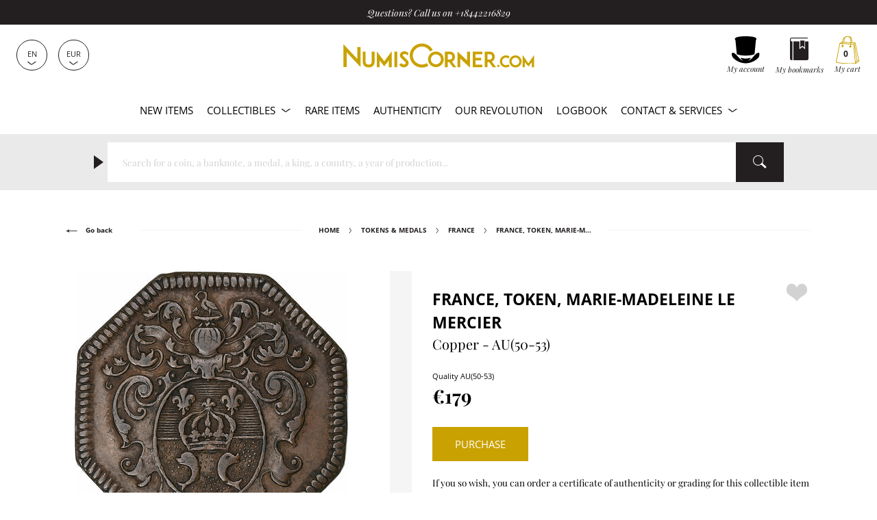

--- FILE ---
content_type: text/html; charset=utf-8
request_url: https://www.numiscorner.com/products/1281790-france-token-marie-madeleine-le-mercier-copper-au-50-53
body_size: 46599
content:
<!doctype html>
<html class="no-js" lang="en">
  <head>
    <meta charset="utf-8">
    <meta http-equiv="X-UA-Compatible" content="IE=edge">
    <meta name="referrer" content="strict-origin-when-cross-origin" />
    <meta name="viewport" content="width=device-width,initial-scale=1">    
    <meta name="theme-color" content="#231f20">
    <link rel="canonical" href="https://www.numiscorner.com/products/1281790-france-token-marie-madeleine-le-mercier-copper-au-50-53">
    <link rel="preconnect" href="https://cdn.shopify.com" crossorigin>    
    <meta name="google-site-verification" content="o0M3oOzbZaIjYZMTmBwUj0fhrZ0BMUzxi3hQOqsm_Hw" /><link rel="icon" type="image/png" href="//www.numiscorner.com/cdn/shop/files/favicon_32x32.png?v=1649234288"><link rel="preconnect" href="https://fonts.shopifycdn.com" crossorigin>
      <meta name="robots" content="index, follow">
    

    <meta name="robots" content="max-image-preview:large">


    <title>France Token Marie-Madeleine Le Mercier Copper AU(50-53)
 &ndash; Numiscorner.com</title>
    


<meta name="description" content="Token. France. Arms of Le Mercier. Crowned monogram. 8.45 gr. Disponible à l‘achat. Quality AU(50-53).">


    
    <script src="//www.numiscorner.com/cdn/shop/t/25/assets/cookies.js?v=118381700590210049001750864539"></script>
    
    
    

    
    <meta name="facebook-domain-verification" content="z2dte02vt9lcdbcur07kbqxfe2h8be">
<meta name="google-site-verification" content="Q3NljLhktAPN-YR4pFZOyapJcZkgqfg5YQmLnv7pikE">
    <meta name="p:domain_verify" content="38f333658b5cb28fb13417f00fbdf589"/>

<meta property="og:site_name" content="Numiscorner.com">
<meta property="og:url" content="https://www.numiscorner.com/products/1281790-france-token-marie-madeleine-le-mercier-copper-au-50-53">
<meta property="og:title" content="France, Token, Marie-Madeleine Le Mercier, Copper, AU(50-53)">
<meta property="og:type" content="product">



<meta property="og:description" content="Arms of Le Mercier., Crowned monogram...."><meta property="og:image" content="http://www.numiscorner.com/cdn/shop/files/1281790A.jpg?v=1713355369">
    <meta property="og:image:secure_url" content="https://www.numiscorner.com/cdn/shop/files/1281790A.jpg?v=1713355369">
    <meta property="og:image:width" content="1024">
    <meta property="og:image:height" content="1024"><meta property="og:price:amount" content="179,00">
  <meta property="og:price:currency" content="EUR"><meta name="twitter:site" content="@cdesmonnaies"><meta name="twitter:card" content="summary_large_image">
<meta name="twitter:title" content="France, Token, Marie-Madeleine Le Mercier, Copper, AU(50-53)">
<meta name="twitter:description" content="Arms of Le Mercier., Crowned monogram....">

    
  <script type="application/ld+json">
  {
    "@context": "http://schema.org",
    "@type": "Product",
    "offers": [{
          "@type": "Offer",
          "name": "France, Token, Marie-Madeleine Le Mercier, Copper, AU(50-53)",
          "availability":"https://schema.org/InStock",
          "price": "179.00",
          "priceCurrency": "EUR",
          "priceValidUntil": "2026-02-03","sku": "1281790","url": "/products/1281790-france-token-marie-madeleine-le-mercier-copper-au-50-53"
        }],
    "brand": {
        "@type": "Brand",
        "name": "Numiscorner.com"
    },
    "name": "France - Token - Marie-Madeleine Le Mercier - Copper - AU(50-53)",
    "description": "Arms of Le Mercier.Crowned monogram.8.45 gr",
    "category": "Tokens \u0026 Medals",
    "url": "/products/1281790-france-token-marie-madeleine-le-mercier-copper-au-50-53/products/1281790-france-token-marie-madeleine-le-mercier-copper-au-50-53",
    "sku": "1281790",
    "image": {
      "@type": "ImageObject",
      "url": "https://www.numiscorner.com/cdn/shop/files/1281790A_1024x.jpg?v=1713355369",
      "image": "https://www.numiscorner.com/cdn/shop/files/1281790A_1024x.jpg?v=1713355369",
      "name": "France, Token, Marie-Madeleine Le Mercier, Copper, AU(50-53)",
      "width": "1024",
      "height": "1024"
    }
  }
  </script>



  <script type="application/ld+json">
  {
    "@context": "http://schema.org",
    "@type": "BreadcrumbList",
  "itemListElement": [{
      "@type": "ListItem",
      "position": 1,
      "name": "Home",
      "item": "https://www.numiscorner.com"
    }
      
        ,{
          "@type": "ListItem",
          "position": 2,
          "name": "Tokens \u0026 Medals",
          "item": "https://www.numiscorner.com/collections/tokens-medals"
        }
        
       
      
        ,{
          "@type": "ListItem",
          "position": 3,
          "name": "France",
          "item": "https://www.numiscorner.com/collections/tokens-medals-france"
        }
        
      
      
                    
        ,{
          "@type": "ListItem",
          "position": 4,
          "name": "France, Token, Marie-Madeleine Le Mercier, Copper, AU(50-53)",
          "item": "https://www.numiscorner.com/products/1281790-france-token-marie-madeleine-le-mercier-copper-au-50-53"
        }]
  }
  </script>




    <link rel="stylesheet" href="//www.numiscorner.com/cdn/shop/t/25/assets/style.min.css?v=50716541386743799261751046139">
    <link rel="stylesheet" href="//www.numiscorner.com/cdn/shop/t/25/assets/theme_addons.css?v=96520550460052778811764016872">

    <script>
      document.documentElement.className = document.documentElement.className.replace('no-js', 'js');
    </script>

    <script src="//www.numiscorner.com/cdn/shop/t/25/assets/ls.unveilhooks.min.js?v=34116656971632656931750864539" defer></script>
    <script src="//www.numiscorner.com/cdn/shop/t/25/assets/lazysizes.min.js?v=52017726365333097691750864539" defer></script>
    
    <script src="//www.numiscorner.com/cdn/shop/t/25/assets/jquery-3.6.0.min.js?v=8324501383853434791750864539"  defer></script> 
     
      <script src="//www.numiscorner.com/cdn/shop/t/25/assets/owl.carousel.min.js?v=97891440811553454251750864539" defer></script>  
    
    <script defer src="https://cdn.shopify.com/s/javascripts/currencies.js"></script>
    
      <script src="//www.numiscorner.com/cdn/shop/t/25/assets/jquery.zoom.min.js?v=127655014540499679121750864539" defer></script>
        

    <script src="//www.numiscorner.com/cdn/shop/t/25/assets/bundle.min.js?v=138917887410677285711764015758" defer="defer"></script>
    <script src="//www.numiscorner.com/cdn/shop/t/25/assets/theme_addons.js?v=175269953000492255031759172067" defer></script>   

    
    


    
    

    

    <!-- Google Tag Manager -->
  
    <script>(function(w,d,s,l,i){w[l]=w[l]||[];w[l].push({'gtm.start':
    new Date().getTime(),event:'gtm.js'});var f=d.getElementsByTagName(s)[0],
    j=d.createElement(s),dl=l!='dataLayer'?'&l='+l:'';j.async=true;j.src=
    'https://www.googletagmanager.com/gtm.js?id='+i+dl;f.parentNode.insertBefore(j,f);
    })(window,document,'script','dataLayer','GTM-PRNP4SM8');</script>
    
    <!-- End Google Tag Manager -->    

    
      
        <script>window.performance && window.performance.mark && window.performance.mark('shopify.content_for_header.start');</script><meta name="google-site-verification" content="2wLXoJaYu3wq5ct1Pp7eft0qflZ65ichxk5cOd4UFeQ">
<meta name="facebook-domain-verification" content="4xb8f96oblygr7h42jmdbhn0bi371t">
<meta id="shopify-digital-wallet" name="shopify-digital-wallet" content="/63716557029/digital_wallets/dialog">
<meta name="shopify-checkout-api-token" content="01922fc04405749975a764c967c1c1b4">
<meta id="in-context-paypal-metadata" data-shop-id="63716557029" data-venmo-supported="false" data-environment="production" data-locale="en_US" data-paypal-v4="true" data-currency="EUR">
<link rel="alternate" hreflang="x-default" href="https://www.numiscorner.com/products/1281790-france-token-marie-madeleine-le-mercier-copper-au-50-53">
<link rel="alternate" hreflang="en-FR" href="https://www.numiscorner.com/products/1281790-france-token-marie-madeleine-le-mercier-copper-au-50-53">
<link rel="alternate" hreflang="nl-FR" href="https://www.numiscorner.com/nl/products/1281790-france-token-marie-madeleine-le-mercier-copper-au-50-53">
<link rel="alternate" hreflang="pt-FR" href="https://www.numiscorner.com/pt/products/1281790-france-token-marie-madeleine-le-mercier-copper-au-50-53">
<link rel="alternate" hreflang="pl-FR" href="https://www.numiscorner.com/pl/products/1281790-france-token-marie-madeleine-le-mercier-copper-au-50-53">
<link rel="alternate" hreflang="it-FR" href="https://www.numiscorner.com/it/products/1281790-france-token-marie-madeleine-le-mercier-copper-au-50-53">
<link rel="alternate" hreflang="es-FR" href="https://www.numiscorner.com/es/products/1281790-france-token-marie-madeleine-le-mercier-copper-au-50-53">
<link rel="alternate" hreflang="de-FR" href="https://www.numiscorner.com/de/products/1281790-france-token-marie-madeleine-le-mercier-copper-au-50-53">
<link rel="alternate" hreflang="fr-FR" href="https://www.numiscorner.com/fr/products/1281790-france-token-marie-madeleine-le-mercier-copper-au-50-53">
<link rel="alternate" type="application/json+oembed" href="https://www.numiscorner.com/products/1281790-france-token-marie-madeleine-le-mercier-copper-au-50-53.oembed">
<script async="async" src="/checkouts/internal/preloads.js?locale=en-FR"></script>
<script id="shopify-features" type="application/json">{"accessToken":"01922fc04405749975a764c967c1c1b4","betas":["rich-media-storefront-analytics"],"domain":"www.numiscorner.com","predictiveSearch":true,"shopId":63716557029,"locale":"en"}</script>
<script>var Shopify = Shopify || {};
Shopify.shop = "numiscorner-international.myshopify.com";
Shopify.locale = "en";
Shopify.currency = {"active":"EUR","rate":"1.0"};
Shopify.country = "FR";
Shopify.theme = {"name":"PROD - NumisCorner - Louis XV - Prestige","id":181924233548,"schema_name":"NumisCorner Louis XV","schema_version":"4.7.2.4","theme_store_id":null,"role":"main"};
Shopify.theme.handle = "null";
Shopify.theme.style = {"id":null,"handle":null};
Shopify.cdnHost = "www.numiscorner.com/cdn";
Shopify.routes = Shopify.routes || {};
Shopify.routes.root = "/";</script>
<script type="module">!function(o){(o.Shopify=o.Shopify||{}).modules=!0}(window);</script>
<script>!function(o){function n(){var o=[];function n(){o.push(Array.prototype.slice.apply(arguments))}return n.q=o,n}var t=o.Shopify=o.Shopify||{};t.loadFeatures=n(),t.autoloadFeatures=n()}(window);</script>
<script id="shop-js-analytics" type="application/json">{"pageType":"product"}</script>
<script defer="defer" async type="module" src="//www.numiscorner.com/cdn/shopifycloud/shop-js/modules/v2/client.init-shop-cart-sync_BT-GjEfc.en.esm.js"></script>
<script defer="defer" async type="module" src="//www.numiscorner.com/cdn/shopifycloud/shop-js/modules/v2/chunk.common_D58fp_Oc.esm.js"></script>
<script defer="defer" async type="module" src="//www.numiscorner.com/cdn/shopifycloud/shop-js/modules/v2/chunk.modal_xMitdFEc.esm.js"></script>
<script type="module">
  await import("//www.numiscorner.com/cdn/shopifycloud/shop-js/modules/v2/client.init-shop-cart-sync_BT-GjEfc.en.esm.js");
await import("//www.numiscorner.com/cdn/shopifycloud/shop-js/modules/v2/chunk.common_D58fp_Oc.esm.js");
await import("//www.numiscorner.com/cdn/shopifycloud/shop-js/modules/v2/chunk.modal_xMitdFEc.esm.js");

  window.Shopify.SignInWithShop?.initShopCartSync?.({"fedCMEnabled":true,"windoidEnabled":true});

</script>
<script>(function() {
  var isLoaded = false;
  function asyncLoad() {
    if (isLoaded) return;
    isLoaded = true;
    var urls = ["https:\/\/chimpstatic.com\/mcjs-connected\/js\/users\/3a7feb812fdda53d42beb6dee\/c71f595a2614af7213f470744.js?shop=numiscorner-international.myshopify.com","https:\/\/static.affiliatly.com\/shopify\/v3\/shopify.js?affiliatly_code=AF-1059891\u0026s=2\u0026shop=numiscorner-international.myshopify.com","https:\/\/assets.smartwishlist.webmarked.net\/static\/v6\/smartwishlist.js?shop=numiscorner-international.myshopify.com","https:\/\/tools.luckyorange.com\/core\/lo.js?site-id=57b02b0f\u0026shop=numiscorner-international.myshopify.com","https:\/\/enkomion.com\/instantHotjarInstall.js?shop=numiscorner-international.myshopify.com","https:\/\/tseish-app.connect.trustedshops.com\/esc.js?apiBaseUrl=aHR0cHM6Ly90c2Vpc2gtYXBwLmNvbm5lY3QudHJ1c3RlZHNob3BzLmNvbQ==\u0026instanceId=bnVtaXNjb3JuZXItaW50ZXJuYXRpb25hbC5teXNob3BpZnkuY29t\u0026shop=numiscorner-international.myshopify.com"];
    for (var i = 0; i < urls.length; i++) {
      var s = document.createElement('script');
      s.type = 'text/javascript';
      s.async = true;
      s.src = urls[i];
      var x = document.getElementsByTagName('script')[0];
      x.parentNode.insertBefore(s, x);
    }
  };
  if(window.attachEvent) {
    window.attachEvent('onload', asyncLoad);
  } else {
    window.addEventListener('load', asyncLoad, false);
  }
})();</script>
<script id="__st">var __st={"a":63716557029,"offset":3600,"reqid":"36072493-b192-453a-8b97-1c1bdc3812bf-1769266140","pageurl":"www.numiscorner.com\/products\/1281790-france-token-marie-madeleine-le-mercier-copper-au-50-53","u":"5a562d84f4c2","p":"product","rtyp":"product","rid":8975385362764};</script>
<script>window.ShopifyPaypalV4VisibilityTracking = true;</script>
<script id="captcha-bootstrap">!function(){'use strict';const t='contact',e='account',n='new_comment',o=[[t,t],['blogs',n],['comments',n],[t,'customer']],c=[[e,'customer_login'],[e,'guest_login'],[e,'recover_customer_password'],[e,'create_customer']],r=t=>t.map((([t,e])=>`form[action*='/${t}']:not([data-nocaptcha='true']) input[name='form_type'][value='${e}']`)).join(','),a=t=>()=>t?[...document.querySelectorAll(t)].map((t=>t.form)):[];function s(){const t=[...o],e=r(t);return a(e)}const i='password',u='form_key',d=['recaptcha-v3-token','g-recaptcha-response','h-captcha-response',i],f=()=>{try{return window.sessionStorage}catch{return}},m='__shopify_v',_=t=>t.elements[u];function p(t,e,n=!1){try{const o=window.sessionStorage,c=JSON.parse(o.getItem(e)),{data:r}=function(t){const{data:e,action:n}=t;return t[m]||n?{data:e,action:n}:{data:t,action:n}}(c);for(const[e,n]of Object.entries(r))t.elements[e]&&(t.elements[e].value=n);n&&o.removeItem(e)}catch(o){console.error('form repopulation failed',{error:o})}}const l='form_type',E='cptcha';function T(t){t.dataset[E]=!0}const w=window,h=w.document,L='Shopify',v='ce_forms',y='captcha';let A=!1;((t,e)=>{const n=(g='f06e6c50-85a8-45c8-87d0-21a2b65856fe',I='https://cdn.shopify.com/shopifycloud/storefront-forms-hcaptcha/ce_storefront_forms_captcha_hcaptcha.v1.5.2.iife.js',D={infoText:'Protected by hCaptcha',privacyText:'Privacy',termsText:'Terms'},(t,e,n)=>{const o=w[L][v],c=o.bindForm;if(c)return c(t,g,e,D).then(n);var r;o.q.push([[t,g,e,D],n]),r=I,A||(h.body.append(Object.assign(h.createElement('script'),{id:'captcha-provider',async:!0,src:r})),A=!0)});var g,I,D;w[L]=w[L]||{},w[L][v]=w[L][v]||{},w[L][v].q=[],w[L][y]=w[L][y]||{},w[L][y].protect=function(t,e){n(t,void 0,e),T(t)},Object.freeze(w[L][y]),function(t,e,n,w,h,L){const[v,y,A,g]=function(t,e,n){const i=e?o:[],u=t?c:[],d=[...i,...u],f=r(d),m=r(i),_=r(d.filter((([t,e])=>n.includes(e))));return[a(f),a(m),a(_),s()]}(w,h,L),I=t=>{const e=t.target;return e instanceof HTMLFormElement?e:e&&e.form},D=t=>v().includes(t);t.addEventListener('submit',(t=>{const e=I(t);if(!e)return;const n=D(e)&&!e.dataset.hcaptchaBound&&!e.dataset.recaptchaBound,o=_(e),c=g().includes(e)&&(!o||!o.value);(n||c)&&t.preventDefault(),c&&!n&&(function(t){try{if(!f())return;!function(t){const e=f();if(!e)return;const n=_(t);if(!n)return;const o=n.value;o&&e.removeItem(o)}(t);const e=Array.from(Array(32),(()=>Math.random().toString(36)[2])).join('');!function(t,e){_(t)||t.append(Object.assign(document.createElement('input'),{type:'hidden',name:u})),t.elements[u].value=e}(t,e),function(t,e){const n=f();if(!n)return;const o=[...t.querySelectorAll(`input[type='${i}']`)].map((({name:t})=>t)),c=[...d,...o],r={};for(const[a,s]of new FormData(t).entries())c.includes(a)||(r[a]=s);n.setItem(e,JSON.stringify({[m]:1,action:t.action,data:r}))}(t,e)}catch(e){console.error('failed to persist form',e)}}(e),e.submit())}));const S=(t,e)=>{t&&!t.dataset[E]&&(n(t,e.some((e=>e===t))),T(t))};for(const o of['focusin','change'])t.addEventListener(o,(t=>{const e=I(t);D(e)&&S(e,y())}));const B=e.get('form_key'),M=e.get(l),P=B&&M;t.addEventListener('DOMContentLoaded',(()=>{const t=y();if(P)for(const e of t)e.elements[l].value===M&&p(e,B);[...new Set([...A(),...v().filter((t=>'true'===t.dataset.shopifyCaptcha))])].forEach((e=>S(e,t)))}))}(h,new URLSearchParams(w.location.search),n,t,e,['guest_login'])})(!0,!0)}();</script>
<script integrity="sha256-4kQ18oKyAcykRKYeNunJcIwy7WH5gtpwJnB7kiuLZ1E=" data-source-attribution="shopify.loadfeatures" defer="defer" src="//www.numiscorner.com/cdn/shopifycloud/storefront/assets/storefront/load_feature-a0a9edcb.js" crossorigin="anonymous"></script>
<script data-source-attribution="shopify.dynamic_checkout.dynamic.init">var Shopify=Shopify||{};Shopify.PaymentButton=Shopify.PaymentButton||{isStorefrontPortableWallets:!0,init:function(){window.Shopify.PaymentButton.init=function(){};var t=document.createElement("script");t.src="https://www.numiscorner.com/cdn/shopifycloud/portable-wallets/latest/portable-wallets.en.js",t.type="module",document.head.appendChild(t)}};
</script>
<script data-source-attribution="shopify.dynamic_checkout.buyer_consent">
  function portableWalletsHideBuyerConsent(e){var t=document.getElementById("shopify-buyer-consent"),n=document.getElementById("shopify-subscription-policy-button");t&&n&&(t.classList.add("hidden"),t.setAttribute("aria-hidden","true"),n.removeEventListener("click",e))}function portableWalletsShowBuyerConsent(e){var t=document.getElementById("shopify-buyer-consent"),n=document.getElementById("shopify-subscription-policy-button");t&&n&&(t.classList.remove("hidden"),t.removeAttribute("aria-hidden"),n.addEventListener("click",e))}window.Shopify?.PaymentButton&&(window.Shopify.PaymentButton.hideBuyerConsent=portableWalletsHideBuyerConsent,window.Shopify.PaymentButton.showBuyerConsent=portableWalletsShowBuyerConsent);
</script>
<script data-source-attribution="shopify.dynamic_checkout.cart.bootstrap">document.addEventListener("DOMContentLoaded",(function(){function t(){return document.querySelector("shopify-accelerated-checkout-cart, shopify-accelerated-checkout")}if(t())Shopify.PaymentButton.init();else{new MutationObserver((function(e,n){t()&&(Shopify.PaymentButton.init(),n.disconnect())})).observe(document.body,{childList:!0,subtree:!0})}}));
</script>
<script id='scb4127' type='text/javascript' async='' src='https://www.numiscorner.com/cdn/shopifycloud/privacy-banner/storefront-banner.js'></script><link id="shopify-accelerated-checkout-styles" rel="stylesheet" media="screen" href="https://www.numiscorner.com/cdn/shopifycloud/portable-wallets/latest/accelerated-checkout-backwards-compat.css" crossorigin="anonymous">
<style id="shopify-accelerated-checkout-cart">
        #shopify-buyer-consent {
  margin-top: 1em;
  display: inline-block;
  width: 100%;
}

#shopify-buyer-consent.hidden {
  display: none;
}

#shopify-subscription-policy-button {
  background: none;
  border: none;
  padding: 0;
  text-decoration: underline;
  font-size: inherit;
  cursor: pointer;
}

#shopify-subscription-policy-button::before {
  box-shadow: none;
}

      </style>

<script>window.performance && window.performance.mark && window.performance.mark('shopify.content_for_header.end');</script>
      

    <link rel="alternate" hreflang="en" href="https://www.numiscorner.com/products/1281790-france-token-marie-madeleine-le-mercier-copper-au-50-53"><link rel="alternate" hreflang="nl" href="https://www.numiscorner.com/nl/products/1281790-france-token-marie-madeleine-le-mercier-copper-au-50-53"><link rel="alternate" hreflang="pt" href="https://www.numiscorner.com/pt/products/1281790-france-token-marie-madeleine-le-mercier-copper-au-50-53"><link rel="alternate" hreflang="pl" href="https://www.numiscorner.com/pl/products/1281790-france-token-marie-madeleine-le-mercier-copper-au-50-53"><link rel="alternate" hreflang="it" href="https://www.numiscorner.com/it/products/1281790-france-token-marie-madeleine-le-mercier-copper-au-50-53"><link rel="alternate" hreflang="es" href="https://www.numiscorner.com/es/products/1281790-france-token-marie-madeleine-le-mercier-copper-au-50-53"><link rel="alternate" hreflang="de" href="https://www.numiscorner.com/de/products/1281790-france-token-marie-madeleine-le-mercier-copper-au-50-53"><link rel="alternate" hreflang="fr" href="https://www.numiscorner.com/fr/products/1281790-france-token-marie-madeleine-le-mercier-copper-au-50-53">


  
<link href="https://monorail-edge.shopifysvc.com" rel="dns-prefetch">
<script>(function(){if ("sendBeacon" in navigator && "performance" in window) {try {var session_token_from_headers = performance.getEntriesByType('navigation')[0].serverTiming.find(x => x.name == '_s').description;} catch {var session_token_from_headers = undefined;}var session_cookie_matches = document.cookie.match(/_shopify_s=([^;]*)/);var session_token_from_cookie = session_cookie_matches && session_cookie_matches.length === 2 ? session_cookie_matches[1] : "";var session_token = session_token_from_headers || session_token_from_cookie || "";function handle_abandonment_event(e) {var entries = performance.getEntries().filter(function(entry) {return /monorail-edge.shopifysvc.com/.test(entry.name);});if (!window.abandonment_tracked && entries.length === 0) {window.abandonment_tracked = true;var currentMs = Date.now();var navigation_start = performance.timing.navigationStart;var payload = {shop_id: 63716557029,url: window.location.href,navigation_start,duration: currentMs - navigation_start,session_token,page_type: "product"};window.navigator.sendBeacon("https://monorail-edge.shopifysvc.com/v1/produce", JSON.stringify({schema_id: "online_store_buyer_site_abandonment/1.1",payload: payload,metadata: {event_created_at_ms: currentMs,event_sent_at_ms: currentMs}}));}}window.addEventListener('pagehide', handle_abandonment_event);}}());</script>
<script id="web-pixels-manager-setup">(function e(e,d,r,n,o){if(void 0===o&&(o={}),!Boolean(null===(a=null===(i=window.Shopify)||void 0===i?void 0:i.analytics)||void 0===a?void 0:a.replayQueue)){var i,a;window.Shopify=window.Shopify||{};var t=window.Shopify;t.analytics=t.analytics||{};var s=t.analytics;s.replayQueue=[],s.publish=function(e,d,r){return s.replayQueue.push([e,d,r]),!0};try{self.performance.mark("wpm:start")}catch(e){}var l=function(){var e={modern:/Edge?\/(1{2}[4-9]|1[2-9]\d|[2-9]\d{2}|\d{4,})\.\d+(\.\d+|)|Firefox\/(1{2}[4-9]|1[2-9]\d|[2-9]\d{2}|\d{4,})\.\d+(\.\d+|)|Chrom(ium|e)\/(9{2}|\d{3,})\.\d+(\.\d+|)|(Maci|X1{2}).+ Version\/(15\.\d+|(1[6-9]|[2-9]\d|\d{3,})\.\d+)([,.]\d+|)( \(\w+\)|)( Mobile\/\w+|) Safari\/|Chrome.+OPR\/(9{2}|\d{3,})\.\d+\.\d+|(CPU[ +]OS|iPhone[ +]OS|CPU[ +]iPhone|CPU IPhone OS|CPU iPad OS)[ +]+(15[._]\d+|(1[6-9]|[2-9]\d|\d{3,})[._]\d+)([._]\d+|)|Android:?[ /-](13[3-9]|1[4-9]\d|[2-9]\d{2}|\d{4,})(\.\d+|)(\.\d+|)|Android.+Firefox\/(13[5-9]|1[4-9]\d|[2-9]\d{2}|\d{4,})\.\d+(\.\d+|)|Android.+Chrom(ium|e)\/(13[3-9]|1[4-9]\d|[2-9]\d{2}|\d{4,})\.\d+(\.\d+|)|SamsungBrowser\/([2-9]\d|\d{3,})\.\d+/,legacy:/Edge?\/(1[6-9]|[2-9]\d|\d{3,})\.\d+(\.\d+|)|Firefox\/(5[4-9]|[6-9]\d|\d{3,})\.\d+(\.\d+|)|Chrom(ium|e)\/(5[1-9]|[6-9]\d|\d{3,})\.\d+(\.\d+|)([\d.]+$|.*Safari\/(?![\d.]+ Edge\/[\d.]+$))|(Maci|X1{2}).+ Version\/(10\.\d+|(1[1-9]|[2-9]\d|\d{3,})\.\d+)([,.]\d+|)( \(\w+\)|)( Mobile\/\w+|) Safari\/|Chrome.+OPR\/(3[89]|[4-9]\d|\d{3,})\.\d+\.\d+|(CPU[ +]OS|iPhone[ +]OS|CPU[ +]iPhone|CPU IPhone OS|CPU iPad OS)[ +]+(10[._]\d+|(1[1-9]|[2-9]\d|\d{3,})[._]\d+)([._]\d+|)|Android:?[ /-](13[3-9]|1[4-9]\d|[2-9]\d{2}|\d{4,})(\.\d+|)(\.\d+|)|Mobile Safari.+OPR\/([89]\d|\d{3,})\.\d+\.\d+|Android.+Firefox\/(13[5-9]|1[4-9]\d|[2-9]\d{2}|\d{4,})\.\d+(\.\d+|)|Android.+Chrom(ium|e)\/(13[3-9]|1[4-9]\d|[2-9]\d{2}|\d{4,})\.\d+(\.\d+|)|Android.+(UC? ?Browser|UCWEB|U3)[ /]?(15\.([5-9]|\d{2,})|(1[6-9]|[2-9]\d|\d{3,})\.\d+)\.\d+|SamsungBrowser\/(5\.\d+|([6-9]|\d{2,})\.\d+)|Android.+MQ{2}Browser\/(14(\.(9|\d{2,})|)|(1[5-9]|[2-9]\d|\d{3,})(\.\d+|))(\.\d+|)|K[Aa][Ii]OS\/(3\.\d+|([4-9]|\d{2,})\.\d+)(\.\d+|)/},d=e.modern,r=e.legacy,n=navigator.userAgent;return n.match(d)?"modern":n.match(r)?"legacy":"unknown"}(),u="modern"===l?"modern":"legacy",c=(null!=n?n:{modern:"",legacy:""})[u],f=function(e){return[e.baseUrl,"/wpm","/b",e.hashVersion,"modern"===e.buildTarget?"m":"l",".js"].join("")}({baseUrl:d,hashVersion:r,buildTarget:u}),m=function(e){var d=e.version,r=e.bundleTarget,n=e.surface,o=e.pageUrl,i=e.monorailEndpoint;return{emit:function(e){var a=e.status,t=e.errorMsg,s=(new Date).getTime(),l=JSON.stringify({metadata:{event_sent_at_ms:s},events:[{schema_id:"web_pixels_manager_load/3.1",payload:{version:d,bundle_target:r,page_url:o,status:a,surface:n,error_msg:t},metadata:{event_created_at_ms:s}}]});if(!i)return console&&console.warn&&console.warn("[Web Pixels Manager] No Monorail endpoint provided, skipping logging."),!1;try{return self.navigator.sendBeacon.bind(self.navigator)(i,l)}catch(e){}var u=new XMLHttpRequest;try{return u.open("POST",i,!0),u.setRequestHeader("Content-Type","text/plain"),u.send(l),!0}catch(e){return console&&console.warn&&console.warn("[Web Pixels Manager] Got an unhandled error while logging to Monorail."),!1}}}}({version:r,bundleTarget:l,surface:e.surface,pageUrl:self.location.href,monorailEndpoint:e.monorailEndpoint});try{o.browserTarget=l,function(e){var d=e.src,r=e.async,n=void 0===r||r,o=e.onload,i=e.onerror,a=e.sri,t=e.scriptDataAttributes,s=void 0===t?{}:t,l=document.createElement("script"),u=document.querySelector("head"),c=document.querySelector("body");if(l.async=n,l.src=d,a&&(l.integrity=a,l.crossOrigin="anonymous"),s)for(var f in s)if(Object.prototype.hasOwnProperty.call(s,f))try{l.dataset[f]=s[f]}catch(e){}if(o&&l.addEventListener("load",o),i&&l.addEventListener("error",i),u)u.appendChild(l);else{if(!c)throw new Error("Did not find a head or body element to append the script");c.appendChild(l)}}({src:f,async:!0,onload:function(){if(!function(){var e,d;return Boolean(null===(d=null===(e=window.Shopify)||void 0===e?void 0:e.analytics)||void 0===d?void 0:d.initialized)}()){var d=window.webPixelsManager.init(e)||void 0;if(d){var r=window.Shopify.analytics;r.replayQueue.forEach((function(e){var r=e[0],n=e[1],o=e[2];d.publishCustomEvent(r,n,o)})),r.replayQueue=[],r.publish=d.publishCustomEvent,r.visitor=d.visitor,r.initialized=!0}}},onerror:function(){return m.emit({status:"failed",errorMsg:"".concat(f," has failed to load")})},sri:function(e){var d=/^sha384-[A-Za-z0-9+/=]+$/;return"string"==typeof e&&d.test(e)}(c)?c:"",scriptDataAttributes:o}),m.emit({status:"loading"})}catch(e){m.emit({status:"failed",errorMsg:(null==e?void 0:e.message)||"Unknown error"})}}})({shopId: 63716557029,storefrontBaseUrl: "https://www.numiscorner.com",extensionsBaseUrl: "https://extensions.shopifycdn.com/cdn/shopifycloud/web-pixels-manager",monorailEndpoint: "https://monorail-edge.shopifysvc.com/unstable/produce_batch",surface: "storefront-renderer",enabledBetaFlags: ["2dca8a86"],webPixelsConfigList: [{"id":"2762735948","configuration":"{\"ti\":\"211065005\",\"endpoint\":\"https:\/\/bat.bing.com\/action\/0\"}","eventPayloadVersion":"v1","runtimeContext":"STRICT","scriptVersion":"5ee93563fe31b11d2d65e2f09a5229dc","type":"APP","apiClientId":2997493,"privacyPurposes":["ANALYTICS","MARKETING","SALE_OF_DATA"],"dataSharingAdjustments":{"protectedCustomerApprovalScopes":["read_customer_personal_data"]}},{"id":"2762080588","configuration":"{\"projectId\":\"omin4z64xa\"}","eventPayloadVersion":"v1","runtimeContext":"STRICT","scriptVersion":"cf1781658ed156031118fc4bbc2ed159","type":"APP","apiClientId":240074326017,"privacyPurposes":[],"capabilities":["advanced_dom_events"],"dataSharingAdjustments":{"protectedCustomerApprovalScopes":["read_customer_personal_data"]}},{"id":"2135753036","configuration":"{\"siteId\":\"57b02b0f\",\"environment\":\"production\",\"isPlusUser\":\"true\"}","eventPayloadVersion":"v1","runtimeContext":"STRICT","scriptVersion":"d38a2000dcd0eb072d7eed6a88122b6b","type":"APP","apiClientId":187969,"privacyPurposes":["ANALYTICS","MARKETING"],"capabilities":["advanced_dom_events"],"dataSharingAdjustments":{"protectedCustomerApprovalScopes":[]}},{"id":"1878982988","configuration":"{\"pixel_id\":\"690349958471917\",\"pixel_type\":\"facebook_pixel\"}","eventPayloadVersion":"v1","runtimeContext":"OPEN","scriptVersion":"ca16bc87fe92b6042fbaa3acc2fbdaa6","type":"APP","apiClientId":2329312,"privacyPurposes":["ANALYTICS","MARKETING","SALE_OF_DATA"],"dataSharingAdjustments":{"protectedCustomerApprovalScopes":["read_customer_address","read_customer_email","read_customer_name","read_customer_personal_data","read_customer_phone"]}},{"id":"1025114444","configuration":"{\"config\":\"{\\\"pixel_id\\\":\\\"G-3Q5QCQ6KSL\\\",\\\"google_tag_ids\\\":[\\\"G-3Q5QCQ6KSL\\\",\\\"GT-NML5KNRC\\\"],\\\"target_country\\\":\\\"FR\\\",\\\"gtag_events\\\":[{\\\"type\\\":\\\"search\\\",\\\"action_label\\\":\\\"G-3Q5QCQ6KSL\\\"},{\\\"type\\\":\\\"begin_checkout\\\",\\\"action_label\\\":\\\"G-3Q5QCQ6KSL\\\"},{\\\"type\\\":\\\"view_item\\\",\\\"action_label\\\":[\\\"G-3Q5QCQ6KSL\\\",\\\"MC-9CFKMFE0NZ\\\"]},{\\\"type\\\":\\\"purchase\\\",\\\"action_label\\\":[\\\"G-3Q5QCQ6KSL\\\",\\\"MC-9CFKMFE0NZ\\\"]},{\\\"type\\\":\\\"page_view\\\",\\\"action_label\\\":[\\\"G-3Q5QCQ6KSL\\\",\\\"MC-9CFKMFE0NZ\\\"]},{\\\"type\\\":\\\"add_payment_info\\\",\\\"action_label\\\":\\\"G-3Q5QCQ6KSL\\\"},{\\\"type\\\":\\\"add_to_cart\\\",\\\"action_label\\\":\\\"G-3Q5QCQ6KSL\\\"}],\\\"enable_monitoring_mode\\\":false}\"}","eventPayloadVersion":"v1","runtimeContext":"OPEN","scriptVersion":"b2a88bafab3e21179ed38636efcd8a93","type":"APP","apiClientId":1780363,"privacyPurposes":[],"dataSharingAdjustments":{"protectedCustomerApprovalScopes":["read_customer_address","read_customer_email","read_customer_name","read_customer_personal_data","read_customer_phone"]}},{"id":"569213260","configuration":"{\"accountID\":\"AF-1059891\", \"server\": \"S2\"}","eventPayloadVersion":"v1","runtimeContext":"STRICT","scriptVersion":"7a2c71e345b769300212968dc75a7a85","type":"APP","apiClientId":293037,"privacyPurposes":["ANALYTICS","MARKETING","SALE_OF_DATA"],"dataSharingAdjustments":{"protectedCustomerApprovalScopes":["read_customer_email","read_customer_name","read_customer_personal_data","read_customer_phone"]}},{"id":"94961996","eventPayloadVersion":"1","runtimeContext":"LAX","scriptVersion":"17","type":"CUSTOM","privacyPurposes":["ANALYTICS"],"name":"GTM"},{"id":"shopify-app-pixel","configuration":"{}","eventPayloadVersion":"v1","runtimeContext":"STRICT","scriptVersion":"0450","apiClientId":"shopify-pixel","type":"APP","privacyPurposes":["ANALYTICS","MARKETING"]},{"id":"shopify-custom-pixel","eventPayloadVersion":"v1","runtimeContext":"LAX","scriptVersion":"0450","apiClientId":"shopify-pixel","type":"CUSTOM","privacyPurposes":["ANALYTICS","MARKETING"]}],isMerchantRequest: false,initData: {"shop":{"name":"Numiscorner.com","paymentSettings":{"currencyCode":"EUR"},"myshopifyDomain":"numiscorner-international.myshopify.com","countryCode":"FR","storefrontUrl":"https:\/\/www.numiscorner.com"},"customer":null,"cart":null,"checkout":null,"productVariants":[{"price":{"amount":179.0,"currencyCode":"EUR"},"product":{"title":"France, Token, Marie-Madeleine Le Mercier, Copper, AU(50-53)","vendor":"cdma","id":"8975385362764","untranslatedTitle":"France, Token, Marie-Madeleine Le Mercier, Copper, AU(50-53)","url":"\/products\/1281790-france-token-marie-madeleine-le-mercier-copper-au-50-53","type":"Tokens \u0026 Medals"},"id":"48024232165708","image":{"src":"\/\/www.numiscorner.com\/cdn\/shop\/files\/1281790A.jpg?v=1713355369"},"sku":"1281790","title":"Default Title","untranslatedTitle":"Default Title"}],"purchasingCompany":null},},"https://www.numiscorner.com/cdn","fcfee988w5aeb613cpc8e4bc33m6693e112",{"modern":"","legacy":""},{"shopId":"63716557029","storefrontBaseUrl":"https:\/\/www.numiscorner.com","extensionBaseUrl":"https:\/\/extensions.shopifycdn.com\/cdn\/shopifycloud\/web-pixels-manager","surface":"storefront-renderer","enabledBetaFlags":"[\"2dca8a86\"]","isMerchantRequest":"false","hashVersion":"fcfee988w5aeb613cpc8e4bc33m6693e112","publish":"custom","events":"[[\"page_viewed\",{}],[\"product_viewed\",{\"productVariant\":{\"price\":{\"amount\":179.0,\"currencyCode\":\"EUR\"},\"product\":{\"title\":\"France, Token, Marie-Madeleine Le Mercier, Copper, AU(50-53)\",\"vendor\":\"cdma\",\"id\":\"8975385362764\",\"untranslatedTitle\":\"France, Token, Marie-Madeleine Le Mercier, Copper, AU(50-53)\",\"url\":\"\/products\/1281790-france-token-marie-madeleine-le-mercier-copper-au-50-53\",\"type\":\"Tokens \u0026 Medals\"},\"id\":\"48024232165708\",\"image\":{\"src\":\"\/\/www.numiscorner.com\/cdn\/shop\/files\/1281790A.jpg?v=1713355369\"},\"sku\":\"1281790\",\"title\":\"Default Title\",\"untranslatedTitle\":\"Default Title\"}}]]"});</script><script>
  window.ShopifyAnalytics = window.ShopifyAnalytics || {};
  window.ShopifyAnalytics.meta = window.ShopifyAnalytics.meta || {};
  window.ShopifyAnalytics.meta.currency = 'EUR';
  var meta = {"product":{"id":8975385362764,"gid":"gid:\/\/shopify\/Product\/8975385362764","vendor":"cdma","type":"Tokens \u0026 Medals","handle":"1281790-france-token-marie-madeleine-le-mercier-copper-au-50-53","variants":[{"id":48024232165708,"price":17900,"name":"France, Token, Marie-Madeleine Le Mercier, Copper, AU(50-53)","public_title":null,"sku":"1281790"}],"remote":false},"page":{"pageType":"product","resourceType":"product","resourceId":8975385362764,"requestId":"36072493-b192-453a-8b97-1c1bdc3812bf-1769266140"}};
  for (var attr in meta) {
    window.ShopifyAnalytics.meta[attr] = meta[attr];
  }
</script>
<script class="analytics">
  (function () {
    var customDocumentWrite = function(content) {
      var jquery = null;

      if (window.jQuery) {
        jquery = window.jQuery;
      } else if (window.Checkout && window.Checkout.$) {
        jquery = window.Checkout.$;
      }

      if (jquery) {
        jquery('body').append(content);
      }
    };

    var hasLoggedConversion = function(token) {
      if (token) {
        return document.cookie.indexOf('loggedConversion=' + token) !== -1;
      }
      return false;
    }

    var setCookieIfConversion = function(token) {
      if (token) {
        var twoMonthsFromNow = new Date(Date.now());
        twoMonthsFromNow.setMonth(twoMonthsFromNow.getMonth() + 2);

        document.cookie = 'loggedConversion=' + token + '; expires=' + twoMonthsFromNow;
      }
    }

    var trekkie = window.ShopifyAnalytics.lib = window.trekkie = window.trekkie || [];
    if (trekkie.integrations) {
      return;
    }
    trekkie.methods = [
      'identify',
      'page',
      'ready',
      'track',
      'trackForm',
      'trackLink'
    ];
    trekkie.factory = function(method) {
      return function() {
        var args = Array.prototype.slice.call(arguments);
        args.unshift(method);
        trekkie.push(args);
        return trekkie;
      };
    };
    for (var i = 0; i < trekkie.methods.length; i++) {
      var key = trekkie.methods[i];
      trekkie[key] = trekkie.factory(key);
    }
    trekkie.load = function(config) {
      trekkie.config = config || {};
      trekkie.config.initialDocumentCookie = document.cookie;
      var first = document.getElementsByTagName('script')[0];
      var script = document.createElement('script');
      script.type = 'text/javascript';
      script.onerror = function(e) {
        var scriptFallback = document.createElement('script');
        scriptFallback.type = 'text/javascript';
        scriptFallback.onerror = function(error) {
                var Monorail = {
      produce: function produce(monorailDomain, schemaId, payload) {
        var currentMs = new Date().getTime();
        var event = {
          schema_id: schemaId,
          payload: payload,
          metadata: {
            event_created_at_ms: currentMs,
            event_sent_at_ms: currentMs
          }
        };
        return Monorail.sendRequest("https://" + monorailDomain + "/v1/produce", JSON.stringify(event));
      },
      sendRequest: function sendRequest(endpointUrl, payload) {
        // Try the sendBeacon API
        if (window && window.navigator && typeof window.navigator.sendBeacon === 'function' && typeof window.Blob === 'function' && !Monorail.isIos12()) {
          var blobData = new window.Blob([payload], {
            type: 'text/plain'
          });

          if (window.navigator.sendBeacon(endpointUrl, blobData)) {
            return true;
          } // sendBeacon was not successful

        } // XHR beacon

        var xhr = new XMLHttpRequest();

        try {
          xhr.open('POST', endpointUrl);
          xhr.setRequestHeader('Content-Type', 'text/plain');
          xhr.send(payload);
        } catch (e) {
          console.log(e);
        }

        return false;
      },
      isIos12: function isIos12() {
        return window.navigator.userAgent.lastIndexOf('iPhone; CPU iPhone OS 12_') !== -1 || window.navigator.userAgent.lastIndexOf('iPad; CPU OS 12_') !== -1;
      }
    };
    Monorail.produce('monorail-edge.shopifysvc.com',
      'trekkie_storefront_load_errors/1.1',
      {shop_id: 63716557029,
      theme_id: 181924233548,
      app_name: "storefront",
      context_url: window.location.href,
      source_url: "//www.numiscorner.com/cdn/s/trekkie.storefront.8d95595f799fbf7e1d32231b9a28fd43b70c67d3.min.js"});

        };
        scriptFallback.async = true;
        scriptFallback.src = '//www.numiscorner.com/cdn/s/trekkie.storefront.8d95595f799fbf7e1d32231b9a28fd43b70c67d3.min.js';
        first.parentNode.insertBefore(scriptFallback, first);
      };
      script.async = true;
      script.src = '//www.numiscorner.com/cdn/s/trekkie.storefront.8d95595f799fbf7e1d32231b9a28fd43b70c67d3.min.js';
      first.parentNode.insertBefore(script, first);
    };
    trekkie.load(
      {"Trekkie":{"appName":"storefront","development":false,"defaultAttributes":{"shopId":63716557029,"isMerchantRequest":null,"themeId":181924233548,"themeCityHash":"3800501829222528163","contentLanguage":"en","currency":"EUR"},"isServerSideCookieWritingEnabled":true,"monorailRegion":"shop_domain","enabledBetaFlags":["65f19447"]},"Session Attribution":{},"S2S":{"facebookCapiEnabled":true,"source":"trekkie-storefront-renderer","apiClientId":580111}}
    );

    var loaded = false;
    trekkie.ready(function() {
      if (loaded) return;
      loaded = true;

      window.ShopifyAnalytics.lib = window.trekkie;

      var originalDocumentWrite = document.write;
      document.write = customDocumentWrite;
      try { window.ShopifyAnalytics.merchantGoogleAnalytics.call(this); } catch(error) {};
      document.write = originalDocumentWrite;

      window.ShopifyAnalytics.lib.page(null,{"pageType":"product","resourceType":"product","resourceId":8975385362764,"requestId":"36072493-b192-453a-8b97-1c1bdc3812bf-1769266140","shopifyEmitted":true});

      var match = window.location.pathname.match(/checkouts\/(.+)\/(thank_you|post_purchase)/)
      var token = match? match[1]: undefined;
      if (!hasLoggedConversion(token)) {
        setCookieIfConversion(token);
        window.ShopifyAnalytics.lib.track("Viewed Product",{"currency":"EUR","variantId":48024232165708,"productId":8975385362764,"productGid":"gid:\/\/shopify\/Product\/8975385362764","name":"France, Token, Marie-Madeleine Le Mercier, Copper, AU(50-53)","price":"179.00","sku":"1281790","brand":"cdma","variant":null,"category":"Tokens \u0026 Medals","nonInteraction":true,"remote":false},undefined,undefined,{"shopifyEmitted":true});
      window.ShopifyAnalytics.lib.track("monorail:\/\/trekkie_storefront_viewed_product\/1.1",{"currency":"EUR","variantId":48024232165708,"productId":8975385362764,"productGid":"gid:\/\/shopify\/Product\/8975385362764","name":"France, Token, Marie-Madeleine Le Mercier, Copper, AU(50-53)","price":"179.00","sku":"1281790","brand":"cdma","variant":null,"category":"Tokens \u0026 Medals","nonInteraction":true,"remote":false,"referer":"https:\/\/www.numiscorner.com\/products\/1281790-france-token-marie-madeleine-le-mercier-copper-au-50-53"});
      }
    });


        var eventsListenerScript = document.createElement('script');
        eventsListenerScript.async = true;
        eventsListenerScript.src = "//www.numiscorner.com/cdn/shopifycloud/storefront/assets/shop_events_listener-3da45d37.js";
        document.getElementsByTagName('head')[0].appendChild(eventsListenerScript);

})();</script>
<script
  defer
  src="https://www.numiscorner.com/cdn/shopifycloud/perf-kit/shopify-perf-kit-3.0.4.min.js"
  data-application="storefront-renderer"
  data-shop-id="63716557029"
  data-render-region="gcp-us-east1"
  data-page-type="product"
  data-theme-instance-id="181924233548"
  data-theme-name="NumisCorner Louis XV"
  data-theme-version="4.7.2.4"
  data-monorail-region="shop_domain"
  data-resource-timing-sampling-rate="10"
  data-shs="true"
  data-shs-beacon="true"
  data-shs-export-with-fetch="true"
  data-shs-logs-sample-rate="1"
  data-shs-beacon-endpoint="https://www.numiscorner.com/api/collect"
></script>
</head>


<body class="template-product  currConversion" data-cart="/cart" data-lang="" data-search="/search">
  

  <!-- Google Tag Manager (noscript) -->
  <noscript><iframe src="https://www.googletagmanager.com/ns.html?id=GTM-PRNP4SM8"
  height="0" width="0" style="display:none;visibility:hidden"></iframe></noscript>
  <!-- End Google Tag Manager (noscript) -->
  
  <div class="backdrop"></div>
  <div class="loader"></div>

  
  

	<div class="overlay modal-container modal hide-content" tabindex="-1" role="dialog" id="langModal">

	    <button class="close closeModal">
	      <span class="icon icon-close"></span>
	    </button>

	    <div class="overlay-content">

	      <div class="grid">

	        <div class="grid-item span-12 text-center">

	        	<div class="top-icon">
	        		<span class="icon icon-account-hat-mini"></span>
	        	</div>
	        	<div class="h4 play">
	        		Welcome on Numiscorner.com
	        	</div>
	          	<div class="h4 text-uppercase bold">
	          		Would you like to continue in <span id="langActive">English</span>?
	          	</div>
	        </div>

	        <div class="grid-item span-12 text-center">
		          	<button class="branded-light btnLang closeLang langBtn" data-lang="en">
		          		Yes
		          	</button>

		          	<button class="btn-white-bordered btnLang toggleInfo" data-target="#langList">
		          		No, choose another language
		          	</button>		          	


			      <ul id="langList" role="list" class="hide-content text-left">
			      	

			        

			        	

			          <li class="list-unstyled text-uppercase langBtn" tabindex="-1" data-lang="de">
			            <a href="#" hreflang="de">
			            	
			            		<span class="icon-de iconLang"><span class="path1"></span><span class="path2"></span><span class="path3"></span></span>
			            	
			              	Deutsch
			            </a>
			          </li>
			          
			        

			        	

			          <li class="list-unstyled text-uppercase active langBtn" tabindex="-1" data-lang="en">
			            <a href="#" aria-current="true" hreflang="en">
			            	
			            		<span class="icon-en iconLang"><span class="path1"></span><span class="path2"></span><span class="path3"></span><span class="path4"></span><span class="path5"></span></span>
			            	
			              	English
			            </a>
			          </li>
			          
			        

			        	

			          <li class="list-unstyled text-uppercase langBtn" tabindex="-1" data-lang="es">
			            <a href="#" hreflang="es">
			            	
			            		<span class="icon-es iconLang"><span class="path1"></span><span class="path2"></span><span class="path3"></span><span class="path4"></span><span class="path5"></span><span class="path6"></span><span class="path7"></span><span class="path8"></span><span class="path9"></span><span class="path10"></span><span class="path11"></span><span class="path12"></span><span class="path13"></span><span class="path14"></span><span class="path15"></span><span class="path16"></span><span class="path17"></span><span class="path18"></span><span class="path19"></span><span class="path20"></span><span class="path21"></span><span class="path22"></span><span class="path23"></span><span class="path24"></span><span class="path25"></span><span class="path26"></span><span class="path27"></span><span class="path28"></span></span>
			            	
			              	Español
			            </a>
			          </li>
			          
			        

			        	

			          <li class="list-unstyled text-uppercase langBtn" tabindex="-1" data-lang="it">
			            <a href="#" hreflang="it">
			            	
			            	<span class="icon-it iconLang"><span class="path1"></span><span class="path2"></span><span class="path3"></span></span>
			            	
			              	Italiano
			            </a>
			          </li>
			          
			        

			        	

			          <li class="list-unstyled text-uppercase langBtn" tabindex="-1" data-lang="nl">
			            <a href="#" hreflang="nl">
			            	
			            		<span class="icon-nl iconLang"><span class="path1"></span><span class="path2"></span><span class="path3"></span></span>
			            	
			              	Nederlands
			            </a>
			          </li>
			          
			        

			        	

			          <li class="list-unstyled text-uppercase langBtn" tabindex="-1" data-lang="pl">
			            <a href="#" hreflang="pl">
			            	
			            		<span class="icon-pl iconLang"><span class="path1"></span><span class="path2"></span></span>
			            	
			              	Polski
			            </a>
			          </li>
			          
			        

			        	

			          <li class="list-unstyled text-uppercase langBtn" tabindex="-1" data-lang="fr">
			            <a href="#" hreflang="fr">
			            	
			            		<span class="icon-fr iconLang"><span class="path1"></span><span class="path2"></span><span class="path3"></span></span>
			            	
			              	français
			            </a>
			          </li>
			          
			        

			        	

			          <li class="list-unstyled text-uppercase langBtn" tabindex="-1" data-lang="pt">
			            <a href="#" hreflang="pt-PT">
			            	
			            		<span class="icon-pt-pt iconLang"><span class="path1"></span><span class="path2"></span><span class="path3"></span><span class="path4"></span><span class="path5"></span><span class="path6"></span><span class="path7"></span><span class="path8"></span><span class="path9"></span><span class="path10"></span><span class="path11"></span><span class="path12"></span><span class="path13"></span><span class="path14"></span><span class="path15"></span><span class="path16"></span><span class="path17"></span><span class="path18"></span><span class="path19"></span><span class="path20"></span><span class="path21"></span><span class="path22"></span><span class="path23"></span><span class="path24"></span><span class="path25"></span><span class="path26"></span><span class="path27"></span><span class="path28"></span><span class="path29"></span><span class="path30"></span><span class="path31"></span><span class="path32"></span><span class="path33"></span><span class="path34"></span><span class="path35"></span><span class="path36"></span><span class="path37"></span><span class="path38"></span><span class="path39"></span><span class="path40"></span><span class="path41"></span><span class="path42"></span><span class="path43"></span><span class="path44"></span><span class="path45"></span><span class="path46"></span><span class="path47"></span><span class="path48"></span><span class="path49"></span><span class="path50"></span><span class="path51"></span><span class="path52"></span><span class="path53"></span><span class="path54"></span><span class="path55"></span><span class="path56"></span><span class="path57"></span><span class="path58"></span><span class="path59"></span><span class="path60"></span><span class="path61"></span><span class="path62"></span><span class="path63"></span><span class="path64"></span><span class="path65"></span><span class="path66"></span><span class="path67"></span><span class="path68"></span><span class="path69"></span><span class="path70"></span><span class="path71"></span><span class="path72"></span><span class="path73"></span><span class="path74"></span><span class="path75"></span><span class="path76"></span><span class="path77"></span><span class="path78"></span><span class="path79"></span><span class="path80"></span><span class="path81"></span><span class="path82"></span><span class="path83"></span><span class="path84"></span><span class="path85"></span><span class="path86"></span><span class="path87"></span><span class="path88"></span><span class="path89"></span><span class="path90"></span><span class="path91"></span><span class="path92"></span><span class="path93"></span><span class="path94"></span><span class="path95"></span><span class="path96"></span><span class="path97"></span><span class="path98"></span><span class="path99"></span><span class="path100"></span><span class="path101"></span><span class="path102"></span><span class="path103"></span><span class="path104"></span><span class="path105"></span><span class="path106"></span><span class="path107"></span><span class="path108"></span><span class="path109"></span><span class="path110"></span><span class="path111"></span></span>
			            	
			              	português (Portugal)
			            </a>
			          </li>
			          
			        
			      </ul>	          	
	        </div>

	      </div>

	    </div>

	</div>




<script>
/* REDIRECT ONLY IF USER HAS ALREADY REGISTERED A FAV LANGUAGE OR SELECT ONE NEW */
/* Execute only if needed, no record or redirect if 404 or preview or bot */

	//console.log('redirected');
	
		function langRedirect(userLang) {
			//console.log(userLang);
			/* Build object from liquid with langs and associated paths */
			const pathArray = { en: "\/products\/1281790-france-token-marie-madeleine-le-mercier-copper-au-50-53", nl: "\/nl\/products\/1281790-france-token-marie-madeleine-le-mercier-copper-au-50-53", pt: "\/pt\/products\/1281790-france-token-marie-madeleine-le-mercier-copper-au-50-53", pl: "\/pl\/products\/1281790-france-token-marie-madeleine-le-mercier-copper-au-50-53", it: "\/it\/products\/1281790-france-token-marie-madeleine-le-mercier-copper-au-50-53", es: "\/es\/products\/1281790-france-token-marie-madeleine-le-mercier-copper-au-50-53", de: "\/de\/products\/1281790-france-token-marie-madeleine-le-mercier-copper-au-50-53", fr: "\/fr\/products\/1281790-france-token-marie-madeleine-le-mercier-copper-au-50-53" };
			//console.log(pathArray);
			for (const property in pathArray) {
				var pathLang = `${property}`,
					  path = `${pathArray[property]}`;
				if (userLang == pathLang) {
					const queryString = window.location.search;
					path = path + queryString;
					//console.log(path);
					//console.log("product");
					window.location = path;
				}
			}		
		}

		var currentLang = "en"; /* Current Language */		
	  	var userLang = readCookie('user_lang'); /* Potential stored lang */
	    
		/* Check if cookie already exists, if it is and does not correspond to current language, then automatically redirect */
		if (userLang && userLang != currentLang) {
			langRedirect(userLang);
		}

		window.addEventListener("load", function(event) {	
		    /* If user select new lang, then redirect and store chosen language in a cookie for a year */
			$('.langBtn').on('click', function() {
				let selectedLang = $(this).attr('data-lang');
				/* Do not redirect if keeping current lang, if not, then do */
				if (!$(this).hasClass('closeLang')) langRedirect(selectedLang);		
			  	createCookie('user_lang', selectedLang, 365);
			} );		
		});

</script>

 
  

	<div class="overlay modal-container modal hide-content" tabindex="-1" role="dialog" id="countryModal">

	    <button class="close closeModal">
	      <span class="icon icon-close"></span>
	    </button>

	    <div class="overlay-content">

	      <div class="grid">

	        <div class="grid-item span-12 text-center">


	        	<div class="top-icon">
	        		<span class="icon icon-account-hat-mini"></span>
	        	</div>
	        	<div class="h4 play">
	        		Welcome on Numiscorner.com
	        	</div>
	          	<div class="h4 text-uppercase bold">
	          		Choose your language and your country
	          	</div>

	        </div>

	        <div class="grid-item span-12 text-center">		          	

				<localization-form class="localization-select-container">
				    <form method="post" action="/localization" id="localization_form" accept-charset="UTF-8" class="shopify-localization-form" enctype="multipart/form-data"><input type="hidden" name="form_type" value="localization" /><input type="hidden" name="utf8" value="✓" /><input type="hidden" name="_method" value="put" /><input type="hidden" name="return_to" value="/products/1281790-france-token-marie-madeleine-le-mercier-copper-au-50-53" />
			        	<div class="localization-select-container text-left">
				        	<label for="language_code" class="h5 text-uppercase bold">
				        		Change your language
				        	</label>
							<select  name="language_code" class="form-control" id="selectLang">
							      	

							        

							        	

							          <option  value="de">
							              	Deutsch
							          </option>
							          
							        

							        	

							          <option selected aria-current="true" value="en">
							              	English
							          </option>
							          
							        

							        	

							          <option  value="es">
							              	Español
							          </option>
							          
							        

							        	

							          <option  value="it">
							              	Italiano
							          </option>
							          
							        

							        	

							          <option  value="nl">
							              	Nederlands
							          </option>
							          
							        

							        	

							          <option  value="pl">
							              	Polski
							          </option>
							          
							        

							        	

							          <option  value="fr">
							              	Français
							          </option>
							          
							        

							        	

							          <option  value="pt-PT">
							              	Português (portugal)
							          </option>
							          
							                          
			                  
			                </select>
			    

				        	<label for="country_code" class="h5 text-uppercase bold">
				        		Change your shipping destination
				        	</label>

				        	<input name="country_code" type="hidden" value="localization.country.currency.iso_code }} €" id="countryCode">

				        	<div id="searchCountryBox">

								<input type="text" id="selectCountry"
									   class="form-control select-country"
									   value="France (EUR €)"
									    />

					        	<div class="search-country-container hide-content">
									<input type="text" id="searchCountry"
										   placeholder="Search a country" 
										   class="form-control"
										   autocomplete="false" />

									<ul class="search-country-list list-unstyled">
									    
								            <li class="search-country-item" data-value="AX" data-name="Åland Islands">
								            	Åland Islands (EUR €)
								            </li>
									    
								            <li class="search-country-item" data-value="AL" data-name="Albania">
								            	Albania (EUR €)
								            </li>
									    
								            <li class="search-country-item" data-value="DZ" data-name="Algeria">
								            	Algeria (EUR €)
								            </li>
									    
								            <li class="search-country-item" data-value="AD" data-name="Andorra">
								            	Andorra (EUR €)
								            </li>
									    
								            <li class="search-country-item" data-value="AO" data-name="Angola">
								            	Angola (EUR €)
								            </li>
									    
								            <li class="search-country-item" data-value="AI" data-name="Anguilla">
								            	Anguilla (EUR €)
								            </li>
									    
								            <li class="search-country-item" data-value="AG" data-name="Antigua &amp; Barbuda">
								            	Antigua &amp; Barbuda (EUR €)
								            </li>
									    
								            <li class="search-country-item" data-value="AR" data-name="Argentina">
								            	Argentina (EUR €)
								            </li>
									    
								            <li class="search-country-item" data-value="AM" data-name="Armenia">
								            	Armenia (EUR €)
								            </li>
									    
								            <li class="search-country-item" data-value="AW" data-name="Aruba">
								            	Aruba (EUR €)
								            </li>
									    
								            <li class="search-country-item" data-value="AC" data-name="Ascension Island">
								            	Ascension Island (EUR €)
								            </li>
									    
								            <li class="search-country-item" data-value="AU" data-name="Australia">
								            	Australia (EUR €)
								            </li>
									    
								            <li class="search-country-item" data-value="AT" data-name="Austria">
								            	Austria (EUR €)
								            </li>
									    
								            <li class="search-country-item" data-value="AZ" data-name="Azerbaijan">
								            	Azerbaijan (EUR €)
								            </li>
									    
								            <li class="search-country-item" data-value="BH" data-name="Bahrain">
								            	Bahrain (EUR €)
								            </li>
									    
								            <li class="search-country-item" data-value="BD" data-name="Bangladesh">
								            	Bangladesh (EUR €)
								            </li>
									    
								            <li class="search-country-item" data-value="BB" data-name="Barbados">
								            	Barbados (EUR €)
								            </li>
									    
								            <li class="search-country-item" data-value="BY" data-name="Belarus">
								            	Belarus (EUR €)
								            </li>
									    
								            <li class="search-country-item" data-value="BE" data-name="Belgium">
								            	Belgium (EUR €)
								            </li>
									    
								            <li class="search-country-item" data-value="BZ" data-name="Belize">
								            	Belize (EUR €)
								            </li>
									    
								            <li class="search-country-item" data-value="BJ" data-name="Benin">
								            	Benin (EUR €)
								            </li>
									    
								            <li class="search-country-item" data-value="BM" data-name="Bermuda">
								            	Bermuda (EUR €)
								            </li>
									    
								            <li class="search-country-item" data-value="BT" data-name="Bhutan">
								            	Bhutan (EUR €)
								            </li>
									    
								            <li class="search-country-item" data-value="BO" data-name="Bolivia">
								            	Bolivia (EUR €)
								            </li>
									    
								            <li class="search-country-item" data-value="BA" data-name="Bosnia &amp; Herzegovina">
								            	Bosnia &amp; Herzegovina (EUR €)
								            </li>
									    
								            <li class="search-country-item" data-value="BR" data-name="Brazil">
								            	Brazil (EUR €)
								            </li>
									    
								            <li class="search-country-item" data-value="IO" data-name="British Indian Ocean Territory">
								            	British Indian Ocean Territory (EUR €)
								            </li>
									    
								            <li class="search-country-item" data-value="BN" data-name="Brunei">
								            	Brunei (EUR €)
								            </li>
									    
								            <li class="search-country-item" data-value="BG" data-name="Bulgaria">
								            	Bulgaria (EUR €)
								            </li>
									    
								            <li class="search-country-item" data-value="BF" data-name="Burkina Faso">
								            	Burkina Faso (EUR €)
								            </li>
									    
								            <li class="search-country-item" data-value="BI" data-name="Burundi">
								            	Burundi (EUR €)
								            </li>
									    
								            <li class="search-country-item" data-value="KH" data-name="Cambodia">
								            	Cambodia (EUR €)
								            </li>
									    
								            <li class="search-country-item" data-value="CM" data-name="Cameroon">
								            	Cameroon (EUR €)
								            </li>
									    
								            <li class="search-country-item" data-value="CA" data-name="Canada">
								            	Canada (EUR €)
								            </li>
									    
								            <li class="search-country-item" data-value="CV" data-name="Cape Verde">
								            	Cape Verde (EUR €)
								            </li>
									    
								            <li class="search-country-item" data-value="BQ" data-name="Caribbean Netherlands">
								            	Caribbean Netherlands (EUR €)
								            </li>
									    
								            <li class="search-country-item" data-value="KY" data-name="Cayman Islands">
								            	Cayman Islands (EUR €)
								            </li>
									    
								            <li class="search-country-item" data-value="CF" data-name="Central African Republic">
								            	Central African Republic (EUR €)
								            </li>
									    
								            <li class="search-country-item" data-value="TD" data-name="Chad">
								            	Chad (EUR €)
								            </li>
									    
								            <li class="search-country-item" data-value="CL" data-name="Chile">
								            	Chile (EUR €)
								            </li>
									    
								            <li class="search-country-item" data-value="CN" data-name="China">
								            	China (EUR €)
								            </li>
									    
								            <li class="search-country-item" data-value="CX" data-name="Christmas Island">
								            	Christmas Island (EUR €)
								            </li>
									    
								            <li class="search-country-item" data-value="CC" data-name="Cocos (Keeling) Islands">
								            	Cocos (Keeling) Islands (EUR €)
								            </li>
									    
								            <li class="search-country-item" data-value="CO" data-name="Colombia">
								            	Colombia (EUR €)
								            </li>
									    
								            <li class="search-country-item" data-value="KM" data-name="Comoros">
								            	Comoros (EUR €)
								            </li>
									    
								            <li class="search-country-item" data-value="CG" data-name="Congo - Brazzaville">
								            	Congo - Brazzaville (EUR €)
								            </li>
									    
								            <li class="search-country-item" data-value="CD" data-name="Congo - Kinshasa">
								            	Congo - Kinshasa (EUR €)
								            </li>
									    
								            <li class="search-country-item" data-value="CK" data-name="Cook Islands">
								            	Cook Islands (EUR €)
								            </li>
									    
								            <li class="search-country-item" data-value="CR" data-name="Costa Rica">
								            	Costa Rica (EUR €)
								            </li>
									    
								            <li class="search-country-item" data-value="CI" data-name="Côte d’Ivoire">
								            	Côte d’Ivoire (EUR €)
								            </li>
									    
								            <li class="search-country-item" data-value="HR" data-name="Croatia">
								            	Croatia (EUR €)
								            </li>
									    
								            <li class="search-country-item" data-value="CW" data-name="Curaçao">
								            	Curaçao (EUR €)
								            </li>
									    
								            <li class="search-country-item" data-value="CY" data-name="Cyprus">
								            	Cyprus (EUR €)
								            </li>
									    
								            <li class="search-country-item" data-value="CZ" data-name="Czechia">
								            	Czechia (EUR €)
								            </li>
									    
								            <li class="search-country-item" data-value="DK" data-name="Denmark">
								            	Denmark (EUR €)
								            </li>
									    
								            <li class="search-country-item" data-value="DJ" data-name="Djibouti">
								            	Djibouti (EUR €)
								            </li>
									    
								            <li class="search-country-item" data-value="DM" data-name="Dominica">
								            	Dominica (EUR €)
								            </li>
									    
								            <li class="search-country-item" data-value="DO" data-name="Dominican Republic">
								            	Dominican Republic (EUR €)
								            </li>
									    
								            <li class="search-country-item" data-value="EC" data-name="Ecuador">
								            	Ecuador (EUR €)
								            </li>
									    
								            <li class="search-country-item" data-value="EG" data-name="Egypt">
								            	Egypt (EUR €)
								            </li>
									    
								            <li class="search-country-item" data-value="SV" data-name="El Salvador">
								            	El Salvador (EUR €)
								            </li>
									    
								            <li class="search-country-item" data-value="GQ" data-name="Equatorial Guinea">
								            	Equatorial Guinea (EUR €)
								            </li>
									    
								            <li class="search-country-item" data-value="ER" data-name="Eritrea">
								            	Eritrea (EUR €)
								            </li>
									    
								            <li class="search-country-item" data-value="EE" data-name="Estonia">
								            	Estonia (EUR €)
								            </li>
									    
								            <li class="search-country-item" data-value="SZ" data-name="Eswatini">
								            	Eswatini (EUR €)
								            </li>
									    
								            <li class="search-country-item" data-value="FK" data-name="Falkland Islands">
								            	Falkland Islands (EUR €)
								            </li>
									    
								            <li class="search-country-item" data-value="FO" data-name="Faroe Islands">
								            	Faroe Islands (EUR €)
								            </li>
									    
								            <li class="search-country-item" data-value="FJ" data-name="Fiji">
								            	Fiji (EUR €)
								            </li>
									    
								            <li class="search-country-item" data-value="FI" data-name="Finland">
								            	Finland (EUR €)
								            </li>
									    
								            <li class="search-country-item" data-value="FR" data-name="France">
								            	France (EUR €)
								            </li>
									    
								            <li class="search-country-item" data-value="GF" data-name="French Guiana">
								            	French Guiana (EUR €)
								            </li>
									    
								            <li class="search-country-item" data-value="PF" data-name="French Polynesia">
								            	French Polynesia (EUR €)
								            </li>
									    
								            <li class="search-country-item" data-value="TF" data-name="French Southern Territories">
								            	French Southern Territories (EUR €)
								            </li>
									    
								            <li class="search-country-item" data-value="GA" data-name="Gabon">
								            	Gabon (EUR €)
								            </li>
									    
								            <li class="search-country-item" data-value="GM" data-name="Gambia">
								            	Gambia (EUR €)
								            </li>
									    
								            <li class="search-country-item" data-value="GE" data-name="Georgia">
								            	Georgia (EUR €)
								            </li>
									    
								            <li class="search-country-item" data-value="DE" data-name="Germany">
								            	Germany (EUR €)
								            </li>
									    
								            <li class="search-country-item" data-value="GI" data-name="Gibraltar">
								            	Gibraltar (EUR €)
								            </li>
									    
								            <li class="search-country-item" data-value="GR" data-name="Greece">
								            	Greece (EUR €)
								            </li>
									    
								            <li class="search-country-item" data-value="GL" data-name="Greenland">
								            	Greenland (EUR €)
								            </li>
									    
								            <li class="search-country-item" data-value="GD" data-name="Grenada">
								            	Grenada (EUR €)
								            </li>
									    
								            <li class="search-country-item" data-value="GP" data-name="Guadeloupe">
								            	Guadeloupe (EUR €)
								            </li>
									    
								            <li class="search-country-item" data-value="GT" data-name="Guatemala">
								            	Guatemala (EUR €)
								            </li>
									    
								            <li class="search-country-item" data-value="GG" data-name="Guernsey">
								            	Guernsey (EUR €)
								            </li>
									    
								            <li class="search-country-item" data-value="GN" data-name="Guinea">
								            	Guinea (EUR €)
								            </li>
									    
								            <li class="search-country-item" data-value="GW" data-name="Guinea-Bissau">
								            	Guinea-Bissau (EUR €)
								            </li>
									    
								            <li class="search-country-item" data-value="GY" data-name="Guyana">
								            	Guyana (EUR €)
								            </li>
									    
								            <li class="search-country-item" data-value="HT" data-name="Haiti">
								            	Haiti (EUR €)
								            </li>
									    
								            <li class="search-country-item" data-value="HN" data-name="Honduras">
								            	Honduras (EUR €)
								            </li>
									    
								            <li class="search-country-item" data-value="HK" data-name="Hong Kong SAR">
								            	Hong Kong SAR (EUR €)
								            </li>
									    
								            <li class="search-country-item" data-value="HU" data-name="Hungary">
								            	Hungary (EUR €)
								            </li>
									    
								            <li class="search-country-item" data-value="IS" data-name="Iceland">
								            	Iceland (EUR €)
								            </li>
									    
								            <li class="search-country-item" data-value="IN" data-name="India">
								            	India (EUR €)
								            </li>
									    
								            <li class="search-country-item" data-value="ID" data-name="Indonesia">
								            	Indonesia (EUR €)
								            </li>
									    
								            <li class="search-country-item" data-value="IE" data-name="Ireland">
								            	Ireland (EUR €)
								            </li>
									    
								            <li class="search-country-item" data-value="IM" data-name="Isle of Man">
								            	Isle of Man (EUR €)
								            </li>
									    
								            <li class="search-country-item" data-value="IL" data-name="Israel">
								            	Israel (EUR €)
								            </li>
									    
								            <li class="search-country-item" data-value="IT" data-name="Italy">
								            	Italy (EUR €)
								            </li>
									    
								            <li class="search-country-item" data-value="JM" data-name="Jamaica">
								            	Jamaica (EUR €)
								            </li>
									    
								            <li class="search-country-item" data-value="JP" data-name="Japan">
								            	Japan (EUR €)
								            </li>
									    
								            <li class="search-country-item" data-value="JE" data-name="Jersey">
								            	Jersey (EUR €)
								            </li>
									    
								            <li class="search-country-item" data-value="JO" data-name="Jordan">
								            	Jordan (EUR €)
								            </li>
									    
								            <li class="search-country-item" data-value="KZ" data-name="Kazakhstan">
								            	Kazakhstan (EUR €)
								            </li>
									    
								            <li class="search-country-item" data-value="KE" data-name="Kenya">
								            	Kenya (EUR €)
								            </li>
									    
								            <li class="search-country-item" data-value="KI" data-name="Kiribati">
								            	Kiribati (EUR €)
								            </li>
									    
								            <li class="search-country-item" data-value="XK" data-name="Kosovo">
								            	Kosovo (EUR €)
								            </li>
									    
								            <li class="search-country-item" data-value="KW" data-name="Kuwait">
								            	Kuwait (EUR €)
								            </li>
									    
								            <li class="search-country-item" data-value="KG" data-name="Kyrgyzstan">
								            	Kyrgyzstan (EUR €)
								            </li>
									    
								            <li class="search-country-item" data-value="LA" data-name="Laos">
								            	Laos (EUR €)
								            </li>
									    
								            <li class="search-country-item" data-value="LV" data-name="Latvia">
								            	Latvia (EUR €)
								            </li>
									    
								            <li class="search-country-item" data-value="LB" data-name="Lebanon">
								            	Lebanon (EUR €)
								            </li>
									    
								            <li class="search-country-item" data-value="LS" data-name="Lesotho">
								            	Lesotho (EUR €)
								            </li>
									    
								            <li class="search-country-item" data-value="LR" data-name="Liberia">
								            	Liberia (EUR €)
								            </li>
									    
								            <li class="search-country-item" data-value="LI" data-name="Liechtenstein">
								            	Liechtenstein (EUR €)
								            </li>
									    
								            <li class="search-country-item" data-value="LT" data-name="Lithuania">
								            	Lithuania (EUR €)
								            </li>
									    
								            <li class="search-country-item" data-value="LU" data-name="Luxembourg">
								            	Luxembourg (EUR €)
								            </li>
									    
								            <li class="search-country-item" data-value="MO" data-name="Macao SAR">
								            	Macao SAR (EUR €)
								            </li>
									    
								            <li class="search-country-item" data-value="MG" data-name="Madagascar">
								            	Madagascar (EUR €)
								            </li>
									    
								            <li class="search-country-item" data-value="MW" data-name="Malawi">
								            	Malawi (EUR €)
								            </li>
									    
								            <li class="search-country-item" data-value="MY" data-name="Malaysia">
								            	Malaysia (EUR €)
								            </li>
									    
								            <li class="search-country-item" data-value="MV" data-name="Maldives">
								            	Maldives (EUR €)
								            </li>
									    
								            <li class="search-country-item" data-value="ML" data-name="Mali">
								            	Mali (EUR €)
								            </li>
									    
								            <li class="search-country-item" data-value="MT" data-name="Malta">
								            	Malta (EUR €)
								            </li>
									    
								            <li class="search-country-item" data-value="MQ" data-name="Martinique">
								            	Martinique (EUR €)
								            </li>
									    
								            <li class="search-country-item" data-value="MR" data-name="Mauritania">
								            	Mauritania (EUR €)
								            </li>
									    
								            <li class="search-country-item" data-value="MU" data-name="Mauritius">
								            	Mauritius (EUR €)
								            </li>
									    
								            <li class="search-country-item" data-value="YT" data-name="Mayotte">
								            	Mayotte (EUR €)
								            </li>
									    
								            <li class="search-country-item" data-value="MD" data-name="Moldova">
								            	Moldova (EUR €)
								            </li>
									    
								            <li class="search-country-item" data-value="MC" data-name="Monaco">
								            	Monaco (EUR €)
								            </li>
									    
								            <li class="search-country-item" data-value="MN" data-name="Mongolia">
								            	Mongolia (EUR €)
								            </li>
									    
								            <li class="search-country-item" data-value="ME" data-name="Montenegro">
								            	Montenegro (EUR €)
								            </li>
									    
								            <li class="search-country-item" data-value="MS" data-name="Montserrat">
								            	Montserrat (EUR €)
								            </li>
									    
								            <li class="search-country-item" data-value="MA" data-name="Morocco">
								            	Morocco (EUR €)
								            </li>
									    
								            <li class="search-country-item" data-value="MZ" data-name="Mozambique">
								            	Mozambique (EUR €)
								            </li>
									    
								            <li class="search-country-item" data-value="MM" data-name="Myanmar (Burma)">
								            	Myanmar (Burma) (EUR €)
								            </li>
									    
								            <li class="search-country-item" data-value="NA" data-name="Namibia">
								            	Namibia (EUR €)
								            </li>
									    
								            <li class="search-country-item" data-value="NR" data-name="Nauru">
								            	Nauru (EUR €)
								            </li>
									    
								            <li class="search-country-item" data-value="NP" data-name="Nepal">
								            	Nepal (EUR €)
								            </li>
									    
								            <li class="search-country-item" data-value="NL" data-name="Netherlands">
								            	Netherlands (EUR €)
								            </li>
									    
								            <li class="search-country-item" data-value="NC" data-name="New Caledonia">
								            	New Caledonia (EUR €)
								            </li>
									    
								            <li class="search-country-item" data-value="NZ" data-name="New Zealand">
								            	New Zealand (EUR €)
								            </li>
									    
								            <li class="search-country-item" data-value="NI" data-name="Nicaragua">
								            	Nicaragua (EUR €)
								            </li>
									    
								            <li class="search-country-item" data-value="NE" data-name="Niger">
								            	Niger (EUR €)
								            </li>
									    
								            <li class="search-country-item" data-value="NU" data-name="Niue">
								            	Niue (EUR €)
								            </li>
									    
								            <li class="search-country-item" data-value="NF" data-name="Norfolk Island">
								            	Norfolk Island (EUR €)
								            </li>
									    
								            <li class="search-country-item" data-value="MK" data-name="North Macedonia">
								            	North Macedonia (EUR €)
								            </li>
									    
								            <li class="search-country-item" data-value="NO" data-name="Norway">
								            	Norway (EUR €)
								            </li>
									    
								            <li class="search-country-item" data-value="OM" data-name="Oman">
								            	Oman (EUR €)
								            </li>
									    
								            <li class="search-country-item" data-value="PS" data-name="Palestinian Territories">
								            	Palestinian Territories (EUR €)
								            </li>
									    
								            <li class="search-country-item" data-value="PG" data-name="Papua New Guinea">
								            	Papua New Guinea (EUR €)
								            </li>
									    
								            <li class="search-country-item" data-value="PY" data-name="Paraguay">
								            	Paraguay (EUR €)
								            </li>
									    
								            <li class="search-country-item" data-value="PE" data-name="Peru">
								            	Peru (EUR €)
								            </li>
									    
								            <li class="search-country-item" data-value="PH" data-name="Philippines">
								            	Philippines (EUR €)
								            </li>
									    
								            <li class="search-country-item" data-value="PN" data-name="Pitcairn Islands">
								            	Pitcairn Islands (EUR €)
								            </li>
									    
								            <li class="search-country-item" data-value="PL" data-name="Poland">
								            	Poland (EUR €)
								            </li>
									    
								            <li class="search-country-item" data-value="PT" data-name="Portugal">
								            	Portugal (EUR €)
								            </li>
									    
								            <li class="search-country-item" data-value="QA" data-name="Qatar">
								            	Qatar (EUR €)
								            </li>
									    
								            <li class="search-country-item" data-value="RE" data-name="Réunion">
								            	Réunion (EUR €)
								            </li>
									    
								            <li class="search-country-item" data-value="RO" data-name="Romania">
								            	Romania (EUR €)
								            </li>
									    
								            <li class="search-country-item" data-value="RU" data-name="Russia">
								            	Russia (EUR €)
								            </li>
									    
								            <li class="search-country-item" data-value="RW" data-name="Rwanda">
								            	Rwanda (EUR €)
								            </li>
									    
								            <li class="search-country-item" data-value="SM" data-name="San Marino">
								            	San Marino (EUR €)
								            </li>
									    
								            <li class="search-country-item" data-value="ST" data-name="São Tomé &amp; Príncipe">
								            	São Tomé &amp; Príncipe (EUR €)
								            </li>
									    
								            <li class="search-country-item" data-value="SN" data-name="Senegal">
								            	Senegal (EUR €)
								            </li>
									    
								            <li class="search-country-item" data-value="RS" data-name="Serbia">
								            	Serbia (EUR €)
								            </li>
									    
								            <li class="search-country-item" data-value="SC" data-name="Seychelles">
								            	Seychelles (EUR €)
								            </li>
									    
								            <li class="search-country-item" data-value="SL" data-name="Sierra Leone">
								            	Sierra Leone (EUR €)
								            </li>
									    
								            <li class="search-country-item" data-value="SG" data-name="Singapore">
								            	Singapore (EUR €)
								            </li>
									    
								            <li class="search-country-item" data-value="SX" data-name="Sint Maarten">
								            	Sint Maarten (EUR €)
								            </li>
									    
								            <li class="search-country-item" data-value="SK" data-name="Slovakia">
								            	Slovakia (EUR €)
								            </li>
									    
								            <li class="search-country-item" data-value="SI" data-name="Slovenia">
								            	Slovenia (EUR €)
								            </li>
									    
								            <li class="search-country-item" data-value="SB" data-name="Solomon Islands">
								            	Solomon Islands (EUR €)
								            </li>
									    
								            <li class="search-country-item" data-value="SO" data-name="Somalia">
								            	Somalia (EUR €)
								            </li>
									    
								            <li class="search-country-item" data-value="ZA" data-name="South Africa">
								            	South Africa (EUR €)
								            </li>
									    
								            <li class="search-country-item" data-value="GS" data-name="South Georgia &amp; South Sandwich Islands">
								            	South Georgia &amp; South Sandwich Islands (EUR €)
								            </li>
									    
								            <li class="search-country-item" data-value="KR" data-name="South Korea">
								            	South Korea (EUR €)
								            </li>
									    
								            <li class="search-country-item" data-value="SS" data-name="South Sudan">
								            	South Sudan (EUR €)
								            </li>
									    
								            <li class="search-country-item" data-value="ES" data-name="Spain">
								            	Spain (EUR €)
								            </li>
									    
								            <li class="search-country-item" data-value="BL" data-name="St. Barthélemy">
								            	St. Barthélemy (EUR €)
								            </li>
									    
								            <li class="search-country-item" data-value="SH" data-name="St. Helena">
								            	St. Helena (EUR €)
								            </li>
									    
								            <li class="search-country-item" data-value="KN" data-name="St. Kitts &amp; Nevis">
								            	St. Kitts &amp; Nevis (EUR €)
								            </li>
									    
								            <li class="search-country-item" data-value="LC" data-name="St. Lucia">
								            	St. Lucia (EUR €)
								            </li>
									    
								            <li class="search-country-item" data-value="MF" data-name="St. Martin">
								            	St. Martin (EUR €)
								            </li>
									    
								            <li class="search-country-item" data-value="PM" data-name="St. Pierre &amp; Miquelon">
								            	St. Pierre &amp; Miquelon (EUR €)
								            </li>
									    
								            <li class="search-country-item" data-value="VC" data-name="St. Vincent &amp; Grenadines">
								            	St. Vincent &amp; Grenadines (EUR €)
								            </li>
									    
								            <li class="search-country-item" data-value="SD" data-name="Sudan">
								            	Sudan (EUR €)
								            </li>
									    
								            <li class="search-country-item" data-value="SR" data-name="Suriname">
								            	Suriname (EUR €)
								            </li>
									    
								            <li class="search-country-item" data-value="SJ" data-name="Svalbard &amp; Jan Mayen">
								            	Svalbard &amp; Jan Mayen (EUR €)
								            </li>
									    
								            <li class="search-country-item" data-value="SE" data-name="Sweden">
								            	Sweden (EUR €)
								            </li>
									    
								            <li class="search-country-item" data-value="CH" data-name="Switzerland">
								            	Switzerland (EUR €)
								            </li>
									    
								            <li class="search-country-item" data-value="TW" data-name="Taiwan">
								            	Taiwan (EUR €)
								            </li>
									    
								            <li class="search-country-item" data-value="TJ" data-name="Tajikistan">
								            	Tajikistan (EUR €)
								            </li>
									    
								            <li class="search-country-item" data-value="TZ" data-name="Tanzania">
								            	Tanzania (EUR €)
								            </li>
									    
								            <li class="search-country-item" data-value="TH" data-name="Thailand">
								            	Thailand (EUR €)
								            </li>
									    
								            <li class="search-country-item" data-value="TL" data-name="Timor-Leste">
								            	Timor-Leste (EUR €)
								            </li>
									    
								            <li class="search-country-item" data-value="TG" data-name="Togo">
								            	Togo (EUR €)
								            </li>
									    
								            <li class="search-country-item" data-value="TK" data-name="Tokelau">
								            	Tokelau (EUR €)
								            </li>
									    
								            <li class="search-country-item" data-value="TO" data-name="Tonga">
								            	Tonga (EUR €)
								            </li>
									    
								            <li class="search-country-item" data-value="TA" data-name="Tristan da Cunha">
								            	Tristan da Cunha (EUR €)
								            </li>
									    
								            <li class="search-country-item" data-value="TR" data-name="Türkiye">
								            	Türkiye (EUR €)
								            </li>
									    
								            <li class="search-country-item" data-value="TM" data-name="Turkmenistan">
								            	Turkmenistan (EUR €)
								            </li>
									    
								            <li class="search-country-item" data-value="TC" data-name="Turks &amp; Caicos Islands">
								            	Turks &amp; Caicos Islands (EUR €)
								            </li>
									    
								            <li class="search-country-item" data-value="TV" data-name="Tuvalu">
								            	Tuvalu (EUR €)
								            </li>
									    
								            <li class="search-country-item" data-value="UM" data-name="U.S. Outlying Islands">
								            	U.S. Outlying Islands (EUR €)
								            </li>
									    
								            <li class="search-country-item" data-value="UG" data-name="Uganda">
								            	Uganda (EUR €)
								            </li>
									    
								            <li class="search-country-item" data-value="UA" data-name="Ukraine">
								            	Ukraine (EUR €)
								            </li>
									    
								            <li class="search-country-item" data-value="AE" data-name="United Arab Emirates">
								            	United Arab Emirates (EUR €)
								            </li>
									    
								            <li class="search-country-item" data-value="GB" data-name="United Kingdom">
								            	United Kingdom (EUR €)
								            </li>
									    
								            <li class="search-country-item" data-value="US" data-name="United States">
								            	United States (EUR €)
								            </li>
									    
								            <li class="search-country-item" data-value="UY" data-name="Uruguay">
								            	Uruguay (EUR €)
								            </li>
									    
								            <li class="search-country-item" data-value="UZ" data-name="Uzbekistan">
								            	Uzbekistan (EUR €)
								            </li>
									    
								            <li class="search-country-item" data-value="VU" data-name="Vanuatu">
								            	Vanuatu (EUR €)
								            </li>
									    
								            <li class="search-country-item" data-value="VA" data-name="Vatican City">
								            	Vatican City (EUR €)
								            </li>
									    
								            <li class="search-country-item" data-value="VE" data-name="Venezuela">
								            	Venezuela (EUR €)
								            </li>
									    
								            <li class="search-country-item" data-value="VN" data-name="Vietnam">
								            	Vietnam (EUR €)
								            </li>
									    
								            <li class="search-country-item" data-value="WF" data-name="Wallis &amp; Futuna">
								            	Wallis &amp; Futuna (EUR €)
								            </li>
									    
								            <li class="search-country-item" data-value="EH" data-name="Western Sahara">
								            	Western Sahara (EUR €)
								            </li>
									    
								            <li class="search-country-item" data-value="ZM" data-name="Zambia">
								            	Zambia (EUR €)
								            </li>
									    
								            <li class="search-country-item" data-value="ZW" data-name="Zimbabwe">
								            	Zimbabwe (EUR €)
								            </li>
									      	
									</ul>

								</div>
							</div> 

				        <button type="submit" class="btn" id="userLocSubmit">Save</button>
				      </div>
				    </form>
				 </localization-form>

	        </div>

	      </div>

	    </div>

	</div>


<script>

window.addEventListener("load", function(event) {

/* Search a country input manager events */
	$("#selectCountry").on("focus", function() {
	  $(this).addClass('hide-content');
	  $('.search-country-container').removeClass('hide-content');
	  $('#searchCountry').focus(); 
	} );	

	window.addEventListener('click', function(e){   
	  if (!document.getElementById('searchCountryBox').contains(e.target)){
		  $('.search-country-container').addClass('hide-content');
		  $('#selectCountry').removeClass('hide-content');	    
	  }
	});	

/* Type and search for a country */

	const country_input = document.getElementById('searchCountry');	
	country_input.addEventListener('input', showCountryResults);	

	function showCountryResults(e) {

		var countries = document.getElementsByClassName('search-country-item');
		var not_found = false;

		for (var i = 0; i < countries.length; i++) {
			var subCountry = countries.item(i).dataset.name.toLowerCase();

			if(e.target.value.length > 0 && !subCountry.includes(e.target.value.toLowerCase().trim())) {
				countries.item(i).hidden = true;			 
			} else {
				countries.item(i).hidden = false;
				not_found = true;
			}
		}	

	}	

/* Select a new country when user clicks on a name in the list */
	$('.search-country-item').on('click', function(e) {
		var code = $(this).attr('data-value');
		var content = $(this).text().trim();

		/* Set final hidden input value for country */
		$('#countryCode').val(code);
		/* Set content in select alike input */
		$('#selectCountry').prop('value', content);;
		/* Show select with new value */
		$('.search-country-container').addClass('hide-content');
		$('#selectCountry').removeClass('hide-content');	
	});


/* Store lang choices in a ccokie when submit */
	$('#userLocSubmit').on('click', function(e) {
		/* Retrieve user choices */
		let selectedLang = document.getElementById('selectLang').value;
		/* Store lang choice */
		createCookie('user_lang', selectedLang, 365);

	});
});
</script>



  <div id="shopify-section-header_topbar" class="shopify-section">
<div class="container full nopadding nomarge topbar text-center hidden-small-tablet" id="topbar">
    <div class="topbar-content play italic">
      Questions? Call us on <a href="tel:+18442216829" title="tel:+18442216829" target="_blank">+18442216829</a>
    </div>
</div>




</div>
  <div id="shopify-section-header" class="shopify-section"><header class="container nomarge full main-header-container">
  <div class="grid v-center">

    <div class="grid-item span-3 ut-item flex v-center">

      <div class="flex-item burger-container visible-large-tablet openWindow" data-target="mainNav">
        <div class="bar1"></div>
        <div class="bar2"></div>
        <div class="bar3"></div>      
      </div>      

      <div class="flex-item hidden-large-tablet">
        

  

  

    <localization-form>
      <form method="post" action="/localization" id="localization_form" accept-charset="UTF-8" class="shopify-localization-form" enctype="multipart/form-data"><input type="hidden" name="form_type" value="localization" /><input type="hidden" name="utf8" value="✓" /><input type="hidden" name="_method" value="put" /><input type="hidden" name="return_to" value="/products/1281790-france-token-marie-madeleine-le-mercier-copper-au-50-53" />
        
      <div class="disclosure legend">
        <button type="button" class="disclosure__button text-uppercase" aria-expanded="false" aria-controls="LanguageList">
          en
          <div class="icon icon-arrow-bottom"></div>
        </button>

        <ul id="LanguageList" role="list" class="disclosure__list list-unstyled text-center" hidden>
          
          
            <li class="disclosure__item text-uppercase" tabindex="-1">
              <a href="#" hreflang="de" lang="de" data-value="de">
                
                  de
                
              </a>
            </li>
          
            <li class="disclosure__item text-uppercase active" tabindex="-1">
              <a href="#" aria-current="true" hreflang="en" lang="en" data-value="en">
                
                  en
                
              </a>
            </li>
          
            <li class="disclosure__item text-uppercase" tabindex="-1">
              <a href="#" hreflang="es" lang="es" data-value="es">
                
                  es
                
              </a>
            </li>
          
            <li class="disclosure__item text-uppercase" tabindex="-1">
              <a href="#" hreflang="fr" lang="fr" data-value="fr">
                
                  fr
                
              </a>
            </li>
          
            <li class="disclosure__item text-uppercase" tabindex="-1">
              <a href="#" hreflang="it" lang="it" data-value="it">
                
                  it
                
              </a>
            </li>
          
            <li class="disclosure__item text-uppercase" tabindex="-1">
              <a href="#" hreflang="nl" lang="nl" data-value="nl">
                
                  nl
                
              </a>
            </li>
          
            <li class="disclosure__item text-uppercase" tabindex="-1">
              <a href="#" hreflang="pl" lang="pl" data-value="pl">
                
                  pl
                
              </a>
            </li>
          
            <li class="disclosure__item text-uppercase" tabindex="-1">
              <a href="#" hreflang="pt-PT" lang="pt-PT" data-value="pt-PT">
                
                  
                  pt
                
              </a>
            </li>
          
        </ul>

        <input type="hidden" name="language_code" value="en">
      </div>
  
      </form>
    </localization-form>

    

      </div>

      
          <div class="flex-item hidden-large-tablet"><currency-form>
    <div class="disclosure legend">
        <button type="button" class="disclosure__button text-uppercase" aria-expanded="false" aria-controls="CurrencyList" 
                id="currentCurrency" data-default="EUR">
            <div id="displayCurr">
                <span data-code="EUR" data-symbol="" data-position="">
                    EUR
                </span>
            </div>
            <div class="icon icon-arrow-bottom"></div>
        </button>
        <ul id="Currency" role="list" class="disclosure__list list-unstyled text-center" hidden>
            
                <li class="currency-item text-uppercase disclosure__item" id="USD">
                    <span data-code="USD" 
                                data-symbol="$" 
                                data-position="before">
                      USD
                    </span>
                </li>
            
                <li class="currency-item text-uppercase disclosure__item" id="GBP">
                    <span data-code="GBP" 
                                data-symbol="£" 
                                data-position="before">
                      GBP
                    </span>
                </li>
            
                <li class="currency-item text-uppercase disclosure__item" id="AUD">
                    <span data-code="AUD" 
                                data-symbol="$" 
                                data-position="before">
                      AUD
                    </span>
                </li>
               
        </ul>  
    </div>
</currency-form></div>
      


    </div>

    <div class="grid-item span-6 brand-item text-center">
        <a href="/">
          <img src="//www.numiscorner.com/cdn/shop/t/25/assets/logo.svg?v=79392425327108393341750864539" class="logo-img" alt="Numiscorner.com : The online numismatic destination to start or complete a coin collection or simply experience that magic feeling of holding an old coin in the palm of your hand.">
        </a>
            
    </div>

    

    <div class="grid-item span-3 shop-item text-right flex v-center">

      

        <div class="flex-item hidden-small-tablet">
          <a href="/account/login" rel="nofollow" class="block text-center">
            <img src="//www.numiscorner.com/cdn/shop/t/25/assets/account-hat.svg?v=98018600764401307101750864539" class="shopping-icons lazyload" 
                 alt="My account" width="40" height="40">
            <div class="account-subtitle block play italic legend">
              My account
            </div>
          </a>
        </div><div class="flex-item hidden-small-tablet">
          <a href="/pages/private-collection" rel="nofollow" class="block text-center">
            <span class="icon-bookmark" style="font-size:40px;"></span>
            <!--<img src="//www.numiscorner.com/cdn/shop/t/25/assets/fav.svg?v=5058393982179422591750864539" class="shopping-icons lazyload" 
                 alt="My bookmarks" width="40" height="40">-->
            <div class="account-subtitle block play italic legend">
              My bookmarks
            </div>
          </a>
        </div><div class="flex-item cart-icon-container relative" id="myCartLink" data-count="0">
          <a href="/cart" rel="nofollow" 
             class="block text-center openWindow" 
             data-target="cartWindow"
             id="cartWindowTrigger">
            <img src="//www.numiscorner.com/cdn/shop/t/25/assets/cart.svg?v=1386183553827760841750864539" class="shopping-icons lazyload" 
                 alt="My cart" width="34" height="40">
            <div class="cart-items-count bolder small" id="cartCounter">
              0
            </div>
            <div class="cart-subtitle block play italic legend hidden-small-tablet">
              My cart
            </div>             
          </a>
        </div>  
      </div>
    </div>        
  </div>
</header>



</div>
  <div id="shopify-section-header_navigation_new" class="shopify-section"><div id="mainNavigation">
  <nav class="container full navigation-container side-window" role="navigation" id="mainNav">
    <div class="visible-large-tablet">
      <button class="cartClose close closeWindow" id="closeNavWindow">
        <span class="icon icon-close"></span>
      </button>     
    </div>
    <div class="mini-logo">
      <a href="/"><span class="icon-logo-mini"></span></a>
    </div>

    <ul class="navigation-list list-inline text-center text-uppercase" id="mainNavList">
      
      
      
      <!-- Retrieve custom parameters for this submenu -->
      


      
      <li class="navigation-item ">    
        
        <div class="dropdown-container menu-dropdown-container " id="navLink1">
        
          <div class="dropToggle">  

            <a href="/collections/all" class="main-link relative h3">
              
              New items

                           
            </a>

            
          </div>

            <div class="dropdown-content menu-dropdown-content  " id="navSub1">

             <div class="mobile-arrow closeSubMobile dropToggle visible-large-tablet">
               <span class="icon-arrow-bottom"></span>
              </div>              
              
              
            </div>
          

        </div>


      </li>
      
      
      <!-- Retrieve custom parameters for this submenu -->
      


      
      <li class="navigation-item  sublinks">    
        
        <div class="dropdown-container menu-dropdown-container " id="navLink2">
        
          <div class="dropToggle">  

            <a href="#" class="main-link relative h3">
              
              Collectibles

              
               <div class="mobile-arrow hidden-large-tablet">
                 <span class="icon-arrow-bottom"></span>
                </div>
                            
            </a>

             
             <div class="mobile-arrow visible-large-tablet">
               <span class="icon-arrow-bottom"></span>
              </div>
            
          </div>

            <div class="dropdown-content menu-dropdown-content sub-dropdown " id="navSub2">

             <div class="mobile-arrow closeSubMobile dropToggle visible-large-tablet">
               <span class="icon-arrow-bottom"></span>
              </div>              
              
                <div class="container full nomarge flex center">
                  
                    
                    
                      
                      
                        <div class="grid-item span-2 new-sub-container">
                          
	<nav-title class="h3 text-uppercase bold">
		Headlines
	</nav-title>


<nav>
	<ul class="list-unstyled text-uppercase h4">
		
			<li>
				<a href="/collections/faune-dargent" referrerpolicy="no-referrer" title="Faune d&#39;Argent Collection">
					Faune d'Argent Collection
				</a>
			</li>
		
			<li>
				<a href="/pages/auctions" referrerpolicy="no-referrer" title="&quot;The Essential&quot; Auction - 28th November">
					"The Essential" Auction - 28th November
				</a>
			</li>
		
			<li>
				<a href="/blogs/news/numismatics-grading" referrerpolicy="no-referrer" title="Certification &amp; Collection">
					Certification & Collection
				</a>
			</li>
		
	</ul>
</nav>
                        </div>
                      
                  
                    
                    
                      
                      
                        <div class="grid-item span-2 new-sub-container">
                          
	<nav-title class="h3 text-uppercase bold">
		Categories
	</nav-title>


<nav>
	<ul class="list-unstyled text-uppercase h4">
		
			<li>
				<a href="/collections/coins" referrerpolicy="no-referrer" title="Coins of the world">
					Coins of the world
				</a>
			</li>
		
			<li>
				<a href="/collections/antique" referrerpolicy="no-referrer" title="Ancient coins">
					Ancient coins
				</a>
			</li>
		
			<li>
				<a href="/collections/eur-coins" referrerpolicy="no-referrer" title="Euro">
					Euro
				</a>
			</li>
		
			<li>
				<a href="/collections/necessity-coinage" referrerpolicy="no-referrer" title="Necessity coinage">
					Necessity coinage
				</a>
			</li>
		
			<li>
				<a href="/collections/banknotes" referrerpolicy="no-referrer" title="Banknotes">
					Banknotes
				</a>
			</li>
		
			<li>
				<a href="/collections/tokens-medals" referrerpolicy="no-referrer" title="Tokens &amp; Medals">
					Tokens & Medals
				</a>
			</li>
		
			<li>
				<a href="/collections/decorations" referrerpolicy="no-referrer" title="Decorations">
					Decorations
				</a>
			</li>
		
			<li>
				<a href="/search" referrerpolicy="no-referrer" title="View all">
					View all
				</a>
			</li>
		
	</ul>
</nav>
                        </div>
                      
                  
                    
                    
                      
                      
                        <div class="grid-item span-2 new-sub-container">
                          
	<nav-title class="h3 text-uppercase bold">
		Collections
	</nav-title>


<nav>
	<ul class="list-unstyled text-uppercase h4">
		
			<li>
				<a href="/collections/faune-dargent" referrerpolicy="no-referrer" title="Faune d&#39;Argent">
					Faune d'Argent
				</a>
			</li>
		
			<li>
				<a href="/pages/inspirationnal-list-of-collections" referrerpolicy="no-referrer" title="View all">
					View all
				</a>
			</li>
		
	</ul>
</nav>
                        </div>
                      
                  
                  
                    <div class="grid-item span-6 new-sub-container new-sub-collections-container">
                      <div class="flex">
	
		
		<div class="grid-item span-4">
			<a href="/collections/faune-dargent" referrerpolicy="no-referrer" title="Faune d&#39;Argent" class="new-sub-collections--content relative">
                <img src="//www.numiscorner.com/cdn/shop/collections/HIGH-259299_1_50x50.progressive.jpg?v=1762965702"
                     srcset="[data-uri]"
                     data-srcset="//www.numiscorner.com/cdn/shop/collections/HIGH-259299_1.jpg?crop=center&height=300&v=1762965702&width=150 1x, //www.numiscorner.com/cdn/shop/collections/HIGH-259299_1.jpg?crop=center&height=600&v=1762965702&width=300 2x"
                     
                     class="lazyload new-sub-collections--image" 
                     alt="Faune d&#39;Argent"
                     width="150" height="300"
                     />  
				<div class="new-sub-collections--title text-uppercase h4 bold">
					Faune d'Argent
				</div>
			</a>
		</div>
	
		
		<div class="grid-item span-4">
			<a href="/collections/gold-coins-featuring-queen-elizabeth-ii" referrerpolicy="no-referrer" title="Queen Elizabeth in Gold" class="new-sub-collections--content relative">
                <img src="//www.numiscorner.com/cdn/shop/collections/2560px-Queen_Elizabeth_II_in_December_1953_50x50.progressive.jpg?v=1664390842"
                     srcset="[data-uri]"
                     data-srcset="//www.numiscorner.com/cdn/shop/collections/2560px-Queen_Elizabeth_II_in_December_1953.jpg?crop=center&height=300&v=1664390842&width=150 1x, //www.numiscorner.com/cdn/shop/collections/2560px-Queen_Elizabeth_II_in_December_1953.jpg?crop=center&height=600&v=1664390842&width=300 2x"
                     
                     class="lazyload new-sub-collections--image" 
                     alt="Queen Elizabeth in Gold"
                     width="150" height="300"
                     />  
				<div class="new-sub-collections--title text-uppercase h4 bold">
					Queen Elizabeth in Gold
				</div>
			</a>
		</div>
	
		
		<div class="grid-item span-4">
			<a href="/collections/coins-france" referrerpolicy="no-referrer" title="France" class="new-sub-collections--content relative">
                <img src="//www.numiscorner.com/cdn/shop/collections/Anonymous_-_La_monnaie__le_college_des_Quatre-Nations__le_Pont_Royal_et_le_Louvre_vus_du_Pont-2_50x50.progressive.jpg?v=1680307548"
                     srcset="[data-uri]"
                     data-srcset="//www.numiscorner.com/cdn/shop/collections/Anonymous_-_La_monnaie__le_college_des_Quatre-Nations__le_Pont_Royal_et_le_Louvre_vus_du_Pont-2.jpg?crop=center&height=300&v=1680307548&width=150 1x, //www.numiscorner.com/cdn/shop/collections/Anonymous_-_La_monnaie__le_college_des_Quatre-Nations__le_Pont_Royal_et_le_Louvre_vus_du_Pont-2.jpg?crop=center&height=600&v=1680307548&width=300 2x"
                     
                     class="lazyload new-sub-collections--image" 
                     alt="France"
                     width="150" height="300"
                     />  
				<div class="new-sub-collections--title text-uppercase h4 bold">
					France
				</div>
			</a>
		</div>
	
</div>
                    </div>
                  
                </div>
              
              
            </div>
          

        </div>


      </li>
      
      
      <!-- Retrieve custom parameters for this submenu -->
      


      
      <li class="navigation-item ">    
        
        <div class="dropdown-container menu-dropdown-container " id="navLink3">
        
          <div class="dropToggle">  

            <a href="/collections/notable-and-noteworthy-collectible-items" class="main-link relative h3">
              
              Rare items

                           
            </a>

            
          </div>

            <div class="dropdown-content menu-dropdown-content  " id="navSub3">

             <div class="mobile-arrow closeSubMobile dropToggle visible-large-tablet">
               <span class="icon-arrow-bottom"></span>
              </div>              
              
              
            </div>
          

        </div>


      </li>
      
      
      <!-- Retrieve custom parameters for this submenu -->
      


      
      <li class="navigation-item ">    
        
        <div class="dropdown-container menu-dropdown-container " id="navLink4">
        
          <div class="dropToggle">  

            <a href="/pages/authenticity" class="main-link relative h3">
              
              Authenticity

                           
            </a>

            
          </div>

            <div class="dropdown-content menu-dropdown-content  " id="navSub4">

             <div class="mobile-arrow closeSubMobile dropToggle visible-large-tablet">
               <span class="icon-arrow-bottom"></span>
              </div>              
              
              
            </div>
          

        </div>


      </li>
      
      
      <!-- Retrieve custom parameters for this submenu -->
      


      
      <li class="navigation-item ">    
        
        <div class="dropdown-container menu-dropdown-container " id="navLink5">
        
          <div class="dropToggle">  

            <a href="/pages/revolution-numismatique" class="main-link relative h3">
              
              Our revolution

                           
            </a>

            
          </div>

            <div class="dropdown-content menu-dropdown-content  " id="navSub5">

             <div class="mobile-arrow closeSubMobile dropToggle visible-large-tablet">
               <span class="icon-arrow-bottom"></span>
              </div>              
              
              
            </div>
          

        </div>


      </li>
      
      
      <!-- Retrieve custom parameters for this submenu -->
      


      
      <li class="navigation-item ">    
        
        <div class="dropdown-container menu-dropdown-container " id="navLink6">
        
          <div class="dropToggle">  

            <a href="/blogs/news" class="main-link relative h3">
              
              Logbook

                           
            </a>

            
          </div>

            <div class="dropdown-content menu-dropdown-content  " id="navSub6">

             <div class="mobile-arrow closeSubMobile dropToggle visible-large-tablet">
               <span class="icon-arrow-bottom"></span>
              </div>              
              
              
            </div>
          

        </div>


      </li>
      
      
      <!-- Retrieve custom parameters for this submenu -->
      


      
      <li class="navigation-item  sublinks">    
        
        <div class="dropdown-container menu-dropdown-container relative" id="navLink7">
        
          <div class="dropToggle">  

            <a href="#" class="main-link relative h3">
              
              Contact & Services

              
               <div class="mobile-arrow hidden-large-tablet">
                 <span class="icon-arrow-bottom"></span>
                </div>
                            
            </a>

             
             <div class="mobile-arrow visible-large-tablet">
               <span class="icon-arrow-bottom"></span>
              </div>
            
          </div>

            <div class="dropdown-content menu-dropdown-content  simple-dropdown" id="navSub7">

             <div class="mobile-arrow closeSubMobile dropToggle visible-large-tablet">
               <span class="icon-arrow-bottom"></span>
              </div>              
              
                <div class="flex">
                  <ul class="simple-dropdown-content menu-simple-dropdown-content list-unstyled text-left text-uppercase h4" id="navSub7">
                    
                    <li><a href= "/pages/customer-service">Customer Service</a></li>
                    
                    <li><a href= "https://mesmonnaies.com/">Sell your coins</a></li>
                    
                    <li><a href= "/pages/my-detective-1">My Detective</a></li>
                    
                  </ul>  
                </div>              
              
              
            </div>
          

        </div>


      </li>
      
      <li class="navigation-item visible-large-tablet">
        <div class="simple-dropdown-container menu-simple-dropdown-container" id="navLinkWishMobile">
          <a href="/pages/private-collection" class="h3" rel="nofollow">
            <span class="icon icon-bookmark"></span>
            My bookmarks 
          </a> 
        </div>      
      </li>      
      <li class="navigation-item visible-large-tablet">
        <div class="simple-dropdown-container menu-simple-dropdown-container" id="navLinkAccountMobile">
          <a href="/account" class="h3" rel="nofollow">
            <span class="icon icon-account-hat"></span>
            My account 
          </a> 
        </div>      
      </li>
      <li class="navigation-item visible-large-tablet">
        <div class="simple-dropdown-container menu-simple-dropdown-container" id="navLinkSearchMobile">
          <a href="/search" class="h3" rel="nofollow">
            <span class="icon icon-loupe"></span>
            Search 
          </a> 
        </div>      
      </li>    
    </ul>

    <div class="visible-large-tablet">
      
  

  

    <localization-form>
      <form method="post" action="/localization" id="localization_form" accept-charset="UTF-8" class="shopify-localization-form" enctype="multipart/form-data"><input type="hidden" name="form_type" value="localization" /><input type="hidden" name="utf8" value="✓" /><input type="hidden" name="_method" value="put" /><input type="hidden" name="return_to" value="/products/1281790-france-token-marie-madeleine-le-mercier-copper-au-50-53" />
        
      <div class="disclosure legend">
        <button type="button" class="disclosure__button text-uppercase" aria-expanded="false" aria-controls="LanguageList">
          en
          <div class="icon icon-arrow-bottom"></div>
        </button>

        <ul id="LanguageList" role="list" class="disclosure__list list-unstyled text-center" hidden>
          
          
            <li class="disclosure__item text-uppercase" tabindex="-1">
              <a href="#" hreflang="de" lang="de" data-value="de">
                
                  de
                
              </a>
            </li>
          
            <li class="disclosure__item text-uppercase active" tabindex="-1">
              <a href="#" aria-current="true" hreflang="en" lang="en" data-value="en">
                
                  en
                
              </a>
            </li>
          
            <li class="disclosure__item text-uppercase" tabindex="-1">
              <a href="#" hreflang="es" lang="es" data-value="es">
                
                  es
                
              </a>
            </li>
          
            <li class="disclosure__item text-uppercase" tabindex="-1">
              <a href="#" hreflang="fr" lang="fr" data-value="fr">
                
                  fr
                
              </a>
            </li>
          
            <li class="disclosure__item text-uppercase" tabindex="-1">
              <a href="#" hreflang="it" lang="it" data-value="it">
                
                  it
                
              </a>
            </li>
          
            <li class="disclosure__item text-uppercase" tabindex="-1">
              <a href="#" hreflang="nl" lang="nl" data-value="nl">
                
                  nl
                
              </a>
            </li>
          
            <li class="disclosure__item text-uppercase" tabindex="-1">
              <a href="#" hreflang="pl" lang="pl" data-value="pl">
                
                  pl
                
              </a>
            </li>
          
            <li class="disclosure__item text-uppercase" tabindex="-1">
              <a href="#" hreflang="pt-PT" lang="pt-PT" data-value="pt-PT">
                
                  
                  pt
                
              </a>
            </li>
          
        </ul>

        <input type="hidden" name="language_code" value="en">
      </div>
  
      </form>
    </localization-form>

    

    </div> 
        
    <div class="flex-item cart-icon-container relative hidden-large-tablet" id="stickyCartLink" data-count="0">
            <a href="/cart" rel="nofollow" class="block text-center openWindow" data-target="cartWindow">
              <img src="//www.numiscorner.com/cdn/shop/t/25/assets/cart.svg?v=1386183553827760841750864539" class="shopping-icons" alt="My cart">
              <div class="cart-items-count bolder small" id="cartCounterSticky">
                0
              </div>
              <div class="cart-subtitle block play italic legend hidden-small-tablet">
                My cart
              </div>             
            </a>
    </div>
  </nav>
</div>







</div>
  
    <div id="shopify-section-searchbox" class="shopify-section"><div data-section-id="searchbox" data-section-type="search">
  <div class="container full nomarge searchbox-container" id="searchbox">

      <form class="flex center v-center search" action="/search" method="get" role="search" id="searchboxForm">
              <div class="search-icon" id="searchIcon">
                <span class="icon icon-loupe visible-small-tablet"></span>
                <div class="search-arrow hidden-small-tablet"></div>
              </div>
              <div class="search-input">
                <input type="search" placeholder="Search for a coin, a banknote, a medal, a king, a country, a year of production..." name="q" class="form-control play" value=""  />
                <input type="hidden" name="type" value="product">
              </div>
              <div class="search-button">
                <button type="submit" class="btn btn-search text-uppercase" aria-label="Search">
                  <span class="icon icon-loupe hidden-small-tablet"></span>
                  <span class="visible-small-tablet">OK</span>
                </button>
              </div>
      </form>        

      

  </div>
</div>










</div>
  
    
    <main class="main-content" id="mainContent">    

      <noscript>
        <div class="small-titles text-center javascript-warning">For an optimal buying experience, we recommend that you enable the running of JavaScript in your browser.</div>
      </noscript>

      <!--[if IE]>
<style>
    #ieSupport.hide-content {
        display:block!important;
    }
</style>
<![endif]-->

<style>
@media screen and (-ms-high-contrast: active), (-ms-high-contrast: none) {
   #ieSupport.hide-content {
    display:block!important;
   }
}
</style>

<div id="ieSupport" class="container text-center play h2 hide-content">
    Please note that the Internet Explorer (IE) desktop application ended support on June 2022. To improve your experience and get an optimal website display, we recommend you to upgrade to Microsoft Edge browser.
</div>

      <div class="container product-page-container" data-handle="1281790-france-token-marie-madeleine-le-mercier-copper-au-50-53">

  


<div class="breadcrumb-container itsy bold">
  <div class="b-flex-container">
      <div class="b-back hidden-large-tablet">
        <button href="#" onclick="window.history.back()" rel="nofollow" aria-label="Go back">
          <span class="icon icon-arrow-left"></span> Go back
        </button>
      </div>
      <div class="b-main">
        <div class="path">
	        <div class="bread-list">
          		<ol class="list-inline text-center text-uppercase">
            
		            <li>
		              <a href="/">
		                Home
		              </a>
		            </li>
		            <li class="b-path-arrow "> 
		            	<span class="icon icon-arrow-min-iright"></span> 
		            </li>

		            
			        	
			        	
			        		
			        			
			        				
			        			
			        				
			        				
			        						        			
			        		
			        			
			        				
			        			
			        				
			        			
			        				
			        			
			        				
			        			
			        				
			        				
			        						        			
			        		
			        			
			        				
			        		
									<li>
										<a href="/collections/tokens-medals">
										    Tokens & Medals
										</a>
									</li>							
									<li class="b-path-arrow"> 
									   <span class="icon icon-arrow-min-iright"></span> 
									</li>
									
									
										<li>
											<a href="/collections/tokens-medals-france">
											    France
											</a>
										</li>							
										<li class="b-path-arrow"> 
										   <span class="icon icon-arrow-min-iright"></span> 
										</li>
										
									
									

									

						      <li>
						        <span>France, Token, Marie-M...</span>
						      </li>

			        
		        </ol>     		            
	        </div>
        </div>
      </div>
  </div>
</div>

  
  <div class="product-row grid large-gap">

    <div class="grid-item span-5 img-col">
      



  <div class="productImages">    
           
    
      <div class="product-image-content">
        <button type="button" class="openModal imagesButton" id="showImg1" data-target="#overlayImg">
          <img srcset="[data-uri]"
               data-srcset="//www.numiscorner.com/cdn/shop/files/1281790A_400x400.progressive.jpg?v=1713355369 1x, //www.numiscorner.com/cdn/shop/files/1281790A_400x400@2x.progressive.jpg?v=1713355369 2x"
               class="lazyload" width="400" height="400" alt="France, Token, Marie-Madeleine Le Mercier, Copper, AU(50-53)">
        </button>
      </div>
    
      <div class="product-image-content">
        <button type="button" class="openModal imagesButton" id="showImg2" data-target="#overlayImg">
          <img srcset="[data-uri]"
               data-srcset="//www.numiscorner.com/cdn/shop/files/1281790R_400x400.progressive.jpg?v=1713355369 1x, //www.numiscorner.com/cdn/shop/files/1281790R_400x400@2x.progressive.jpg?v=1713355369 2x"
               class="lazyload" width="400" height="400" alt="France, Token, Marie-Madeleine Le Mercier, Copper, AU(50-53)">
        </button>
      </div>
    
 
  </div>


<div class="legend-content text-center hidden-desktop">
  
    <div class="quality-legend">
      Quality shown in the photo: AU(50-53)
    </div>
    <div class="real-photo-legend">
      Real photo of the collectible item that you will receive
    </div>    
  
</div>
    </div>

    <div class="product-summary-col grid-item span-7 grid">

      <div class="grid-item span-1 highlight-col">
        


<div class="icon-col">
  
          
    

</div>



  <style>
    @media screen and (max-width:1024px) {
      .highlight-col {display: none;}
    }
  </style>


      </div>

            
      <div class="grid-item span-11 desc-col">

        
          <div id="wish-confirm-add" class="wish-confirm play italic text-center h4 hide-content">Added to your bookmarks</div>
          <div id="wish-confirm-remove" class="wish-confirm play italic text-center h4 hide-content">Removed from your bookmarks</div>
          <div class="wish-add-container">  
            <!---<span class="icon icon-fav"></span>-->
            <div id="wish" data-product="8975385362764" data-variant="48024232165708" 
                 data-customer="express">
              <span class="icon icon-fav"></span>
            </div>
          </div>        
        
   
        

<div class="product-summary">
    
    <div class="product-title">

      

        
          
          <h1 class="title">
            
              France, 
            
               Token, 
            
               Marie-Madeleine Le Mercier
            
          </h1>
          
          <h2 class="subtitle">
            
               Copper - 
            
               AU(50-53)
            
          </h2>
          
          

        
        
    </div>

    

    
      
    

    

      <div class="product-price">
      
      <div class="quality legend open">
        Quality AU(50-53)
      </div>
              
        
                   
              <div class="price">
                          
                
<span class="money" data-default="€179" data-price="179.00">
  €179
</span>
              </div> 
            
                
      </div>

      <div class="buy-zone">  
                
        <div id="buyZone" data-id="48024232165708">
          
            



<a href="/cart" class="btn branded in-cart hide-content" 
   id="added48024232165708">
    Go to cart  
</a>


<form action="/cart/add" method="post" enctype="multipart/form-data" id="add48024232165708" data-cart-submit class="buy-form addMain">

  
  <input type="hidden" name="id" value="48024232165708">  
  

  


  <input type="submit" class="btn btn-brand" name="add" id="addToCart" value="Purchase" 
  data-id="1281790" 
  data-price="179.00">
</form>

          
        </div>

        <div id="shopify-section-global_grading" class="shopify-section">




  <div class="order-info">
     If you so wish, you can order a certificate of authenticity or grading for this collectible item after adding it to your cart.
  </div>
  
  
  


<!-- Overlay content Window Added to Cart -->
<div id="addedOverlay" 
     class="overlay modal-container medium-overlay added-overlay hide-content"> 

  <button class="close closeModal" id="closeadded">
    <span class="icon icon-close"></span>
  </button>
  <div class="overlay-content">
    
    <div id="step1">

      <div class="confirm-line">
       <div class="cart-product-image-container confirm-item">    
          <a href="/products/1281790-france-token-marie-madeleine-le-mercier-copper-au-50-53">
            
                    <img srcset="[data-uri]"
                         src="//www.numiscorner.com/cdn/shop/files/1281790A_20x20.progressive.jpg?v=1713355369" alt="France, Token, Marie-Madeleine Le Mercier, Copper, AU(50-53)"
                         data-srcset="//www.numiscorner.com/cdn/shop/files/1281790A_206x206.progressive.jpg?v=1713355369 1x, //www.numiscorner.com/cdn/shop/files/1281790A_206x206@2x.progressive.jpg?v=1713355369 2x"
                         class="lazyload img-responsive center-block"
                         width="103" height="103">
            
          </a>
        </div>

        <div class="confirm-item">
          <div class="text-uppercase">
            <strong>
              <span class="icon-filtre-check"></span> The item has been added to your cart.
            </strong>
          </div>
            
            <br/><div class="cart-p-title-highlight">
            
              France
               - 
            
               Token
               - 
            
               Marie-Madeleine Le Mercier
              
            
            </div>
            <div class="cart-p-title-secondary">
              
                 Copper
                 - 
              
                 AU(50-53)
                
                      
            </div>
            <div class="cart-p-price text-uppercase">
              
<span class="money" data-default="€179" data-price="179.00">
  €179
</span>
            </div>
        </div>        
      </div>

        <hr/>

        <form id="add-item-form" action="/cart/add" method="post"> 

          
            <div class="services-items">
              <div class="text-uppercase services-title h4 bold">
                Additional optional extras for your item
              </div>

                         

                
                

                 

                
                

                
                    
                    
                    
                      
                      
                        
                        
                        
                        
                      
                        
                        

                 

                  
                  
                  <div class="confirm-line service-line g-product-row">
                    <div class="confirm-item service-image-item">
                        <div class="checkbox-container">
                        <div class="checkbox">
                          <label class="checkmark-container">
                            
                            <input type="hidden" name="properties[_Certified Product SKU]" value="1281790">
                            <input type="hidden" name="properties[For your collectible item]" value="France, Token, Marie-Madeleine Le Mercier, Copper, AU(50-53)">
                            
                            
                                  
                            
                              
                              
                                                  
                            <input type="checkbox" name="id[]" value="42753153171685" id="velvet-gift-pouch" attr-type="GIFT_WRAP" class="GradingInput" />                    
                            
                            <span class="checkmark"></span>
                          </label>
                        </div>                    
                        </div>             
                    </div>    

                    <div class="confirm-item service-title">
                        <div class="g-title h4">
                          Velvet gift pouch
                        </div>              
                    </div>

                    <div class="confirm-item service-price">
                        <div class="g-price play h4">
                          
                          
<span class="money" data-default="€2" data-price="2.00">
  €2
</span>
                          
                        </div>              
                    </div>
                    
                  </div>
                  
                
                         

                
                

                 

                
                         

                
                

                 

                
                         

                
                

                 

                
                         

                
                

                 

                
                         

                
                

                 

                
                         

                
                

                 

                
                

                
                    
                    
                    
                      
                      
                        
                        
                        
                        
                      

                 

                  
                  
                  <div class="confirm-line service-line g-product-row">
                    <div class="confirm-item service-image-item">
                        <div class="checkbox-container">
                        <div class="checkbox">
                          <label class="checkmark-container">
                            
                            <input type="hidden" name="properties[_Certified Product SKU]" value="1281790">
                            <input type="hidden" name="properties[For your collectible item]" value="France, Token, Marie-Madeleine Le Mercier, Copper, AU(50-53)">
                            
                            
                            
                            <input type="checkbox" name="certificate" value="42753152418021" id="certificate" class="CertificateInput">
                            
                            <span class="checkmark"></span>
                          </label>
                        </div>                    
                        </div>             
                    </div>    

                    <div class="confirm-item service-title">
                        <div class="g-title h4">
                          Authenticity Certificate
                        </div>              
                    </div>

                    <div class="confirm-item service-price">
                        <div class="g-price play h4">
                          
                          Free
                          
                        </div>              
                    </div>
                    
                  </div>
                  
                
                         

                
                

                 

                
                         

                
                

                 

                
                         

                
                

                 

                
                         

                
                

                 

                
                         

                
                

                 

                
              

              <!-- EMPTY OPTION -->
              <div class="confirm-line empty-line g-product-row">
                <div class="confirm-item service-image-item">
                    <div class="checkbox-container">
                    <div class="checkbox">
                      <label class="checkmark-container">                 
                        <input type="radio" name="noOptions" value="" id="noOptions" class="noneInput" />                  
                        <span class="checkmark"></span>
                      </label>
                    </div>                    
                    </div>             
                </div>    
                <div class="confirm-item service-title">
                    <div class="g-title h4">
                      I'm good, thanks !
                    </div>              
                </div>
                <div class="confirm-item service-price">
                    <div class="g-price">
                    </div>              
                </div>
              </div>

            </div>
            
          <div class="grid v-center cart-nav-row mtop15">
            <div class="grid-item span-6">
              <a href="/products/1281790-france-token-marie-madeleine-le-mercier-copper-au-50-53" class="closeModal text-uppercase continue-shopping" id="closeadded">
                <span class="icon icon-arrow-left"></span> Continue shopping
              </a>
            </div>
            <div class="grid-item span-6 text-right">            
  				        <input type="submit" class="btn-brand bolded" id="addGradingButton" 
                         value="Proceed and go to cart"
                         data-id="48024232165708"
                         data-sku="1281790"
                         data-title="Certification">
            </div>      
          </div>     

  	  </form>  
        
        <div class="cart-warning-row mtop40">
              <div class="rte"><p>Please note that the grading procedure takes around 4 and 5 months before we can ship your item.<br/>You will be notified as soon as your item is back in our possession and ready to be shipped.<br/>The NumisCorner certificate is produced immediately and does not give rise to any delay in delivery.</p></div>
        </div>
            
    </div>
  </div>
</div>


<style>

  
</style>


</div>

        

      </div>

    

</div>



      </div>

      <div class="grid-item span-1 hidden-small-desktop">
      </div>

      <div class="grid-item span-11">
        <div id="shopify-section-product_urge" class="shopify-section grid-item span-11">
  

    

  



</div>
      </div>

      <div class="grid-item span-1 hidden-small-desktop">
      </div>

      <div class="grid-item span-11">
        
        <div class="product-description" id="productDescription">
  
<div class="product-tab-container" id="details">

  <div class="product-tab-title-bloc open" data-target="detailedDescription" id="detailsTitle">
    <div class="tab-title h4">
      Detailed description
    </div>
    <div class="arrow">
      <span class="icon icon-arrow-bottom"></span>
    </div>
  </div>

  <div class="product-tab-content-bloc" id="detailedDescription">
    
    <div class="classic-description">

      

      <p id="head">Arms of Le Mercier.</p>
      <p id="reverse">Crowned monogram.</p><p id="weight">8.45 gr</p>
    </div>
    

    
    
    <ul class="required-tag tag-list">
      
        <li>Country: France</li>
      
        <li>Denomination: Token</li>
      
        <li>Year: Undated</li>
      
        <li>Composition: Copper</li>
      
        <li>Diameter: 28</li>
      
    </ul>
    

    
    
  </div>  
</div>


  



<div class="product-tab-container" id="references">
  <div class="product-tab-title-bloc" data-target="referencesContent" id="referencesTitle">
    <div class="tab-title h4">Collectible item references</div>
    <div class="arrow">
      <span class="icon icon-arrow-bottom"></span>
    </div>
  </div>
  <div class="product-tab-content-bloc hide-content" id="referencesContent">
    
    
    <div class="catalog-reference">
      NumisCorner catalog reference: 1281790
    </div>
  </div>  
</div>


<style>
  #head:before {content:"Obverse:  ";}
  #reverse:before {content:"Reverse:  ";}
  #comment:before {content:"Our opinion:  ";}
  #weight:before {content:"Weight: ";}
  #headCaption:before {content:"Obverse caption: ";}
  #reverseCaption:before {content:"Reverse caption: ";}
</style>  
</div>


  <div id="shopify-section-product_reinsurances" class="shopify-section">
<div class="reinsurance-links-container">
  <ul class="reinsurance-links-list list-inline">
    
    
    <li>
      <button id="showauthenticity" data-target="#authenticity" class="toggleInfo reinsuranceButton">
        Authenticity <span class="icon icon-arrow-bottom"></span>
      </button>
    </li>
    
    
    
    <li>
      <button id="showdelivery" data-target="#delivery" class="toggleInfo reinsuranceButton">
        Delivery <span class="icon icon-arrow-bottom"></span>
      </button>
    </li>
    
    
    
    <li>
      <button id="showpayment" data-target="#payment" class="toggleInfo reinsuranceButton">
        Payment <span class="icon icon-arrow-bottom"></span>
      </button>
    </li>
    
    
    
    <li>
      <button id="showa-question" data-target="#a-question" class="toggleInfo reinsuranceButton">
        A question? <span class="icon icon-arrow-bottom"></span>
      </button>
    </li>
    
    
  </ul>
</div>

<div class="form-answer-container container full nomarge nopadding">
  <form method="post" action="/contact#contact_form" id="contact_form" accept-charset="UTF-8" class="contact-form"><input type="hidden" name="form_type" value="contact" /><input type="hidden" name="utf8" value="✓" />
   
  
  </form>
</div>


<!-- Overlay content -->


<div id="authenticity" class="reinsurance-overlay hide-content infoContent"> 

  <div class="reinsurance-overlays-container container nopadding">
    <div class="reinsurance-overlay-content">
      <div class="reinsurance-overlay-icon">
          
           <img src="//www.numiscorner.com/cdn/shop/files/1281790A_74x74.progressive.jpg?v=1713355369" 
                srcset="[data-uri]"
                data-srcset="//www.numiscorner.com/cdn/shop/files/1281790A_74x74.progressive.jpg?v=1713355369 1x, //www.numiscorner.com/cdn/shop/files/1281790A_148x148.progressive.jpg?v=1713355369 2x" 
                class="lazyload img-responsive center-block img-circle" 
                alt="France, Token, Marie-Madeleine Le Mercier, Copper, AU(50-53)"
          />
          
      </div>      

          <h3 class="r-title text-center text-uppercase">Guarantees of authenticity</h3>
          <div class="r-subtitle text-center"><p>Our family business has been completely dedicated to numismatics ever since its founding in 1977.</p></div>
          
          <div class="r-content">
            <h2>OUR GUARANTEES</h2>

<ul>
<li>Items appraised and authenticated by two experts in numismatics</li>
<li>Refund of the order if a recognized authority casts doubt upon the authenticity of the item</li>
<li>Certificate of authenticity signed and dated at your request</li>

<li>NumisCorner’s authorization from the main grading associations and societies</li>
<li>Photo of the real item – what you see is what you get</li>
<li>Optional grading is available after adding the coin to your cart
</li>
</ul>

<h2>International authorizations</h2>
<h3>We are members of the major international numismatics organizations</h3>

<ul>
<li>American Numismatic Society (ANS n°11680)</li>
<li>American Numismatic Association (ANA n°3175551)</li>
<li>Asian Numismatic Society (ANS)</li>
<li>International Bank Note Society (IBNS n°11418)</li>
<li>Paper Money Guaranty (PMG n°3721)</li>
<li>Professional Coin Grading Service (PCGS n°1048758)</li>
<li>Numismatic Guaranty Corporation (NGC n°3721)</li>
<li>Official reseller Monnaie de Paris</li>
</ul>
          </div>
          

          <!--<div class="reinsurance-footer text-center">
            <button id="hideauthenticity" data-target="#authenticity" class="toggleInfo">
              <span class="icon icon-close"></span>
            </button>
          </div>  -->     

    </div>
  </div>
</div>



<div id="delivery" class="reinsurance-overlay hide-content infoContent"> 

  <div class="reinsurance-overlays-container container nopadding">
    <div class="reinsurance-overlay-content">
      <div class="reinsurance-overlay-icon">
          
           <img src="//www.numiscorner.com/cdn/shop/files/1281790A_74x74.progressive.jpg?v=1713355369" 
                srcset="[data-uri]"
                data-srcset="//www.numiscorner.com/cdn/shop/files/1281790A_74x74.progressive.jpg?v=1713355369 1x, //www.numiscorner.com/cdn/shop/files/1281790A_148x148.progressive.jpg?v=1713355369 2x" 
                class="lazyload img-responsive center-block img-circle" 
                alt="France, Token, Marie-Madeleine Le Mercier, Copper, AU(50-53)"
          />
          
      </div>      

          <h3 class="r-title text-center text-uppercase">Deliveries and returns</h3>
          <div class="r-subtitle text-center"><p>All the information concerning delivery of your order</p></div>
          
          <div class="r-content">
            <h2>Delivery options and costs</h2>
<p><b>Conditions for a simple letter: </b></p>
<ul>
<li>Abroad: €4,95 if the order is under €150</li>
<li>In France: €4,95 if the order is under €50</li>
</ul>
<p><b>Condition for a registered letter:</b></p>
<ul>
<li>Abroad: €4,95 if the order is over €150</li>
<li>In France: €4,95 if the order is over €50</li>
</ul>
<p><b>Condition for an express shipping:</b></p>
<ul>
<li>For all destinations : €25 for all the orders</li>
</ul>

<h2>Delivery times</h2>

<p>We do everything in our power to ship your order as soon as possible, ensuring the greatest security at all times. These shipments are associated with special administrative measures as a result of the currency or the destination, for example. </p>

<p><strong>In the majority of cases</strong>, your order is shipped within two to five working days once the payment has been verified.</p>
<p>Please note that 100% of the articles included in our catalog are in stock and available for immediate processing.</p>
<h2>Insurance</h2>
<p>Each order is 100% insured until it reaches you. In addition to transport insurance, all our shipments are also covered by a policy with a private insurance company specialized in numismatics. As soon as your payment has been verified, you will receive an e-mail containing a tracking link and all the information regarding the delivery.</p>
<h2>Returns</h2>
<p>You are free to change your mind and return your order within 30 days. </p>
<p>Following inspection of the coin, you will receive a full refund for your purchase. </p>
<p>Items must be returned in a secured manner, in the original condition with the original packaging in which they were delivered, and by a suitable carrier providing a tracking number. </p>
<p>If you’re not 100% satisfied, you can ask for a full refund.</p>
          </div>
          

          <!--<div class="reinsurance-footer text-center">
            <button id="hidedelivery" data-target="#delivery" class="toggleInfo">
              <span class="icon icon-close"></span>
            </button>
          </div>  -->     

    </div>
  </div>
</div>



<div id="payment" class="reinsurance-overlay hide-content infoContent"> 

  <div class="reinsurance-overlays-container container nopadding">
    <div class="reinsurance-overlay-content">
      <div class="reinsurance-overlay-icon">
          
           <img src="//www.numiscorner.com/cdn/shop/files/1281790A_74x74.progressive.jpg?v=1713355369" 
                srcset="[data-uri]"
                data-srcset="//www.numiscorner.com/cdn/shop/files/1281790A_74x74.progressive.jpg?v=1713355369 1x, //www.numiscorner.com/cdn/shop/files/1281790A_148x148.progressive.jpg?v=1713355369 2x" 
                class="lazyload img-responsive center-block img-circle" 
                alt="France, Token, Marie-Madeleine Le Mercier, Copper, AU(50-53)"
          />
          
      </div>      

          <h3 class="r-title text-center text-uppercase">Information regarding payments</h3>
          <div class="r-subtitle text-center"><p>Buy with confidence at NumisCorner.com.</p><p>Your personal information is protected, encrypted, and secured.</p></div>
          
          <div class="r-content">
            <h2>Payment methods</h2>
<p>We accept the following payment methods: </p>
<ul>
<li>Paypal</li>
<li>Credit cards (Visa, Mastercard, Carte Bleue)</li>
<li>Virement bancaire</li>
<li>Check</li>
<li>Paypal Credit for the United States, the United Kingdom, and Australia</li>
</ul>
<h2>Payment options</h2>
<p>Pay in installments: 3-month payment plans are available for all purchases above €1,000. This service is provided free of charge. Please contact us to find out more.</p>
<h2>Security</h2>
<p>All transactions on the website are protected and your payment information is encrypted in a secured environment.</p>
<p>Your order will be sent discreetly in neutral packaging, 100% insured, and with tracking.</p>
          </div>
          

          <!--<div class="reinsurance-footer text-center">
            <button id="hidepayment" data-target="#payment" class="toggleInfo">
              <span class="icon icon-close"></span>
            </button>
          </div>  -->     

    </div>
  </div>
</div>



<div id="a-question" class="reinsurance-overlay hide-content infoContent"> 

  <div class="reinsurance-overlays-container container nopadding">
    <div class="reinsurance-overlay-content">
      <div class="reinsurance-overlay-icon">
          
           <img src="//www.numiscorner.com/cdn/shop/files/1281790A_74x74.progressive.jpg?v=1713355369" 
                srcset="[data-uri]"
                data-srcset="//www.numiscorner.com/cdn/shop/files/1281790A_74x74.progressive.jpg?v=1713355369 1x, //www.numiscorner.com/cdn/shop/files/1281790A_148x148.progressive.jpg?v=1713355369 2x" 
                class="lazyload img-responsive center-block img-circle" 
                alt="France, Token, Marie-Madeleine Le Mercier, Copper, AU(50-53)"
          />
          
      </div>      

          <h3 class="r-title text-center text-uppercase">A question?</h3>
          <div class="r-subtitle text-center"><p>Do you have any questions concerning this item?</p><p>We will respond as soon as possible after receiving your message!</p></div>
          
          <div class="r-form form-customer-container">
          <form method="post" action="/contact#contact_form" id="contact_form" accept-charset="UTF-8" class="contact-form"><input type="hidden" name="form_type" value="contact" /><input type="hidden" name="utf8" value="✓" />
            <input type="hidden" name="contact[page_source]" id="page" value="/products/1281790-france-token-marie-madeleine-le-mercier-copper-au-50-53">
            <input type="hidden" name="contact[product_name]" id="product_name" value="France, Token, Marie-Madeleine Le Mercier, Copper, AU(50-53)">
            <input type="hidden" name="contact[product_sku]" id="product_sku" value="1281790">
          <input type="hidden" name="contact[store_source]" id="source" value="https://www.numiscorner.com">
<div class="form-group">
  <label for="Name">Your name</label>
  <input type="text" name="contact[name]" class="form-control" id="Name" placeholder="Marc Durand" required>
</div>          
<div class="form-group">
  <label for="userEmail">Your e-mail</label>
  <input name="contact[email]" type="email" class="form-control" id="userEmail" placeholder="marc.durand@monmail.com" required>
</div>
<div class="form-group">
  <label for="message">
    
    Your question
    
  </label>
  <textarea name="contact[message]" 
            
            placeholder="Please enter your query/queries concerning your future order here."
            
            class="form-control" rows="8" id="message" required></textarea>
</div>
<input type="submit" id="contactFormSubmit" value="Submit your request" class="btn-brand full" />
          </form>           
          </div>
          

          <!--<div class="reinsurance-footer text-center">
            <button id="hidea-question" data-target="#a-question" class="toggleInfo">
              <span class="icon icon-close"></span>
            </button>
          </div>  -->     

    </div>
  </div>
</div>





</div>

      </div>

    </div>

  </div>

  



<div id="overlayImg" class="overlay modal-container full-modal-container hide-content full-gallery"> 

  <button class="close closeModal" id="hideGalleryButton">
    <span class="icon icon-close"></span>
  </button>

  <div class="overlay-content home-categories-content container nopadding nomarge gallery-container">
        <div class="productGallery owl-carousel"> 
                            
          
          <div class="product-image-full-container" data-hash="1">
            <div class="easyzoom easyzoom--overlay">
              <span id="zoom1" class="zoom">
                <img data-src="//www.numiscorner.com/cdn/shop/files/1281790A_2048x2048@2x.progressive.jpg?v=1713355369" 
                     class="lazyload observe"
                    alt="France, Token, Marie-Madeleine Le Mercier, Copper, AU(50-53)">
              </span>
            </div>              
          <div class="legend-content text-center">
            
            <div class="quality-legend">
              Quality shown in the photo: AU(50-53)
            </div>
            
            
            <div class="real-photo-legend">
              Real photo of the collectible item that you will receive
            </div>
            
          </div>              
          </div>        
          
          <div class="product-image-full-container" data-hash="2">
            <div class="easyzoom easyzoom--overlay">
              <span id="zoom2" class="zoom">
                <img data-src="//www.numiscorner.com/cdn/shop/files/1281790R_2048x2048@2x.progressive.jpg?v=1713355369" 
                     class="lazyload reverse"
                    alt="France, Token, Marie-Madeleine Le Mercier, Copper, AU(50-53)">
              </span>
            </div>              
          <div class="legend-content text-center">
            
            <div class="quality-legend">
              Quality shown in the photo: AU(50-53)
            </div>
            
            
            <div class="real-photo-legend">
              Real photo of the collectible item that you will receive
            </div>
            
          </div>              
          </div>        
            
        </div>    
  </div>

  <!--<div class="text-center">
    <button class="close" id="hideGalleryBottom">
      <span class="icon icon-close"></span>
    </button>
  </div>-->

</div>

<script>
  /* Included script to retriever real gallery length */
  window.addEventListener("load", function(event) {
    function carouselGallery() {
      $('.productGallery').owlCarousel({
          onChanged: callback2,
          items:1,
        })
      function callback2(event) {
        
          $('#zoom1').zoom();
        
          $('#zoom2').zoom();
        
      }
    }

    carouselGallery();
  });
</script>

</div>

<div id="shopify-section-product_more_infos" class="shopify-section">

<div class="container enriched-contents-container">

			<div class="enriched-title h1 light play">
				With this collectible item, you also acquire:
			</div>					

			


						

					
			


						

					
			


						

					
			


						

					
			


						

					
			


						

					
			


						

					
			


						

					
			


						

					

												
							<div class="container nopadding" id="id_composition">

								<div class="enriched-item-container layout-classic  grid v-center large-gap type-composition"><div class="grid-item span-1 enriched-image-item text-center">
											<img srcset="//www.numiscorner.com/cdn/shop/files/631b7a11e9d6e741774998_e0a205a2-ea4c-4b28-9d25-add5801b84ca.jpg?crop=center&height=700&v=1702557303&width=700"
													 width="350" height="350"
							             class="lazyload" alt="Copper">
										</div>
									

									<div class="grid-item span-1 enriched-image-content">						
										<h2 class="h2 bold text-uppercase enriched-title">Copper</h2>
										<div class="enriched-content rte">
												<p>Copper might not be classed a precious metal but still falls into group 11 of the periodic table alongside gold and silver. Three metals frequently used to mint coins. Why, you might ask? Whilst there is no doubt that silver and gold are precious, copper is more common. It oxidizes little upon contact with air and both its visual appeal and availability in its natural state are also undeniable aspects.</p>
 
 <p>Furthermore, copper is one of the oldest metals to have been worked by humans. There is evidence of it having been used almost 8,000 years ago. </p>
 
 <h2>The melting of copper began in the wind furnaces of the Iranian plateau around 5000 BC.</h2>
 
 <p>As is often the case with coins, its first known use was in Greece in a few centuries BC. It was also used for the Chinese cash issued for the first time by the Qin dynasty (221 to 206 BC). </p>
 
 <p>The word copper comes from the Latin <em>cŭprĕum</em>, in other words Cyprus, the main source of the mineral in antiquity. Copper naturally has a reddish-orange color and, to add a touch of polytheism, is traditionally dedicated to the goddess of beauty Aphrodite (Venus to the Romans). </p>
 
 <p>Copper’s patina is generally verdigris.</p>
										</div>
									</div>

								</div>

							</div>
						

						
						
						


						
					
			


						

					

												
							<div class="container nopadding" id="id_coin-condition">

								<div class="enriched-item-container layout-classic  grid v-center large-gap type-coin-condition"><div class="grid-item span-1 enriched-image-item text-center">
											<img srcset="//www.numiscorner.com/cdn/shop/files/628cac2ce2c83231544590_5915b409-6e05-476b-9b35-c28431ec9185.jpg?crop=center&height=700&v=1702557303&width=700"
													 width="350" height="350"
							             class="lazyload" alt="An “AU(50-53)” quality">
										</div>
									

									<div class="grid-item span-1 enriched-image-content">						
										<h2 class="h2 bold text-uppercase enriched-title">An “AU(50-53)” quality</h2>
										<div class="enriched-content rte">
												<p class="quality-intro">As in numismatics, it is important that the state of conservation of an item be carefully evaluated before it is offered to a discerning collector with a keen eye. </p>
 
 <p>This initially obscure acronym comprising two words describing the state of conservation is explained clearly here: </p>
 
 <h2 class="quality-title">About Uncirculated(50-53)</h2>
 
 <p>This means – more prosaically – that the coin has circulated well from hand to hand and pocket to pocket but the impact on its wear remains limited: the coins displays sharp detailing and little sign of being circulated. The number (50-53) indicates that at least half of the original luster remains. Closer examination with the naked eye reveals minor scratches or nicks. </p>
 
 <h3 class="quality-plus">You might be wondering why there are different ranges of numbers behind the same abbreviation. Well, we’ll explain:</h3>
 
 <p>The numbers are subdivisions within a category, showing that the state of conversation is the same but coins may be at the higher or lower end of the scale. In the case of AU, the range (55-58) indicates that the luster is better preserved in than a similar coin described as (50-53).</p>
										</div>
									</div>

								</div>

							</div>
						

						
						
						


						
					
			


						

					

												
							<div class="container nopadding" id="id_country">

								<div class="enriched-item-container layout-classic  grid v-center large-gap type-country"><div class="grid-item span-1 enriched-image-item text-center">
											<img srcset="//www.numiscorner.com/cdn/shop/files/622a61ed3e47d_515315ea-90c7-4d06-aceb-28b63bcf1206.jpg?crop=center&height=700&v=1702557270&width=700"
													 width="350" height="350"
							             class="lazyload" alt="France">
										</div>
									

									<div class="grid-item span-1 enriched-image-content">						
										<h2 class="h2 bold text-uppercase enriched-title">France</h2>
										<div class="enriched-content rte">
												<ul class="country-car">
 <li><span class="car-title">Geographical location: </span>Western Europe</li>
 <li><span class="car-title">Current political regime: </span>Unitary semi-presidential constitutional republic</li>
 <li><span class="car-title">Current capital: </span>Paris</li>
 </ul>
 
 <h2>Brief history</h2>
 
 <p>Following various long periods of occupation, notably by the Romans, subsequently followed by the Barbarian Invasions of the first few centuries AD, it was the conquest of Gaul by Clovis, the leader of the Franks, at the end of the 5th century which would prefigure the birth of the Kingdom of France and the Merovingian dynasty. The latter was followed by the Carolingian dynasty in the 8th century, when Pepin the Short seized the crown in 751. </p>
 
 <p>He, and in particular his son, Charlemagne, expanded the territory exponentially. </p>
 
 <p>In fact, by the end of the 8th century, there were more than a million square kilometers under the control of the sprawling Carolingian empire. Charlemagne was appointed Emperor of the Romans in AD 800. </p>
 
 <p>Following the death of the emperor, the empire was finally divided up for reasons of inheritance. His son Charles inherited West Francia, which at that time covered approximately ⅔ of the territory of modern France. A feudal system was put in place based on three orders: the clergy, the nobility, and the third estate, in which there was relatively little place for royal power. </p>
 
 <p>In 987, Hugh Capet founded the Capetian dynasty, which would rule for eight centuries and change the place of royal power. Philip II reconquered a large area of territory in the 12th century, and the name France was officially used in 1190. </p>
 
 <h3>The 13th century was a period of religion and crusades under Louis IX (Saint Louis). </h3>
 
 <p>The 14th century, for its part, was a time of great crises: the Hundred Years’ War against the English, the Black Death bubonic plague epidemic of 1347, and various insurrections which darkened it. At the end of the 15th century, the Renaissance began to appear in France, notably with the reign of Francis I. </p>
 
 <h3>In 1539, French became the official administrative language of the kingdom thanks to the Ordinance of Villers-Cotterêts. </h3>
 
 <p>At the dawn of the 16th century, a long struggle began between Charles V of the Holy Roman Empire on the one hand and France and Francis I – subsequently Henry II – on the other. French territory fluctuated following the signing of various and varied treaties. </p>
 
 <p>At the same time, the Renaissance was flourishing. Leonardo da Vinci was at the court of Francis I and the châteaux of the Loire Valley sprang up one after the other: Blois, Chambord, Chenonceau… In 1535, Jacques Cartier discovered New France (the future Canada).</p>
 
 <p>The second half of the 16th century was marred by the French Wars of Religion. Thousands of Huguenots (Protestants) were victims of the St. Bartholomew’s Day massacre in 1572. It was finally Henry IV (a former Protestant converted to Catholicism) who brought an end to the disputes with the signing of the Edict of Nantes issued in 1598.</p>
 
 <p>The 17th century was one of absolute monarchy, plots, and other court intrigues. If the Valois were fond of it, the Bourbons proved to be equal to their royal predecessors. Following Henry IV’s assassination, it was Marie de’ Medici, mother of the young Louis XIII, who acted as regent. In 1617, Louis XIII had her favorite, Concino Concini, executed and took back control, advised by Cardinal Richelieu. Once again, living conditions became complicated for the Protestants. </p>
 
 <p>It was also a period of centralization. The mint in Paris became the most important, to the detriment of its provincial counterparts. At the same time, hostilities recommenced with the Holy Roman Empire and the Thirty Years’ War.</p>
 
 <h3>Louis XIII died in 1643, and the Sun was slow to rise. </h3>
 
 <p>Anne of Austria was regent, advised by Cardinal Mazarin. Following a difficult accession to power, notably due to the Fronde, Louis XIV finally took the throne, still accompanied by the loyal Mazarin. His reign was long and peppered with wars, great reforms, and constant battles to centralize power. The Edict of Nantes was revoked. </p>
 
 <p>At the same time, France’s influence spread out across the world, and Versailles impressed with its splendors. Colonies were established in New France, Guadeloupe, and then Louisiana.</p>
 
 <p>The 18th century was the time of the Enlightenment under the reign of Louis XV. It was also the sad time of slave traders and colonialism. Whereas French territory in Europe was expanding, notably with the acquisition of Corsica and Lorraine, the end of the Seven Years’ War resulted in important colonial losses such as that of New France. France retained only some training posts in India.</p>
 
 <p>At the end of the 18th century and as Louis XVI came to power, the nation’s finances were at an all-time low, exhausted by the wars waged by his predecessors. Absolute monarchy was doomed to fail. Louis XVI’s reign came to an end with the French Revolution. </p>
 
 <h3>Having come to power in 1774, Louis XVI was finally beheaded in 1793. </h3>
 
 <p>In 1799, Napoleon Bonaparte closed the revolutionary chapter with the Consulate before becoming Napoleon I and converting France into an empire. While a controversial figure, he was also behind numerous institutional reforms which have endured to the present day. Notably, he founded the Bank of France and reestablished the finances. </p>
 
 <p>It was also a period of constant wars and forced expansion. However, Napoleon also suffered some notable setbacks such as the disastrous Russian campaign. France was invaded in 1814, and the emperor abdicated. It was the return of the Bourbons and royalty with Louis XVIII acceding to power which appeared to stabilize the situation. That was without counting on the pugnacity of Napoleon, who made his great return for the Hundred Days before being permanently exiled to St. Helena after the Battle of Waterloo.</p>
 
 <p>Following this brief intermission, Louis XVIII and the Bourbon Restoration took control again. However, while Louis XVIII was wise enough to be accommodating, his successor, Charles X, made the mistake of wanting to restore the Ancien Régime fully in post-Revolutionary France. The July Revolution came in 1830. The Bourbons made way for the Orléanists through Louis Philippe I, King of the French (and no longer of France – an important difference). </p>
 
 <p>The French Second Republic was created in 1848. Votes were passed for universal manhood suffrage and the abolition of slavery. However, the young republic had difficulty establishing itself and made way for the coup d’état skillfully led by Napoleon Louis Bonaparte in late 1851. The empire returned under Napoleon III.</p>
 
 <h3>France heralded in another revolution, but of an industrial nature this time. </h3>
 
 <p>Credit and the creation of companies were facilitated and major works were undertaken, notably those of Georges-Eugène Haussmann in Paris. French foreign policy became involved in various wars as an ally, thus establishing its importance. It was ultimately the war against Prussia that sounded the death knell of the empire in 1870. The republic returned. Third time lucky.</p>
 
 <h3>The French Third Republic was proclaimed in 1870 and endured until 1940.</h3>
 
 <p>If the 19th century seemed chaotic, at the beginning of the 20th century it was time for modernism and great reforms: freedom of the press, trade unionism, the founding of associations and political parties, divorce… It was also an era of symbolism: the bust of Marianne representing the Republic, the Marseillaise as the national anthem, and the 14th of July as a national holiday (Bastille Day).</p>
 
 <p>In 70 years, the Third Republic would see a World War, the roaring twenties, and a major economic crisis: on a world scale too. </p>
 
 <h3>The years pass, the republic remains…</h3>
 
 <p>Until World War II. Following the defeat of 1940, the occupation, the resistance, and finally liberation, it was time to refound the republic. It was the birth of the fourth of its name, in 1946.</p>
 
 <p>Everything needed to be rebuilt, and the period was one of great economic growth but also one of modernization and strategic nationalizations, heralding the 30-year post-war boom. However, foreign policy was more delicate: decolonization was under way. The First Indochina War was followed by the Algerian war…and the end of the Fourth Republic.</p>
 
 <h3>On June 1, 1958, General de Gaulle ordered the drafting of a new constitution.</h3>
 
 <p>The Fifth Republic was born.</p>
 <p>France preserves a semi-presidential regime to the present day.</p>
 
 <h2>French coins</h2>
 
 <p>Over the course of its history, France has known various currencies, multiple monetary systems, and numerous periods of transition. From Charlemagne to the 11th century, it is not always easy to find your way. Charlemagne imposed a system based on the silver denarius for his empire: a system that lasted until the Revolution. </p>
 
 <h3>One livre was worth 20 sols and 240 denarii at that time.</h3>
 
 <p><em>Let us not forget that, for all intents and purposes, the livre (pound) was a unit of weight for evaluating the quantity of precious metal which should be present in a coin.</em></p>
 
 <p>The livre Parisis (Paris pound) was in circulation at first and continued to rub shoulders with other currencies until 1667. The livre Tournois (from the mint at Tours) was supposed to replace it as of the 13th century. However, it must be noted that from the death of Charlemagne to the accession of Hugh Capet, royal power had little impact on the issuing of coins and, with the feudal system, even the smallest barony made a point of striking its own coins. </p>
 
 <h3>In the 11th century, his majesty Hugh Capet slammed his fist down on the table and things became regulated. </h3>
 
 <p>From that time on, the effigy of the king would appear on all coins. The franc then made its first (and brief) appearances. </p>
 
 <p>First of all came the golden franc known as the “franc à cheval”, for it depicted the king on horseback, created by John II in 1360. It was then abandoned, only to return in 1575 under Henry III. Made of silver, it was worth one livre. It was left on the sidelines again under Louis XIII and replaced by the écu (crown).</p>
 
 <h3>Louis XIII launched a major currency reform in 1640. </h3>
 
 <p>He retained the golden écu (5 livres Tournois), created the famous Louis d’or worth two écus (or around 11 livres and 2 sols), and introduced the silver écu (6 livres) and the copper liard. The system remained in place until the French Revolution.</p>
 
 <h3>The Revolution marked the “true” beginnings of the franc.</h3> 
 
 <p>However, it got off to a gentle start, with the French content to remove the effigy of Louis XVI from the coins in 1792. This was also the time when the distribution of the first “paper money” occurred, with the assignats. It was in 1795 that the revolutionary franc was born and the decimal system put in place. A silver franc was then divided into 10 decimes and 100 centimes; it replaced the livre Tournois and was officially worth 1 livre 0 sol and 3 denarii. In 1799, it became mandatory for all bookkeeping to be done in francs.</p>
 
 <h3>The franc germinal appeared in 1803. </h3>
 
 <p>There were then coins for ¼, ½, ¾, 1, 2, and 5 francs made of silver as well as the gold 20 and 40 francs (the famous “Napoléons”).</p>
 
 <p>World War I shook the global economy fiercely. In 1928, the franc germinal made way for the Franc Poincaré, which marked an 80% devaluation of the late franc germinal. This was followed by the Great Depression, then World War II, and further devaluations.</p>
 
 <p>General de Gaulle launched a major reform in 1958. It was the birth of the new franc then worth 100 “old” francs. </p>
 
 <p>January 2002 saw the end of the franc, and the euro came into circulation.</p>
 
 <h2>Great inventions</h2>
 
 <p>Among other things, the French invented the bayonet (Vauban, 1671), the spirit level (Melchisédech Thévenot, 17th century), the bidet (18th century), the street light (Dominique-François Bourgeois, 1744), the automobile (Nicolas Joseph Cugnot and Amédée Bollée, 18th and 19th century), bleach (Claude-Louis Berthollet, 1785), the hot-air balloon (the Montgolfier brothers, 1783), the guillotine (Joseph-Ignace Guillotin, 1789), phosphorus-based matches (Charles Sauria, 19th century), the stethoscope (René Laennec, 1819), photography (Nicéphore Niépce, 1825), crepe bandages (Velpeau, 1860), waist containers (Eugène Poubelle, 1884), cinema (Louis and Auguste Lumière, 1895), neon (Georges Claude, 1910) and even the speaking clock (Ernest Esclangon, 1933). </p>

<p><em>Illustration: "Boulevard in Paris" by Akseli Gallen-Kallela (1885)</em></p>
										</div>
									</div>

								</div>

							</div>
						

						
						
						
							<script>
								var countryId = "country-france";
								var yearContent = document.getElementById(countryId);
								if (yearContent) {
									document.getElementById('id_year').style.display = 'block';
									yearContent.style.display = 'block';
								}
							</script>
						


						
					
			


						

					
			


						

					
			


						

					
			


						

					
			


						

					
			


						

					
			


						

					
			


						

					
			


						

					
			


						

					
			


						

					
			


						

					
			
			
</div>






</div>

<!-- You might like section -->





  
  

<div class="you-might-like-container container full nopadding">
  <div class="container full nomarge">
    <h2 class="text-center text-uppercase h1 main-title">In the same collection</h2>
    <h3 class="h3 text-center text-lowercase play italic">France</h3> 
  </div>       
  <div class="suggestionsCarousel products-container owl-carousel"> 
      
          
        <div class="suggestionsItem">
          

<div id="collectionProduct" 
     class="product-block flex space-between"
     data-id="56558659010892"
     >
  <div class="product-container text-center presentation-double">
        <button class="reverse-icon showReverse visible-small-desktop">
          <img src="//www.numiscorner.com/cdn/shop/t/25/assets/flip-icon.svg?v=155582936253236071551750864539" alt="Flip" width="20" height="20">
        </button>    
        <a href="/products/1527591-france-token-chambre-de-commerce-de-rouen-1802-bronze-lecomte-au-50-53" class="product-image-container flex v-center center">
            
              
              
                <div class="solo-image">
                    
                    <img src="//www.numiscorner.com/cdn/shop/files/1527591A_50x50.progressive.jpg?v=1769231012"
                         srcset="[data-uri]"
                         data-srcset="//www.numiscorner.com/cdn/shop/files/1527591A_400x.progressive.jpg?v=1769231012 1x, //www.numiscorner.com/cdn/shop/files/1527591A_400x@2x.progressive.jpg?v=1769231012 2x"
                         
                         class="lazyload" 
                         alt="France, Token, Chambre de Commerce de Rouen, 1802, Bronze, Lecomte, AU(50-53)"
                         width="400" height="400"
                         />   
                    
                  
                </div>
              
                <div class="solo-image">
                    
                    <img src="//www.numiscorner.com/cdn/shop/files/1527591R_50x50.progressive.jpg?v=1769231011"
                         srcset="[data-uri]"
                         data-srcset="//www.numiscorner.com/cdn/shop/files/1527591R_400x.progressive.jpg?v=1769231011 1x, //www.numiscorner.com/cdn/shop/files/1527591R_400x@2x.progressive.jpg?v=1769231011 2x"
                         
                         class="lazyload img-responsive center-block js-only" 
                         alt="France, Token, Chambre de Commerce de Rouen, 1802, Bronze, Lecomte, AU(50-53)"
                         />   
                    
                  <div class="lds-ellipsis"><div></div><div></div><div></div><div></div></div>
                </div>
              
              
            
          
          
        </a>

      </div>

    <div class="product-block--bottom-content flex">
      

      <div class="title-container flex v-center">
          <a href="/products/1527591-france-token-chambre-de-commerce-de-rouen-1802-bronze-lecomte-au-50-53" class="block title-container-content">
                
                
                <h3 class="small bold text-center text-uppercase simple reset-margin p-title-1">France -  Token</h3>
                <h4 class="text-center play text-capitalize p-title-2">
                
                     Chambre de Commerce de Rouen
                     - 
                
                     1802
                     - 
                
                     Bronze
                     - 
                
                     Lecomte
                     - 
                
                     AU(50-53)
                    
                
                </h4>
                
          </a>
      </div>


      <div class="purchase-container flex space-between v-center wrap">

            <a href="/products/1527591-france-token-chambre-de-commerce-de-rouen-1802-bronze-lecomte-au-50-53" class="purchase-infos">

              
                <div class="quality">
                            
                    Quality AU(50-53)
                    
                              
                            
                </div>  
                          
              
                         
                <div class="price">
                                
                  <strong>
<span class="money" data-default="€10,95" data-price="10.95">
  €10,95
</span></strong>
                </div>
                
              
            </a>            

            

            <div class="purchase-action">
              
                <!--<div class="wishlist-action">
                  <span class="smartwishlist" data-product="15536216342860" data-variant="56558659010892"></span>
                </div> -->             
                <div class="available">
                  <a href="/cart" class="button in-cart hide-content" 
                     id="added56558659010892">
                   <span class="icon icon-cart-circle in-cart-icon"></span> 
                  </a>          
                  <form action="/cart/add" method="post" enctype="multipart/form-data" id="add56558659010892" data-cart-submit class="buy-form">
                    <input type="hidden" name="id" value="56558659010892" class="idInput">
                    <button type="submit" value="Submit"  aria-label="Purchase" name="add" id="addToCart56558659010892" class="button collectionAdd"
                    data-id="1527591" 
                    data-price="10.95">
                      <span class="icon icon-cart-circle available-icon"></span>
                  </button>     
                  </form>
                </div> 
                           
            </div>
            




      </div>

    </div>
  
</div>


        </div>
      
      
          
        <div class="suggestionsItem">
          

<div id="collectionProduct" 
     class="product-block flex space-between"
     data-id="56557914063180"
     >
  <div class="product-container text-center presentation-double">
        <button class="reverse-icon showReverse visible-small-desktop">
          <img src="//www.numiscorner.com/cdn/shop/t/25/assets/flip-icon.svg?v=155582936253236071551750864539" alt="Flip" width="20" height="20">
        </button>    
        <a href="/products/1527535-france-medal-saint-benoit-souvenir-damettes-silvered-metal-ef-40-45" class="product-image-container flex v-center center">
            
              
              
                <div class="solo-image">
                    
                    <img src="//www.numiscorner.com/cdn/shop/files/1527535A_50x50.progressive.jpg?v=1769216440"
                         srcset="[data-uri]"
                         data-srcset="//www.numiscorner.com/cdn/shop/files/1527535A_400x.progressive.jpg?v=1769216440 1x, //www.numiscorner.com/cdn/shop/files/1527535A_400x@2x.progressive.jpg?v=1769216440 2x"
                         
                         class="lazyload" 
                         alt="France, Medal, Saint Benoit, Souvenir d&#39;Amettes, Silvered Metal, EF(40-45)"
                         width="400" height="400"
                         />   
                    
                  
                </div>
              
                <div class="solo-image">
                    
                    <img src="//www.numiscorner.com/cdn/shop/files/1527535R_50x50.progressive.jpg?v=1769216441"
                         srcset="[data-uri]"
                         data-srcset="//www.numiscorner.com/cdn/shop/files/1527535R_400x.progressive.jpg?v=1769216441 1x, //www.numiscorner.com/cdn/shop/files/1527535R_400x@2x.progressive.jpg?v=1769216441 2x"
                         
                         class="lazyload img-responsive center-block js-only" 
                         alt="France, Medal, Saint Benoit, Souvenir d&#39;Amettes, Silvered Metal, EF(40-45)"
                         />   
                    
                  <div class="lds-ellipsis"><div></div><div></div><div></div><div></div></div>
                </div>
              
              
            
          
          
        </a>

      </div>

    <div class="product-block--bottom-content flex">
      

      <div class="title-container flex v-center">
          <a href="/products/1527535-france-medal-saint-benoit-souvenir-damettes-silvered-metal-ef-40-45" class="block title-container-content">
                
                
                <h3 class="small bold text-center text-uppercase simple reset-margin p-title-1">France -  Medal</h3>
                <h4 class="text-center play text-capitalize p-title-2">
                
                     Saint Benoit
                     - 
                
                     Souvenir d'Amettes
                     - 
                
                     Silvered Metal
                     - 
                
                     EF(40-45)
                    
                
                </h4>
                
          </a>
      </div>


      <div class="purchase-container flex space-between v-center wrap">

            <a href="/products/1527535-france-medal-saint-benoit-souvenir-damettes-silvered-metal-ef-40-45" class="purchase-infos">

              
                <div class="quality">
                            
                    Quality EF(40-45)
                    
                              
                            
                </div>  
                          
              
                         
                <div class="price">
                                
                  <strong>
<span class="money" data-default="€9,95" data-price="9.95">
  €9,95
</span></strong>
                </div>
                
              
            </a>            

            

            <div class="purchase-action">
              
                <!--<div class="wishlist-action">
                  <span class="smartwishlist" data-product="15536123314508" data-variant="56557914063180"></span>
                </div> -->             
                <div class="available">
                  <a href="/cart" class="button in-cart hide-content" 
                     id="added56557914063180">
                   <span class="icon icon-cart-circle in-cart-icon"></span> 
                  </a>          
                  <form action="/cart/add" method="post" enctype="multipart/form-data" id="add56557914063180" data-cart-submit class="buy-form">
                    <input type="hidden" name="id" value="56557914063180" class="idInput">
                    <button type="submit" value="Submit"  aria-label="Purchase" name="add" id="addToCart56557914063180" class="button collectionAdd"
                    data-id="1527535" 
                    data-price="9.95">
                      <span class="icon icon-cart-circle available-icon"></span>
                  </button>     
                  </form>
                </div> 
                           
            </div>
            




      </div>

    </div>
  
</div>


        </div>
      
      
          
        <div class="suggestionsItem">
          

<div id="collectionProduct" 
     class="product-block flex space-between"
     data-id="56557845283148"
     >
  <div class="product-container text-center presentation-double">
        <button class="reverse-icon showReverse visible-small-desktop">
          <img src="//www.numiscorner.com/cdn/shop/t/25/assets/flip-icon.svg?v=155582936253236071551750864539" alt="Flip" width="20" height="20">
        </button>    
        <a href="/products/1527529-france-25-centimes-chambre-de-commerce-damiens-1920-aluminium-ef-40-45" class="product-image-container flex v-center center">
            
              
              
                <div class="solo-image">
                    
                    <img src="//www.numiscorner.com/cdn/shop/files/1527529A_50x50.progressive.jpg?v=1769213072"
                         srcset="[data-uri]"
                         data-srcset="//www.numiscorner.com/cdn/shop/files/1527529A_400x.progressive.jpg?v=1769213072 1x, //www.numiscorner.com/cdn/shop/files/1527529A_400x@2x.progressive.jpg?v=1769213072 2x"
                         
                         class="lazyload" 
                         alt="France, 25 Centimes, Chambre de Commerce d&#39;Amiens, 1920, Aluminium, EF(40-45)"
                         width="400" height="400"
                         />   
                    
                  
                </div>
              
                <div class="solo-image">
                    
                    <img src="//www.numiscorner.com/cdn/shop/files/1527529R_50x50.progressive.jpg?v=1769213073"
                         srcset="[data-uri]"
                         data-srcset="//www.numiscorner.com/cdn/shop/files/1527529R_400x.progressive.jpg?v=1769213073 1x, //www.numiscorner.com/cdn/shop/files/1527529R_400x@2x.progressive.jpg?v=1769213073 2x"
                         
                         class="lazyload img-responsive center-block js-only" 
                         alt="France, 25 Centimes, Chambre de Commerce d&#39;Amiens, 1920, Aluminium, EF(40-45)"
                         />   
                    
                  <div class="lds-ellipsis"><div></div><div></div><div></div><div></div></div>
                </div>
              
              
            
          
          
        </a>

      </div>

    <div class="product-block--bottom-content flex">
      

      <div class="title-container flex v-center">
          <a href="/products/1527529-france-25-centimes-chambre-de-commerce-damiens-1920-aluminium-ef-40-45" class="block title-container-content">
                
                
                <h3 class="small bold text-center text-uppercase simple reset-margin p-title-1">France -  25 Centimes</h3>
                <h4 class="text-center play text-capitalize p-title-2">
                
                     Chambre de Commerce d'Amiens
                     - 
                
                     1920
                     - 
                
                     Aluminium
                     - 
                
                     EF(40-45)
                    
                
                </h4>
                
          </a>
      </div>


      <div class="purchase-container flex space-between v-center wrap">

            <a href="/products/1527529-france-25-centimes-chambre-de-commerce-damiens-1920-aluminium-ef-40-45" class="purchase-infos">

              
                <div class="quality">
                            
                    Quality EF(40-45)
                    
                              
                            
                </div>  
                          
              
                         
                <div class="price">
                                
                  <strong>
<span class="money" data-default="€9,95" data-price="9.95">
  €9,95
</span></strong>
                </div>
                
              
            </a>            

            

            <div class="purchase-action">
              
                <!--<div class="wishlist-action">
                  <span class="smartwishlist" data-product="15536085205324" data-variant="56557845283148"></span>
                </div> -->             
                <div class="available">
                  <a href="/cart" class="button in-cart hide-content" 
                     id="added56557845283148">
                   <span class="icon icon-cart-circle in-cart-icon"></span> 
                  </a>          
                  <form action="/cart/add" method="post" enctype="multipart/form-data" id="add56557845283148" data-cart-submit class="buy-form">
                    <input type="hidden" name="id" value="56557845283148" class="idInput">
                    <button type="submit" value="Submit"  aria-label="Purchase" name="add" id="addToCart56557845283148" class="button collectionAdd"
                    data-id="1527529" 
                    data-price="9.95">
                      <span class="icon icon-cart-circle available-icon"></span>
                  </button>     
                  </form>
                </div> 
                           
            </div>
            




      </div>

    </div>
  
</div>


        </div>
      
      
          
        <div class="suggestionsItem">
          

<div id="collectionProduct" 
     class="product-block flex space-between"
     data-id="56557845053772"
     >
  <div class="product-container text-center presentation-double">
        <button class="reverse-icon showReverse visible-small-desktop">
          <img src="//www.numiscorner.com/cdn/shop/t/25/assets/flip-icon.svg?v=155582936253236071551750864539" alt="Flip" width="20" height="20">
        </button>    
        <a href="/products/1527533-france-medal-notre-dame-du-carmel-brass-au-50-53" class="product-image-container flex v-center center">
            
              
              
                <div class="solo-image">
                    
                    <img src="//www.numiscorner.com/cdn/shop/files/1527533A_50x50.progressive.jpg?v=1769213057"
                         srcset="[data-uri]"
                         data-srcset="//www.numiscorner.com/cdn/shop/files/1527533A_400x.progressive.jpg?v=1769213057 1x, //www.numiscorner.com/cdn/shop/files/1527533A_400x@2x.progressive.jpg?v=1769213057 2x"
                         
                         class="lazyload" 
                         alt="France, Medal, Notre Dame du Carmel, Brass, AU(50-53)"
                         width="400" height="400"
                         />   
                    
                  
                </div>
              
                <div class="solo-image">
                    
                    <img src="//www.numiscorner.com/cdn/shop/files/1527533R_50x50.progressive.jpg?v=1769213057"
                         srcset="[data-uri]"
                         data-srcset="//www.numiscorner.com/cdn/shop/files/1527533R_400x.progressive.jpg?v=1769213057 1x, //www.numiscorner.com/cdn/shop/files/1527533R_400x@2x.progressive.jpg?v=1769213057 2x"
                         
                         class="lazyload img-responsive center-block js-only" 
                         alt="France, Medal, Notre Dame du Carmel, Brass, AU(50-53)"
                         />   
                    
                  <div class="lds-ellipsis"><div></div><div></div><div></div><div></div></div>
                </div>
              
              
            
          
          
        </a>

      </div>

    <div class="product-block--bottom-content flex">
      

      <div class="title-container flex v-center">
          <a href="/products/1527533-france-medal-notre-dame-du-carmel-brass-au-50-53" class="block title-container-content">
                
                
                <h3 class="small bold text-center text-uppercase simple reset-margin p-title-1">France -  Medal</h3>
                <h4 class="text-center play text-capitalize p-title-2">
                
                     Notre Dame du Carmel
                     - 
                
                     Brass
                     - 
                
                     AU(50-53)
                    
                
                </h4>
                
          </a>
      </div>


      <div class="purchase-container flex space-between v-center wrap">

            <a href="/products/1527533-france-medal-notre-dame-du-carmel-brass-au-50-53" class="purchase-infos">

              
                <div class="quality">
                            
                    Quality AU(50-53)
                    
                              
                            
                </div>  
                          
              
                         
                <div class="price">
                                
                  <strong>
<span class="money" data-default="€10,95" data-price="10.95">
  €10,95
</span></strong>
                </div>
                
              
            </a>            

            

            <div class="purchase-action">
              
                <!--<div class="wishlist-action">
                  <span class="smartwishlist" data-product="15536085107020" data-variant="56557845053772"></span>
                </div> -->             
                <div class="available">
                  <a href="/cart" class="button in-cart hide-content" 
                     id="added56557845053772">
                   <span class="icon icon-cart-circle in-cart-icon"></span> 
                  </a>          
                  <form action="/cart/add" method="post" enctype="multipart/form-data" id="add56557845053772" data-cart-submit class="buy-form">
                    <input type="hidden" name="id" value="56557845053772" class="idInput">
                    <button type="submit" value="Submit"  aria-label="Purchase" name="add" id="addToCart56557845053772" class="button collectionAdd"
                    data-id="1527533" 
                    data-price="10.95">
                      <span class="icon icon-cart-circle available-icon"></span>
                  </button>     
                  </form>
                </div> 
                           
            </div>
            




      </div>

    </div>
  
</div>


        </div>
      
      
          
        <div class="suggestionsItem">
          

<div id="collectionProduct" 
     class="product-block flex space-between"
     data-id="56557844988236"
     >
  <div class="product-container text-center presentation-double">
        <button class="reverse-icon showReverse visible-small-desktop">
          <img src="//www.numiscorner.com/cdn/shop/t/25/assets/flip-icon.svg?v=155582936253236071551750864539" alt="Flip" width="20" height="20">
        </button>    
        <a href="/products/1527534-france-medal-notre-dame-de-lourdes-gilt-metal-ef-40-45" class="product-image-container flex v-center center">
            
              
              
                <div class="solo-image">
                    
                    <img src="//www.numiscorner.com/cdn/shop/files/1527534A_50x50.progressive.jpg?v=1769213051"
                         srcset="[data-uri]"
                         data-srcset="//www.numiscorner.com/cdn/shop/files/1527534A_400x.progressive.jpg?v=1769213051 1x, //www.numiscorner.com/cdn/shop/files/1527534A_400x@2x.progressive.jpg?v=1769213051 2x"
                         
                         class="lazyload" 
                         alt="France, Medal, Notre Dame de Lourdes, Gilt Metal, EF(40-45)"
                         width="400" height="400"
                         />   
                    
                  
                </div>
              
                <div class="solo-image">
                    
                    <img src="//www.numiscorner.com/cdn/shop/files/1527534R_50x50.progressive.jpg?v=1769213051"
                         srcset="[data-uri]"
                         data-srcset="//www.numiscorner.com/cdn/shop/files/1527534R_400x.progressive.jpg?v=1769213051 1x, //www.numiscorner.com/cdn/shop/files/1527534R_400x@2x.progressive.jpg?v=1769213051 2x"
                         
                         class="lazyload img-responsive center-block js-only" 
                         alt="France, Medal, Notre Dame de Lourdes, Gilt Metal, EF(40-45)"
                         />   
                    
                  <div class="lds-ellipsis"><div></div><div></div><div></div><div></div></div>
                </div>
              
              
            
          
          
        </a>

      </div>

    <div class="product-block--bottom-content flex">
      

      <div class="title-container flex v-center">
          <a href="/products/1527534-france-medal-notre-dame-de-lourdes-gilt-metal-ef-40-45" class="block title-container-content">
                
                
                <h3 class="small bold text-center text-uppercase simple reset-margin p-title-1">France -  Medal</h3>
                <h4 class="text-center play text-capitalize p-title-2">
                
                     Notre Dame de Lourdes
                     - 
                
                     Gilt Metal
                     - 
                
                     EF(40-45)
                    
                
                </h4>
                
          </a>
      </div>


      <div class="purchase-container flex space-between v-center wrap">

            <a href="/products/1527534-france-medal-notre-dame-de-lourdes-gilt-metal-ef-40-45" class="purchase-infos">

              
                <div class="quality">
                            
                    Quality EF(40-45)
                    
                              
                            
                </div>  
                          
              
                         
                <div class="price">
                                
                  <strong>
<span class="money" data-default="€9,95" data-price="9.95">
  €9,95
</span></strong>
                </div>
                
              
            </a>            

            

            <div class="purchase-action">
              
                <!--<div class="wishlist-action">
                  <span class="smartwishlist" data-product="15536085074252" data-variant="56557844988236"></span>
                </div> -->             
                <div class="available">
                  <a href="/cart" class="button in-cart hide-content" 
                     id="added56557844988236">
                   <span class="icon icon-cart-circle in-cart-icon"></span> 
                  </a>          
                  <form action="/cart/add" method="post" enctype="multipart/form-data" id="add56557844988236" data-cart-submit class="buy-form">
                    <input type="hidden" name="id" value="56557844988236" class="idInput">
                    <button type="submit" value="Submit"  aria-label="Purchase" name="add" id="addToCart56557844988236" class="button collectionAdd"
                    data-id="1527534" 
                    data-price="9.95">
                      <span class="icon icon-cart-circle available-icon"></span>
                  </button>     
                  </form>
                </div> 
                           
            </div>
            




      </div>

    </div>
  
</div>


        </div>
      
      
          
        <div class="suggestionsItem">
          

<div id="collectionProduct" 
     class="product-block flex space-between"
     data-id="56557844955468"
     >
  <div class="product-container text-center presentation-double">
        <button class="reverse-icon showReverse visible-small-desktop">
          <img src="//www.numiscorner.com/cdn/shop/t/25/assets/flip-icon.svg?v=155582936253236071551750864539" alt="Flip" width="20" height="20">
        </button>    
        <a href="/products/1527530-france-token-18-cathedrale-saint-etienne-bourges-copper-nickel-aluminium" class="product-image-container flex v-center center">
            
              
              
                <div class="solo-image">
                    
                    <img src="//www.numiscorner.com/cdn/shop/files/1527530A_50x50.progressive.jpg?v=1769213050"
                         srcset="[data-uri]"
                         data-srcset="//www.numiscorner.com/cdn/shop/files/1527530A_400x.progressive.jpg?v=1769213050 1x, //www.numiscorner.com/cdn/shop/files/1527530A_400x@2x.progressive.jpg?v=1769213050 2x"
                         
                         class="lazyload" 
                         alt="France, Token, 18/ Cathédrale Saint-Etienne - Bourges, Copper-nickel Aluminium"
                         width="400" height="400"
                         />   
                    
                  
                </div>
              
                <div class="solo-image">
                    
                    <img src="//www.numiscorner.com/cdn/shop/files/1527530R_50x50.progressive.jpg?v=1769213050"
                         srcset="[data-uri]"
                         data-srcset="//www.numiscorner.com/cdn/shop/files/1527530R_400x.progressive.jpg?v=1769213050 1x, //www.numiscorner.com/cdn/shop/files/1527530R_400x@2x.progressive.jpg?v=1769213050 2x"
                         
                         class="lazyload img-responsive center-block js-only" 
                         alt="France, Token, 18/ Cathédrale Saint-Etienne - Bourges, Copper-nickel Aluminium"
                         />   
                    
                  <div class="lds-ellipsis"><div></div><div></div><div></div><div></div></div>
                </div>
              
              
            
          
          
        </a>

      </div>

    <div class="product-block--bottom-content flex">
      

      <div class="title-container flex v-center">
          <a href="/products/1527530-france-token-18-cathedrale-saint-etienne-bourges-copper-nickel-aluminium" class="block title-container-content">
                
                
                <h3 class="small bold text-center text-uppercase simple reset-margin p-title-1">France -  Token</h3>
                <h4 class="text-center play text-capitalize p-title-2">
                
                     18/ Cathédrale Saint-Etienne - Bourges
                     - 
                
                     Copper-nickel Aluminium
                    
                
                </h4>
                
          </a>
      </div>


      <div class="purchase-container flex space-between v-center wrap">

            <a href="/products/1527530-france-token-18-cathedrale-saint-etienne-bourges-copper-nickel-aluminium" class="purchase-infos">

              
                <div class="quality">
                            
                    Quality AU(55-58)
                    
                              
                            
                </div>  
                          
              
                         
                <div class="price">
                                
                  <strong>
<span class="money" data-default="€9,95" data-price="9.95">
  €9,95
</span></strong>
                </div>
                
              
            </a>            

            

            <div class="purchase-action">
              
                <!--<div class="wishlist-action">
                  <span class="smartwishlist" data-product="15536085041484" data-variant="56557844955468"></span>
                </div> -->             
                <div class="available">
                  <a href="/cart" class="button in-cart hide-content" 
                     id="added56557844955468">
                   <span class="icon icon-cart-circle in-cart-icon"></span> 
                  </a>          
                  <form action="/cart/add" method="post" enctype="multipart/form-data" id="add56557844955468" data-cart-submit class="buy-form">
                    <input type="hidden" name="id" value="56557844955468" class="idInput">
                    <button type="submit" value="Submit"  aria-label="Purchase" name="add" id="addToCart56557844955468" class="button collectionAdd"
                    data-id="1527530" 
                    data-price="9.95">
                      <span class="icon icon-cart-circle available-icon"></span>
                  </button>     
                  </form>
                </div> 
                           
            </div>
            




      </div>

    </div>
  
</div>


        </div>
      
      
          
        <div class="suggestionsItem">
          

<div id="collectionProduct" 
     class="product-block flex space-between"
     data-id="56557844824396"
     >
  <div class="product-container text-center presentation-double">
        <button class="reverse-icon showReverse visible-small-desktop">
          <img src="//www.numiscorner.com/cdn/shop/t/25/assets/flip-icon.svg?v=155582936253236071551750864539" alt="Flip" width="20" height="20">
        </button>    
        <a href="/products/1527532-france-token-club-med-mini-club-metal-au-55-58" class="product-image-container flex v-center center">
            
              
              
                <div class="solo-image">
                    
                    <img src="//www.numiscorner.com/cdn/shop/files/1527532A_50x50.progressive.jpg?v=1769213042"
                         srcset="[data-uri]"
                         data-srcset="//www.numiscorner.com/cdn/shop/files/1527532A_400x.progressive.jpg?v=1769213042 1x, //www.numiscorner.com/cdn/shop/files/1527532A_400x@2x.progressive.jpg?v=1769213042 2x"
                         
                         class="lazyload" 
                         alt="France, Token, Club Med, Mini-Club, Métal, AU(55-58)"
                         width="400" height="400"
                         />   
                    
                  
                </div>
              
                <div class="solo-image">
                    
                    <img src="//www.numiscorner.com/cdn/shop/files/1527532R_50x50.progressive.jpg?v=1769213043"
                         srcset="[data-uri]"
                         data-srcset="//www.numiscorner.com/cdn/shop/files/1527532R_400x.progressive.jpg?v=1769213043 1x, //www.numiscorner.com/cdn/shop/files/1527532R_400x@2x.progressive.jpg?v=1769213043 2x"
                         
                         class="lazyload img-responsive center-block js-only" 
                         alt="France, Token, Club Med, Mini-Club, Métal, AU(55-58)"
                         />   
                    
                  <div class="lds-ellipsis"><div></div><div></div><div></div><div></div></div>
                </div>
              
              
            
          
          
        </a>

      </div>

    <div class="product-block--bottom-content flex">
      

      <div class="title-container flex v-center">
          <a href="/products/1527532-france-token-club-med-mini-club-metal-au-55-58" class="block title-container-content">
                
                
                <h3 class="small bold text-center text-uppercase simple reset-margin p-title-1">France -  Token</h3>
                <h4 class="text-center play text-capitalize p-title-2">
                
                     Club Med
                     - 
                
                     Mini-Club
                     - 
                
                     Métal
                     - 
                
                     AU(55-58)
                    
                
                </h4>
                
          </a>
      </div>


      <div class="purchase-container flex space-between v-center wrap">

            <a href="/products/1527532-france-token-club-med-mini-club-metal-au-55-58" class="purchase-infos">

              
                <div class="quality">
                            
                    Quality AU(55-58)
                    
                              
                            
                </div>  
                          
              
                         
                <div class="price">
                                
                  <strong>
<span class="money" data-default="€9,95" data-price="9.95">
  €9,95
</span></strong>
                </div>
                
              
            </a>            

            

            <div class="purchase-action">
              
                <!--<div class="wishlist-action">
                  <span class="smartwishlist" data-product="15536084975948" data-variant="56557844824396"></span>
                </div> -->             
                <div class="available">
                  <a href="/cart" class="button in-cart hide-content" 
                     id="added56557844824396">
                   <span class="icon icon-cart-circle in-cart-icon"></span> 
                  </a>          
                  <form action="/cart/add" method="post" enctype="multipart/form-data" id="add56557844824396" data-cart-submit class="buy-form">
                    <input type="hidden" name="id" value="56557844824396" class="idInput">
                    <button type="submit" value="Submit"  aria-label="Purchase" name="add" id="addToCart56557844824396" class="button collectionAdd"
                    data-id="1527532" 
                    data-price="9.95">
                      <span class="icon icon-cart-circle available-icon"></span>
                  </button>     
                  </form>
                </div> 
                           
            </div>
            




      </div>

    </div>
  
</div>


        </div>
      
      
          
        <div class="suggestionsItem">
          

<div id="collectionProduct" 
     class="product-block flex space-between"
     data-id="56557844791628"
     >
  <div class="product-container text-center presentation-double">
        <button class="reverse-icon showReverse visible-small-desktop">
          <img src="//www.numiscorner.com/cdn/shop/t/25/assets/flip-icon.svg?v=155582936253236071551750864539" alt="Flip" width="20" height="20">
        </button>    
        <a href="/products/1527526-france-2-euro-1996-paris-copper-nickel-aluminum-ef-40-45" class="product-image-container flex v-center center">
            
              
              
                <div class="solo-image">
                    
                    <img src="//www.numiscorner.com/cdn/shop/files/1527526A_50x50.progressive.jpg?v=1769213040"
                         srcset="[data-uri]"
                         data-srcset="//www.numiscorner.com/cdn/shop/files/1527526A_400x.progressive.jpg?v=1769213040 1x, //www.numiscorner.com/cdn/shop/files/1527526A_400x@2x.progressive.jpg?v=1769213040 2x"
                         
                         class="lazyload" 
                         alt="France, 2 Euro, 1996, Paris, Copper-Nickel-Aluminum, EF(40-45)"
                         width="400" height="400"
                         />   
                    
                  
                </div>
              
                <div class="solo-image">
                    
                    <img src="//www.numiscorner.com/cdn/shop/files/1527526R_50x50.progressive.jpg?v=1769213040"
                         srcset="[data-uri]"
                         data-srcset="//www.numiscorner.com/cdn/shop/files/1527526R_400x.progressive.jpg?v=1769213040 1x, //www.numiscorner.com/cdn/shop/files/1527526R_400x@2x.progressive.jpg?v=1769213040 2x"
                         
                         class="lazyload img-responsive center-block js-only" 
                         alt="France, 2 Euro, 1996, Paris, Copper-Nickel-Aluminum, EF(40-45)"
                         />   
                    
                  <div class="lds-ellipsis"><div></div><div></div><div></div><div></div></div>
                </div>
              
              
            
          
          
        </a>

      </div>

    <div class="product-block--bottom-content flex">
      

      <div class="title-container flex v-center">
          <a href="/products/1527526-france-2-euro-1996-paris-copper-nickel-aluminum-ef-40-45" class="block title-container-content">
                
                
                <h3 class="small bold text-center text-uppercase simple reset-margin p-title-1">France -  2 Euro</h3>
                <h4 class="text-center play text-capitalize p-title-2">
                
                     1996
                     - 
                
                     Paris
                     - 
                
                     Copper-Nickel-Aluminum
                     - 
                
                     EF(40-45)
                    
                
                </h4>
                
          </a>
      </div>


      <div class="purchase-container flex space-between v-center wrap">

            <a href="/products/1527526-france-2-euro-1996-paris-copper-nickel-aluminum-ef-40-45" class="purchase-infos">

              
                <div class="quality">
                            
                    Quality EF(40-45)
                    
                              
                            
                </div>  
                          
              
                         
                <div class="price">
                                
                  <strong>
<span class="money" data-default="€9,95" data-price="9.95">
  €9,95
</span></strong>
                </div>
                
              
            </a>            

            

            <div class="purchase-action">
              
                <!--<div class="wishlist-action">
                  <span class="smartwishlist" data-product="15536084943180" data-variant="56557844791628"></span>
                </div> -->             
                <div class="available">
                  <a href="/cart" class="button in-cart hide-content" 
                     id="added56557844791628">
                   <span class="icon icon-cart-circle in-cart-icon"></span> 
                  </a>          
                  <form action="/cart/add" method="post" enctype="multipart/form-data" id="add56557844791628" data-cart-submit class="buy-form">
                    <input type="hidden" name="id" value="56557844791628" class="idInput">
                    <button type="submit" value="Submit"  aria-label="Purchase" name="add" id="addToCart56557844791628" class="button collectionAdd"
                    data-id="1527526" 
                    data-price="9.95">
                      <span class="icon icon-cart-circle available-icon"></span>
                  </button>     
                  </form>
                </div> 
                           
            </div>
            




      </div>

    </div>
  
</div>


        </div>
      
      
          
        <div class="suggestionsItem">
          

<div id="collectionProduct" 
     class="product-block flex space-between"
     data-id="56557844660556"
     >
  <div class="product-container text-center presentation-double">
        <button class="reverse-icon showReverse visible-small-desktop">
          <img src="//www.numiscorner.com/cdn/shop/t/25/assets/flip-icon.svg?v=155582936253236071551750864539" alt="Flip" width="20" height="20">
        </button>    
        <a href="/products/1527528-france-token-musee-territoire-centenaire-14-18-copper-nickel-aluminium" class="product-image-container flex v-center center">
            
              
              
                <div class="solo-image">
                    
                    <img src="//www.numiscorner.com/cdn/shop/files/1527528A_50x50.progressive.jpg?v=1769213034"
                         srcset="[data-uri]"
                         data-srcset="//www.numiscorner.com/cdn/shop/files/1527528A_400x.progressive.jpg?v=1769213034 1x, //www.numiscorner.com/cdn/shop/files/1527528A_400x@2x.progressive.jpg?v=1769213034 2x"
                         
                         class="lazyload" 
                         alt="France, Token, Musée Territoire, Centenaire 14-18, Copper-nickel Aluminium"
                         width="400" height="400"
                         />   
                    
                  
                </div>
              
                <div class="solo-image">
                    
                    <img src="//www.numiscorner.com/cdn/shop/files/1527528R_50x50.progressive.jpg?v=1769213034"
                         srcset="[data-uri]"
                         data-srcset="//www.numiscorner.com/cdn/shop/files/1527528R_400x.progressive.jpg?v=1769213034 1x, //www.numiscorner.com/cdn/shop/files/1527528R_400x@2x.progressive.jpg?v=1769213034 2x"
                         
                         class="lazyload img-responsive center-block js-only" 
                         alt="France, Token, Musée Territoire, Centenaire 14-18, Copper-nickel Aluminium"
                         />   
                    
                  <div class="lds-ellipsis"><div></div><div></div><div></div><div></div></div>
                </div>
              
              
            
          
          
        </a>

      </div>

    <div class="product-block--bottom-content flex">
      

      <div class="title-container flex v-center">
          <a href="/products/1527528-france-token-musee-territoire-centenaire-14-18-copper-nickel-aluminium" class="block title-container-content">
                
                
                <h3 class="small bold text-center text-uppercase simple reset-margin p-title-1">France -  Token</h3>
                <h4 class="text-center play text-capitalize p-title-2">
                
                     Musée Territoire
                     - 
                
                     Centenaire 14-18
                     - 
                
                     Copper-nickel Aluminium
                    
                
                </h4>
                
          </a>
      </div>


      <div class="purchase-container flex space-between v-center wrap">

            <a href="/products/1527528-france-token-musee-territoire-centenaire-14-18-copper-nickel-aluminium" class="purchase-infos">

              
                <div class="quality">
                            
                    Quality AU(55-58)
                    
                              
                            
                </div>  
                          
              
                         
                <div class="price">
                                
                  <strong>
<span class="money" data-default="€9,95" data-price="9.95">
  €9,95
</span></strong>
                </div>
                
              
            </a>            

            

            <div class="purchase-action">
              
                <!--<div class="wishlist-action">
                  <span class="smartwishlist" data-product="15536084844876" data-variant="56557844660556"></span>
                </div> -->             
                <div class="available">
                  <a href="/cart" class="button in-cart hide-content" 
                     id="added56557844660556">
                   <span class="icon icon-cart-circle in-cart-icon"></span> 
                  </a>          
                  <form action="/cart/add" method="post" enctype="multipart/form-data" id="add56557844660556" data-cart-submit class="buy-form">
                    <input type="hidden" name="id" value="56557844660556" class="idInput">
                    <button type="submit" value="Submit"  aria-label="Purchase" name="add" id="addToCart56557844660556" class="button collectionAdd"
                    data-id="1527528" 
                    data-price="9.95">
                      <span class="icon icon-cart-circle available-icon"></span>
                  </button>     
                  </form>
                </div> 
                           
            </div>
            




      </div>

    </div>
  
</div>


        </div>
      
      
          
        <div class="suggestionsItem">
          

<div id="collectionProduct" 
     class="product-block flex space-between"
     data-id="56557844595020"
     >
  <div class="product-container text-center presentation-double">
        <button class="reverse-icon showReverse visible-small-desktop">
          <img src="//www.numiscorner.com/cdn/shop/t/25/assets/flip-icon.svg?v=155582936253236071551750864539" alt="Flip" width="20" height="20">
        </button>    
        <a href="/products/1527527-france-token-cathedrale-de-noyon-charlemagne-copper-nickel-aluminium" class="product-image-container flex v-center center">
            
              
              
                <div class="solo-image">
                    
                    <img src="//www.numiscorner.com/cdn/shop/files/1527527A_50x50.progressive.jpg?v=1769213020"
                         srcset="[data-uri]"
                         data-srcset="//www.numiscorner.com/cdn/shop/files/1527527A_400x.progressive.jpg?v=1769213020 1x, //www.numiscorner.com/cdn/shop/files/1527527A_400x@2x.progressive.jpg?v=1769213020 2x"
                         
                         class="lazyload" 
                         alt="France, Token, Cathédrale de Noyon, Charlemagne, Copper-nickel Aluminium"
                         width="400" height="400"
                         />   
                    
                  
                </div>
              
                <div class="solo-image">
                    
                    <img src="//www.numiscorner.com/cdn/shop/files/1527527R_50x50.progressive.jpg?v=1769213021"
                         srcset="[data-uri]"
                         data-srcset="//www.numiscorner.com/cdn/shop/files/1527527R_400x.progressive.jpg?v=1769213021 1x, //www.numiscorner.com/cdn/shop/files/1527527R_400x@2x.progressive.jpg?v=1769213021 2x"
                         
                         class="lazyload img-responsive center-block js-only" 
                         alt="France, Token, Cathédrale de Noyon, Charlemagne, Copper-nickel Aluminium"
                         />   
                    
                  <div class="lds-ellipsis"><div></div><div></div><div></div><div></div></div>
                </div>
              
              
            
          
          
        </a>

      </div>

    <div class="product-block--bottom-content flex">
      

      <div class="title-container flex v-center">
          <a href="/products/1527527-france-token-cathedrale-de-noyon-charlemagne-copper-nickel-aluminium" class="block title-container-content">
                
                
                <h3 class="small bold text-center text-uppercase simple reset-margin p-title-1">France -  Token</h3>
                <h4 class="text-center play text-capitalize p-title-2">
                
                     Cathédrale de Noyon
                     - 
                
                     Charlemagne
                     - 
                
                     Copper-nickel Aluminium
                    
                
                </h4>
                
          </a>
      </div>


      <div class="purchase-container flex space-between v-center wrap">

            <a href="/products/1527527-france-token-cathedrale-de-noyon-charlemagne-copper-nickel-aluminium" class="purchase-infos">

              
                <div class="quality">
                            
                    Quality AU(50-53)
                    
                              
                            
                </div>  
                          
              
                         
                <div class="price">
                                
                  <strong>
<span class="money" data-default="€10,95" data-price="10.95">
  €10,95
</span></strong>
                </div>
                
              
            </a>            

            

            <div class="purchase-action">
              
                <!--<div class="wishlist-action">
                  <span class="smartwishlist" data-product="15536084779340" data-variant="56557844595020"></span>
                </div> -->             
                <div class="available">
                  <a href="/cart" class="button in-cart hide-content" 
                     id="added56557844595020">
                   <span class="icon icon-cart-circle in-cart-icon"></span> 
                  </a>          
                  <form action="/cart/add" method="post" enctype="multipart/form-data" id="add56557844595020" data-cart-submit class="buy-form">
                    <input type="hidden" name="id" value="56557844595020" class="idInput">
                    <button type="submit" value="Submit"  aria-label="Purchase" name="add" id="addToCart56557844595020" class="button collectionAdd"
                    data-id="1527527" 
                    data-price="10.95">
                      <span class="icon icon-cart-circle available-icon"></span>
                  </button>     
                  </form>
                </div> 
                           
            </div>
            




      </div>

    </div>
  
</div>


        </div>
      
      
          
        <div class="suggestionsItem">
          

<div id="collectionProduct" 
     class="product-block flex space-between"
     data-id="56557844529484"
     >
  <div class="product-container text-center presentation-double">
        <button class="reverse-icon showReverse visible-small-desktop">
          <img src="//www.numiscorner.com/cdn/shop/t/25/assets/flip-icon.svg?v=155582936253236071551750864539" alt="Flip" width="20" height="20">
        </button>    
        <a href="/products/1527525-france-token-auguste-roi-de-rome-copper-nickel-aluminium-reunion-des" class="product-image-container flex v-center center">
            
              
              
                <div class="solo-image">
                    
                    <img src="//www.numiscorner.com/cdn/shop/files/1527525A_50x50.progressive.jpg?v=1769213010"
                         srcset="[data-uri]"
                         data-srcset="//www.numiscorner.com/cdn/shop/files/1527525A_400x.progressive.jpg?v=1769213010 1x, //www.numiscorner.com/cdn/shop/files/1527525A_400x@2x.progressive.jpg?v=1769213010 2x"
                         
                         class="lazyload" 
                         alt="France, Token, Auguste, Roi de Rome, Copper-nickel Aluminium, Réunion des"
                         width="400" height="400"
                         />   
                    
                  
                </div>
              
                <div class="solo-image">
                    
                    <img src="//www.numiscorner.com/cdn/shop/files/1527525R_50x50.progressive.jpg?v=1769213010"
                         srcset="[data-uri]"
                         data-srcset="//www.numiscorner.com/cdn/shop/files/1527525R_400x.progressive.jpg?v=1769213010 1x, //www.numiscorner.com/cdn/shop/files/1527525R_400x@2x.progressive.jpg?v=1769213010 2x"
                         
                         class="lazyload img-responsive center-block js-only" 
                         alt="France, Token, Auguste, Roi de Rome, Copper-nickel Aluminium, Réunion des"
                         />   
                    
                  <div class="lds-ellipsis"><div></div><div></div><div></div><div></div></div>
                </div>
              
              
            
          
          
        </a>

      </div>

    <div class="product-block--bottom-content flex">
      

      <div class="title-container flex v-center">
          <a href="/products/1527525-france-token-auguste-roi-de-rome-copper-nickel-aluminium-reunion-des" class="block title-container-content">
                
                
                <h3 class="small bold text-center text-uppercase simple reset-margin p-title-1">France -  Token</h3>
                <h4 class="text-center play text-capitalize p-title-2">
                
                     Auguste
                     - 
                
                     Roi de Rome
                     - 
                
                     Copper-nickel Aluminium
                     - 
                
                     Réunion des
                    
                
                </h4>
                
          </a>
      </div>


      <div class="purchase-container flex space-between v-center wrap">

            <a href="/products/1527525-france-token-auguste-roi-de-rome-copper-nickel-aluminium-reunion-des" class="purchase-infos">

              
                <div class="quality">
                            
                    Quality AU(50-53)
                    
                              
                            
                </div>  
                          
              
                         
                <div class="price">
                                
                  <strong>
<span class="money" data-default="€11,95" data-price="11.95">
  €11,95
</span></strong>
                </div>
                
              
            </a>            

            

            <div class="purchase-action">
              
                <!--<div class="wishlist-action">
                  <span class="smartwishlist" data-product="15536084713804" data-variant="56557844529484"></span>
                </div> -->             
                <div class="available">
                  <a href="/cart" class="button in-cart hide-content" 
                     id="added56557844529484">
                   <span class="icon icon-cart-circle in-cart-icon"></span> 
                  </a>          
                  <form action="/cart/add" method="post" enctype="multipart/form-data" id="add56557844529484" data-cart-submit class="buy-form">
                    <input type="hidden" name="id" value="56557844529484" class="idInput">
                    <button type="submit" value="Submit"  aria-label="Purchase" name="add" id="addToCart56557844529484" class="button collectionAdd"
                    data-id="1527525" 
                    data-price="11.95">
                      <span class="icon icon-cart-circle available-icon"></span>
                  </button>     
                  </form>
                </div> 
                           
            </div>
            




      </div>

    </div>
  
</div>


        </div>
      
      
          
        <div class="suggestionsItem">
          

<div id="collectionProduct" 
     class="product-block flex space-between"
     data-id="56557844496716"
     >
  <div class="product-container text-center presentation-double">
        <button class="reverse-icon showReverse visible-small-desktop">
          <img src="//www.numiscorner.com/cdn/shop/t/25/assets/flip-icon.svg?v=155582936253236071551750864539" alt="Flip" width="20" height="20">
        </button>    
        <a href="/products/1527524-france-medal-bapteme-de-napoleon-eugene-louis-1856-brass-ef-40-45" class="product-image-container flex v-center center">
            
              
              
                <div class="solo-image">
                    
                    <img src="//www.numiscorner.com/cdn/shop/files/1527524A_50x50.progressive.jpg?v=1769213006"
                         srcset="[data-uri]"
                         data-srcset="//www.numiscorner.com/cdn/shop/files/1527524A_400x.progressive.jpg?v=1769213006 1x, //www.numiscorner.com/cdn/shop/files/1527524A_400x@2x.progressive.jpg?v=1769213006 2x"
                         
                         class="lazyload" 
                         alt="France, Medal, Baptème de Napoléon Eugène Louis, 1856, Brass, EF(40-45)"
                         width="400" height="400"
                         />   
                    
                  
                </div>
              
                <div class="solo-image">
                    
                    <img src="//www.numiscorner.com/cdn/shop/files/1527524R_50x50.progressive.jpg?v=1769213006"
                         srcset="[data-uri]"
                         data-srcset="//www.numiscorner.com/cdn/shop/files/1527524R_400x.progressive.jpg?v=1769213006 1x, //www.numiscorner.com/cdn/shop/files/1527524R_400x@2x.progressive.jpg?v=1769213006 2x"
                         
                         class="lazyload img-responsive center-block js-only" 
                         alt="France, Medal, Baptème de Napoléon Eugène Louis, 1856, Brass, EF(40-45)"
                         />   
                    
                  <div class="lds-ellipsis"><div></div><div></div><div></div><div></div></div>
                </div>
              
              
            
          
          
        </a>

      </div>

    <div class="product-block--bottom-content flex">
      

      <div class="title-container flex v-center">
          <a href="/products/1527524-france-medal-bapteme-de-napoleon-eugene-louis-1856-brass-ef-40-45" class="block title-container-content">
                
                
                <h3 class="small bold text-center text-uppercase simple reset-margin p-title-1">France -  Medal</h3>
                <h4 class="text-center play text-capitalize p-title-2">
                
                     Baptème de Napoléon Eugène Louis
                     - 
                
                     1856
                     - 
                
                     Brass
                     - 
                
                     EF(40-45)
                    
                
                </h4>
                
          </a>
      </div>


      <div class="purchase-container flex space-between v-center wrap">

            <a href="/products/1527524-france-medal-bapteme-de-napoleon-eugene-louis-1856-brass-ef-40-45" class="purchase-infos">

              
                <div class="quality">
                            
                    Quality EF(40-45)
                    
                              
                            
                </div>  
                          
              
                         
                <div class="price">
                                
                  <strong>
<span class="money" data-default="€14,95" data-price="14.95">
  €14,95
</span></strong>
                </div>
                
              
            </a>            

            

            <div class="purchase-action">
              
                <!--<div class="wishlist-action">
                  <span class="smartwishlist" data-product="15536084681036" data-variant="56557844496716"></span>
                </div> -->             
                <div class="available">
                  <a href="/cart" class="button in-cart hide-content" 
                     id="added56557844496716">
                   <span class="icon icon-cart-circle in-cart-icon"></span> 
                  </a>          
                  <form action="/cart/add" method="post" enctype="multipart/form-data" id="add56557844496716" data-cart-submit class="buy-form">
                    <input type="hidden" name="id" value="56557844496716" class="idInput">
                    <button type="submit" value="Submit"  aria-label="Purchase" name="add" id="addToCart56557844496716" class="button collectionAdd"
                    data-id="1527524" 
                    data-price="14.95">
                      <span class="icon icon-cart-circle available-icon"></span>
                  </button>     
                  </form>
                </div> 
                           
            </div>
            




      </div>

    </div>
  
</div>


        </div>
      
              
  </div>
  
  <div class="yml-button-container text-center">
    <a href="/collections/tokens-medals-france" class="btn dark simple">
      See all
    </a>
  </div>
        
</div>


<div id="shopify-section-product_more_links" class="shopify-section">


<div class="newspaper-container container">

    <div class="grid">
    
      <div class="grid-item span-4">
        
        <div class="newspaper-content text-center">
          <div class="newspaper-image"
               >
            <div class="img-content">
              <a href="/collections/supplies-and-equipment">
                <img src="//www.numiscorner.com/cdn/shop/files/Home-Encarts-3_124x256.png?v=1649234412" 
                     alt="Supplies" class="lazyload center-block"
                     width="124" height="256">
              </a>
            </div>
          </div>
          <div class="newspaper-titles">
            <div class="newspaper-title text-uppercase">Supplies</div>
            <div class="newspaper-subtitle">suggested accompany items</div>
          </div>
          <div class="newspaper-cta">
            <a href="/collections/supplies-and-equipment" class="btn">
            Kit yourself out
            </a>       
          </div>
        </div>
                
      </div>
    
      <div class="grid-item span-4">
        
        <div class="newspaper-content text-center">
          <div class="newspaper-image"
               
                style="background-image: radial-gradient(circle at 50% , #d5d5d5 0%, #d5d5d5 44.5px, rgba(255, 255, 255, 1) 44.5px, rgba(255, 255, 255, 0) 44px);"
               >
            <div class="img-content">
              <a href="/pages/my-detective-1">
                <img src="//www.numiscorner.com/cdn/shop/files/Home-Encarts-2-1_124x256.png?v=1649234409" 
                     alt="You ask, we find" class="lazyload center-block"
                     width="124" height="256">
              </a>
            </div>
          </div>
          <div class="newspaper-titles">
            <div class="newspaper-title text-uppercase">You ask, we find</div>
            <div class="newspaper-subtitle">Our experts search free of charge on your behalf</div>
          </div>
          <div class="newspaper-cta">
            <a href="/pages/my-detective-1" class="btn">
            Hire a detective
            </a>       
          </div>
        </div>
                
      </div>
    
      <div class="grid-item span-4">
        
        <div class="newspaper-content text-center relative">
          <div class="blurred-border right"></div>
          <div class="blurred-border left"></div>
          <div class="newspaper-image carousel lastProductsViewed" id="lastProductsViewed">
            <div class="no-history">No items viewed</div>
          </div>
          <div class="newspaper-titles">
            <div class="newspaper-title text-uppercase">Last items seen</div>
            <div class="newspaper-subtitle">Check your personal history at any time</div>
          </div>
          <div class="newspaper-cta">
            <a href="/pages/last-seen-collector-s-items" class="btn btn-light"
               style="color:;background:;">
            View
            </a>            
          </div>
        </div>
                
      </div>
    
    </div>

</div>




</div>
<div id="shopify-section-product_sell" class="shopify-section"><div class="subscribe-form-container container full sell-container">
  <div class="background-typo">
    Sell
  </div>
  <div class="subscribe-content flex center v-center">
    <div class="flex-item text-center">
      
      <div class="sell-image">
      <img src="//www.numiscorner.com/cdn/shop/files/product-sell-top-center_250x.png?v=1649234652" alt="You own a similar item" class="center-block lazyload">
      </div>
      
      
      <div class="preheader">
        You own a similar item
      </div>
      
      
      <div class="title-1">
        Have it appraised and receive an offer
      </div>
      
      
      <div class="form-container">
        <a href="/pages/sell-your-coins" class="btn mini-black">Find out more</a>
      </div>
      
    </div>
  </div>
  
  <div class="background-left">
    <img src="//www.numiscorner.com/cdn/shop/files/product-sell-bottom-left_370x240.png?v=1649234649" class="lazyload" alt="Have it appraised and receive an offer" width="370" height="240">
  </div>
  
  
  <div class="background-right">
    <img src="//www.numiscorner.com/cdn/shop/files/product-sell-bottom-right_270x500.png?v=1649234651" class="lazyload" alt="Have it appraised and receive an offer" width="270" height="500">
  </div>
  
</div>

</div>


      
    </main>

      
    <div class="cart-window-content side-window relative hide-content" 
     data-cart-view="data-cart-view" id="cartWindow"> 

  <div class="cartReload-backdrop hide-content">
  </div>

  <div class="cart-window-container container-fluid">
    <form action="/cart" method="post">

      <div id="fullCart">
        <div class="window-cart-header text-left">
          
            <div class="window-cart-title h5 play">
              Contents of your cart
            </div>
          
          <button class="cartClose close closeWindow" id="closeCartWindow" aria-label="Close">
            <span class="icon icon-close"></span>
          </button>
        </div>

        
        <div class="window-cart-scrollable-content hide-content" id="cartFull">

          <div class="lds-ellipsis" id="cartLoader">
            <div></div><div></div><div></div><div></div>
          </div>

          <div id="shopify-section-cart_specific_message" class="shopify-section">


</div>

          <div id="cartItems">
            
          </div>

          <div class="cart-subtotals" id="cartSubtotals">
            <div id="shopify-section-cart_checkout_summary" class="shopify-section">









  <div class="customs-warning-container play italic h5 text-center hide-content" 
       id="customsWarning">
    <p>Please note that customs charges may apply if your order is to be delivered outside the European Union. Please do not hesitate to contact our customer service or the customs service in your country directly for further information.</p>
  </div> 



<div class="cart-delay-warning-container hide-content" 
     data-types="Grading"
     id="cartDelay">
  <div class="play italic h5 text-center">
    <p>Your cart contains a grading request. Please note that this procedure may result in longer delivery times.</p>
  </div>
</div>


<hr/>

<div class="flex space-between v-center cart-delivery-content cart-subtotal-item" 
     id="deliveryInfos" data-min="1000000000">
  <div class="checkout-delivery-title text-uppercase cart-subinfos-left">
        Shipping fee
  </div>   
  <div class="checkout-delivery-content cart-subinfos-right">
    <span id="freeDel" class="bold hide-content">
      Free delivery
    </span>
    <span id="minDel" class="">
      Calculated in next step
    </span>
  </div>      
</div>



  

<div class="flex space-between v-center cart-discounts-content cart-subtotal-item hide-content" 
     id="discountsInfos">
  <div class="checkout-discounts-title text-uppercase cart-subinfos-left">
        Discounts
  </div>   
  <div class="checkout-discounts-content cart-subinfos-right" id="discountItems">
    
  </div>      
</div>





</div>
          </div>

        </div>


        
        <div id="emptyCart" class="text-center">
          <div class="h3 play italic text-center text-lowercase">
            Your cart is empty. What a shame!<br>In need of a little inspiration?
          </div>
                
            <a href="/collections" class="btn text-center">Display</a>
          
        </div>        
        
        
        <div class="window-cart-fixed-content">
          <div class="vertical-cart-window">
            <div class="go-to-cart-container">         
              <div class="cart-total bold text-uppercase h4 text-left">
                Total
                <span class="pull-right">
                  <span class="dynamic-price" id="cartTotal">
                    
<span class="money" data-default="€0" data-price="0.00">
  €0
</span>
                  </span>
                </span>
              </div>
              <div class="go-to-checkout text-center">
              <input type="submit" name="checkout" class="btn-brand full bold" value="Proceed to checkout" 
                      disabled id="cartCheckoutButton" />
              </div>
              <div class="promo-code-title text-center play small">
                Do you have a promotional code?
              </div>
              <div class="promo-code-explanation text-center play legend">
                If so, please enter it during the next step when paying!
              </div>
            </div>
          </div>
        </div>

      </div>

    </form>
  </div>
</div>   
           
  
  <div id="shopify-section-global_promo_modal" class="shopify-section">








</div>
  
  <div id="shopify-section-footer_trusted" class="shopify-section"><div class="footer-trust-zone-container bordered-top bordered-bottom">
  <div class="container nomarge">
    <div class="grid v-center">
      <div class="grid-item span-2 hidden-small-desktop">
            <img src="//www.numiscorner.com/cdn/shop/t/25/assets/logo-mini.svg?v=4470890160547234551750864539" class="footer-trust-logo lazyload" 
                 alt="Numiscorner.com" width="149" height="149">
      </div>
      <div class="grid-item span-6">
        <div class="disclaimer">
          <p>Collectors place their trust in us because of the quality of our items and services.</p>
        </div>
        <div class="disclaimer-trusted">
          <p>Customer reviews verified by <a href="https://www.trustedshops.co.uk/buyerrating/info_XA1E6962D26D850E87A6500CEC35877C4.html" target="_blank" title="Trustedshops.com">Trustedshops.com</a>. <br/>View the <a href="/pages/collectors-testimonials" target="_blank" title="Collectors Testimonials">reviews</a>.</p>
        </div>
      </div>
      <div class="grid-item span-4 text-right">
        <div id="MyCustomTrustbadge" class="trusted-badge" style="width:160px;height:80px"></div>
      </div>
    </div>
  </div>  
</div>


<div id="reviewsAggregationOutput"></div>



<!-- TRUSTED BADGE -->
<script type="text/javascript">

  (function () { 
    var _tsid = "XA1E6962D26D850E87A6500CEC35877C4"; 
    _tsConfig = { 
      'yOffset': '0', /* offset from page bottom */
      'variant': 'custom_reviews', /* reviews, default, custom, custom_reviews */
      'customElementId': 'MyCustomTrustbadge', /* required for variants custom and custom_reviews */
      'trustcardDirection': '', /* for custom variants: topRight, topLeft, bottomRight, bottomLeft */
      'customBadgeWidth': '', /* for custom variants: 40 - 90 (in pixels) */
      'customBadgeHeight': '', /* for custom variants: 40 - 90 (in pixels) */
      'disableResponsive': 'true', /* deactivate responsive behaviour */
      'disableTrustbadge': 'false', /* deactivate trustbadge */
    };
    var _ts = document.createElement('script');
    _ts.type = 'text/javascript'; 
    _ts.charset = 'utf-8'; 
    _ts.async = true; 
    _ts.src = '//widgets.trustedshops.com/js/' + _tsid + '.js'; 
    var __ts = document.getElementsByTagName('script')[0];
    __ts.parentNode.insertBefore(_ts, __ts);
  })();
</script>  



</div>
  <div id="shopify-section-footer_reinsurances" class="shopify-section">
<div class="footer-reinsurances-container container full nomarge">
  <div class="container nomarge">
    <div class="grid">
      
      <div class="grid-item span-2 reinsurance-col text-center">
        <a href="/pages/authenticity">
          <div class="reinsurance-image-container">
             <img 
                  srcset="[data-uri]"
                  data-srcset="//www.numiscorner.com/cdn/shop/files/Footer-R1-2_230x230_crop_center.progressive.png.jpg?v=1649234302 100w, 
                      //www.numiscorner.com/cdn/shop/files/Footer-R1-2_200x200_crop_center.progressive.png.jpg?v=1649234302 600w,
                  	  //www.numiscorner.com/cdn/shop/files/Footer-R1-2_270x270_crop_center.progressive.png.jpg?v=1649234302 768w, 
                  	  //www.numiscorner.com/cdn/shop/files/Footer-R1-2_220x220_crop_center.progressive.png.jpg?v=1649234302 992w"
                  class="lazyload reinsurance-img img-responsive center-block img-circle" 
                  width="115" height="115"
                  alt="Authenticity">
          </div>
          <div class="reinsurance-titles-container text-center">
            <div class="reinsurance-title">Authenticity</div>
            <div class="reinsurance-subtitle"><p>Certified and appraised items</p></div>
          </div>
        </a>
      </div>
      
      <div class="grid-item span-2 reinsurance-col text-center">
        <a href="/pages/payments-shippings">
          <div class="reinsurance-image-container">
             <img 
                  srcset="[data-uri]"
                  data-srcset="//www.numiscorner.com/cdn/shop/files/Footer-R2-2_230x230_crop_center.progressive.png.jpg?v=1649234303 100w, 
                      //www.numiscorner.com/cdn/shop/files/Footer-R2-2_200x200_crop_center.progressive.png.jpg?v=1649234303 600w,
                  	  //www.numiscorner.com/cdn/shop/files/Footer-R2-2_270x270_crop_center.progressive.png.jpg?v=1649234303 768w, 
                  	  //www.numiscorner.com/cdn/shop/files/Footer-R2-2_220x220_crop_center.progressive.png.jpg?v=1649234303 992w"
                  class="lazyload reinsurance-img img-responsive center-block img-circle" 
                  width="115" height="115"
                  alt="Insured delivery">
          </div>
          <div class="reinsurance-titles-container text-center">
            <div class="reinsurance-title">Insured delivery</div>
            <div class="reinsurance-subtitle"><p>Privately insured delivery</p></div>
          </div>
        </a>
      </div>
      
      <div class="grid-item span-2 reinsurance-col text-center">
        <a href="/pages/payments-shippings">
          <div class="reinsurance-image-container">
             <img 
                  srcset="[data-uri]"
                  data-srcset="//www.numiscorner.com/cdn/shop/files/Footer-R3-2_230x230_crop_center.progressive.png.jpg?v=1649234305 100w, 
                      //www.numiscorner.com/cdn/shop/files/Footer-R3-2_200x200_crop_center.progressive.png.jpg?v=1649234305 600w,
                  	  //www.numiscorner.com/cdn/shop/files/Footer-R3-2_270x270_crop_center.progressive.png.jpg?v=1649234305 768w, 
                  	  //www.numiscorner.com/cdn/shop/files/Footer-R3-2_220x220_crop_center.progressive.png.jpg?v=1649234305 992w"
                  class="lazyload reinsurance-img img-responsive center-block img-circle" 
                  width="115" height="115"
                  alt="Time for returns">
          </div>
          <div class="reinsurance-titles-container text-center">
            <div class="reinsurance-title">Time for returns</div>
            <div class="reinsurance-subtitle"><p>Return within 30 days</p></div>
          </div>
        </a>
      </div>
      
      <div class="grid-item span-2 reinsurance-col text-center">
        <a href="/pages/revolution-numismatique">
          <div class="reinsurance-image-container">
             <img 
                  srcset="[data-uri]"
                  data-srcset="//www.numiscorner.com/cdn/shop/files/Footer-R4-2_230x230_crop_center.progressive.png.jpg?v=1649234306 100w, 
                      //www.numiscorner.com/cdn/shop/files/Footer-R4-2_200x200_crop_center.progressive.png.jpg?v=1649234306 600w,
                  	  //www.numiscorner.com/cdn/shop/files/Footer-R4-2_270x270_crop_center.progressive.png.jpg?v=1649234306 768w, 
                  	  //www.numiscorner.com/cdn/shop/files/Footer-R4-2_220x220_crop_center.progressive.png.jpg?v=1649234306 992w"
                  class="lazyload reinsurance-img img-responsive center-block img-circle" 
                  width="115" height="115"
                  alt="Satisfaction guarantee">
          </div>
          <div class="reinsurance-titles-container text-center">
            <div class="reinsurance-title">Satisfaction guarantee</div>
            <div class="reinsurance-subtitle"><p>Satisfaction or your money back</p></div>
          </div>
        </a>
      </div>
      
      <div class="grid-item span-2 reinsurance-col text-center">
        <a href="/pages/payments-shippings">
          <div class="reinsurance-image-container">
             <img 
                  srcset="[data-uri]"
                  data-srcset="//www.numiscorner.com/cdn/shop/files/Footer-R5-2_230x230_crop_center.progressive.png.jpg?v=1649234308 100w, 
                      //www.numiscorner.com/cdn/shop/files/Footer-R5-2_200x200_crop_center.progressive.png.jpg?v=1649234308 600w,
                  	  //www.numiscorner.com/cdn/shop/files/Footer-R5-2_270x270_crop_center.progressive.png.jpg?v=1649234308 768w, 
                  	  //www.numiscorner.com/cdn/shop/files/Footer-R5-2_220x220_crop_center.progressive.png.jpg?v=1649234308 992w"
                  class="lazyload reinsurance-img img-responsive center-block img-circle" 
                  width="115" height="115"
                  alt="Secure payments">
          </div>
          <div class="reinsurance-titles-container text-center">
            <div class="reinsurance-title">Secure payments</div>
            <div class="reinsurance-subtitle"><p>Your payments are completely secured</p></div>
          </div>
        </a>
      </div>
      
      <div class="grid-item span-2 reinsurance-col text-center">
        <a href="/pages/contact">
          <div class="reinsurance-image-container">
             <img 
                  srcset="[data-uri]"
                  data-srcset="//www.numiscorner.com/cdn/shop/files/Footer-R6-2_230x230_crop_center.progressive.png.jpg?v=1649234309 100w, 
                      //www.numiscorner.com/cdn/shop/files/Footer-R6-2_200x200_crop_center.progressive.png.jpg?v=1649234309 600w,
                  	  //www.numiscorner.com/cdn/shop/files/Footer-R6-2_270x270_crop_center.progressive.png.jpg?v=1649234309 768w, 
                  	  //www.numiscorner.com/cdn/shop/files/Footer-R6-2_220x220_crop_center.progressive.png.jpg?v=1649234309 992w"
                  class="lazyload reinsurance-img img-responsive center-block img-circle" 
                  width="115" height="115"
                  alt="Customer service">
          </div>
          <div class="reinsurance-titles-container text-center">
            <div class="reinsurance-title">Customer service</div>
            <div class="reinsurance-subtitle"><p>Any questions? <br/>A customer service there to help!</p></div>
          </div>
        </a>
      </div>
      
    </div>
  </div>
</div>


</div>
  <div id="shopify-section-footer_customer" class="shopify-section">
<!-- Visible content -->
<div class="footer-customer-container container">

    <div class="grid">

      
      <div class="grid-item span-6">

        <div class="footer-customer--header flex v-center">
          <div class="media-left">
            
              <img class="media-object lazyload" 
              src="//www.numiscorner.com/cdn/shop/files/footer-club_x60@2x.png?v=1649234300" 
              alt="Numismatists Club"              
              width="60" height="60">
            
          </div>
          <div class="media-body">
            <div class="media-heading">
              
              
              Numismatists 
              
              <span class="brand">Club</span>
              
            </div>
            <div class="media-subheading">
              Join the club!
            </div>
          </div>
        </div>

        
        <ul class="newsletters-container list-unstyled list-inline">
          
          <li class="newsletter-content">
            <button class="openModal" data-target="#showmailchimp1">
              <div class="newsletter-rounded-content text-center flex v-center center">
                
                <div class="icon-line"><span class="icon icon-club-mensuelle"></span></div>
                
                <div class="title-line text-uppercase">The Essential</div>
                <div class="subtitle-line text-uppercase">News & Inspiration</div>              
                <div class="frequency-line">2x per month</div>
              </div>
            </button>
          </li>
          
          <li class="newsletter-content">
            <button class="openModal" data-target="#showgetvero2">
              <div class="newsletter-rounded-content text-center flex v-center center">
                
                <div class="icon-line"><span class="icon icon-club-hebdo"></span></div>
                
                <div class="title-line text-uppercase">The Report</div>
                <div class="subtitle-line text-uppercase">Selected new items</div>              
                <div class="frequency-line">1x per week</div>
              </div>
            </button>
          </li>
          
        </ul>
                
      </div>
      

      
      <div class="grid-item span-6">
        <div class="footer-customer--header flex v-center">
          <div class="media-left media-middle">
            
              <img class="media-object lazyload" 
                   src="//www.numiscorner.com/cdn/shop/files/footer-service_x60@2x.png?v=1649234310" 
                   alt="Customer service"
                   width="60" height="60">
            
          </div>
          <div class="media-body media-middle">
            <div class="media-heading">
              
              
              Customer 
              
              <span class="brand">service</span>
              
            </div>
            <div class="media-subheading">
              We are here for you!
            </div>
          </div>
        </div>
        <div class="content-cs">
          <p>Our customer service is available from Monday to Friday from <strong>9:00 a.m. to 5:30 p.m. </strong>and on Saturday<strong> </strong> <strong>9:00 a.m. to 12:00 p.m. and from 1:00 p.m. to 5:00 p.m. </strong>(CET)<br/>You can also send us an<strong> </strong><a href="/pages/customer-service" title="Customer Service"><strong>e-mail</strong></a> and we will respond within 24 hours.<br/>Or simply call us directly on<strong> </strong><a href="tel:0033328144236" target="_blank" title="+33 (0)3 28 14 42 36"><strong>+33 (0)3 28 14 42 36</strong></a>!</p>
        </div>
      </div>
      
    </div>

</div>

<!-- Overlays -->


<div id="showmailchimp1" class="overlay footer-newsletter-overlay modal-container hide-content">

  <button class="close closeModal">
    <span class="icon icon-close"></span>
  </button>

  <div class="overlay-content">

    <div class="grid newsletter-form-row">
		  <div class="grid-item span-12">
        <div class="newsletters-container">
            <div class="newsletter-content">
              <div class="newsletter-rounded-content text-center">
                
                <div class="icon-line"><span class="icon icon-club-mensuelle"></span></div>
                
                <div class="title-line text-uppercase">The Essential</div>
                <div class="subtitle-line text-uppercase">News & Inspiration</div>              
                <div class="frequency-line">2x per month</div>
              </div>
            </div>
          </div>                    
      </div>
      <div class="grid-item span-12 newsletter-form-col">
          
          

<div id="mc_embed_signupfooter_customer" class="newsletter-form-container">
  <form action="//numiscorner.us11.list-manage.com/subscribe/post-json?u=3a7feb812fdda53d42beb6dee&amp;id=2a4825e551&c=?" method="get" id="mc-embedded-subscribe-formfooter_customer" name="mc-embedded-subscribe-form" class="validate">
    <div id="subscribeResultfooter_customer" class="subscribeResult"></div>
    <div class="grid">
      <div class="grid-item span-6">
        <div class="form-group">
          <label for="mce-FNAME">Your first name</label>
          <input type="text" value="" name="FNAME" class="form-control" id="mce-FNAMEfooter_customer" placeholder="Marc">
        </div>
      </div>
      <div class="grid-item span-6">
        <div class="form-group">
          <label for="mce-EMAIL">Your e-mail *</label>
          <input type="email" value="" name="EMAIL" class="required email form-control" id="mce-EMAILfooter_customer" placeholder="marc@mail.com" required>
        </div>
      </div>
      <div class="grid-item span-12">
        <div class="form-group">
          <label for="human" id="human-questionfooter_customer">
            Are you a human: what is <span class="n1">5</span> + <span class="n2">2</span>?
          </label>
          <input id="human-answerfooter_customer" type="text" placeholder="14" class="required email form-control" />
        </div>  
      </div> 
    </div>

    <input type="hidden" value="en" name="LANG" class="" id="mce-LANG">
  
    <div style="position: absolute; left: -5000px;" aria-hidden="true">
      <input type="text" name="b_3a7feb812fdda53d42beb6dee_2635eba69b" tabindex="-1" value="">
    </div>
    
    <input type="hidden" value="popup" name="SIGNUP" class="" id="mce-SIGNUP">
    
     <input type="submit" value="Subscribe to Essential News" name="subscribe" id="mc-embedded-subscribefooter_customer" class="btn dark">
       
     <div class="pull-right required-message">* Required field</div>      
  </form>  
</div>


<script>
window.addEventListener("load", function(event) {

  var numbers = ["zero", "un", "deux", "trois", "quatre", "cinq", "six", "sept", "huit", "neuf", "dix"];
  let num1 = Math.floor(Math.random() * 10);
  let num2 = Math.floor(Math.random() * 10);

  document.querySelector('#human-questionfooter_customer .n1').innerHTML = num1;
  document.querySelector('#human-questionfooter_customer .n2').innerHTML = num2;  

  var mcform = '$' + "footer_customer",
      mcform = $('#mc-embedded-subscribe-formfooter_customer');
  if (mcform.length > 0) {
    $('#mc-embedded-subscribe-formfooter_customer input[type="submit"]').bind('click', function (event) {
      if (event) event.preventDefault()
       var sum = document.getElementById('human-answerfooter_customer').value;
       if(Number.parseInt(sum) != num1 + num2) {
        alert("Error");
        return false;
       } else {
        register(mcform)
      }
    })
  }
})

function register(mcform) {
  var initialBtnTxt = $('#mc-embedded-subscribefooter_customer').val();
  $('#mc-embedded-subscribefooter_customer').val("Subscription pending");
  $.ajax({   
    type: mcform.attr('method'),
    url: mcform.attr('action'),
    data: mcform.serialize(),
    cache: false,
    dataType: 'json',
    contentType: 'application/json; charset=utf-8',
    error: function (err) { $('#subscribeResultfooter_customer').html('<div class="error"><p class="reset-margin">"It is not currently possible to connect to the server. Please try again later."</p></div>') },
    success: function (data) {
      $('#mc-embedded-subscribefooter_customer').val(initialBtnTxt)
      if (data.result === 'success') {
        // Yeahhhh Success
        console.log(data.msg)
        $('.subscribeResult').html('<div class="success"><p class="reset-margin">' + "Welcome to the Numismatists Club! You will receive a confirmation message shortly." + '</p></div>')
        $('#mce-EMAILfooter_customer').val('')
      } else {
        // Something went wrong, do something to notify the user.
        console.log(data.msg)
        $('.subscribeResult').html('<div class="error"><p class="reset-margin">' + data.msg + '</p></div>')
      }
    }
  })
};  
</script>




          

          <div class="newsletter-description-row container nopadding">
              <div class="newsletter-advantages-container text-left">
                <div class="text-uppercase advantages-title bold">
                  With The Essential, you get :
                </div>
                <div class="advantages-description rte">
                  <p>1 voucher for a free delivery during your subscription</p><p>1 e-mail summarizing the latest additions to the catalog and our experts’ top picks</p><p>1 themed e-mail containing sources of inspiration, curiosities, recent blog articles...</p>
                </div>
                
                <a href="https://us11.campaign-archive.com/home/?u=3a7feb812fdda53d42beb6dee&id=2a4825e551" target="_blank" class="btn btn-neutral">
                  
                  Preview The Essential
                  
                </a>
                
              </div>          
              <div class="legal-infos rte">
                <p><small>You can unsubscribe at any time by clicking on the link at the bottom of our e-mails. To find out more about our data privacy policy, please consult our Legal Info page.</small></p>
                
                <p><small>We use Mailchimp as a marketing platform. By clicking on the subscribe button, you consent to your data being sent to Mailchimp for processing. <a href="https://mailchimp.com/legal/" target="_blank">Find out more about their data privacy policy.</a></small></p>
                
              </div>
          </div>         
        </div>
      </div>

  </div>
</div>

<div id="showgetvero2" class="overlay footer-newsletter-overlay modal-container hide-content">

  <button class="close closeModal">
    <span class="icon icon-close"></span>
  </button>

  <div class="overlay-content">

    <div class="grid newsletter-form-row">
		  <div class="grid-item span-12">
        <div class="newsletters-container">
            <div class="newsletter-content">
              <div class="newsletter-rounded-content text-center">
                
                <div class="icon-line"><span class="icon icon-club-hebdo"></span></div>
                
                <div class="title-line text-uppercase">The Report</div>
                <div class="subtitle-line text-uppercase">Selected new items</div>              
                <div class="frequency-line">1x per week</div>
              </div>
            </div>
          </div>                    
      </div>
      <div class="grid-item span-12 newsletter-form-col">
          
          <div id="getvero_signupfooter_customer" class="newsletter-form-container">
  <form action="https://app.getvero.com/forms/c5a04254f09b9553c01f91b81cc33403" method="post">
    <div id="successfooter_customer">
      <div class="success">
        <p class="reset-margin">Welcome to the Numismatists Club! You will receive a confirmation message shortly.</p>
      </div>
    </div>
    <div id="errorfooter_customer">
      <div class="error">
        <p class="reset-margin">An error occurred. Please check the completed fields.</p>
      </div>    
    </div>
    <div class="grid">
      <div class="grid-item span-6">
    <div class="form-group">              
      <label for="user_first_name">Your first name</label>
      <input type="text" class="form-control" id="user_first_namefooter_customer" placeholder="Marc" name="user[first_name]">
    </div>         
      </div>
      <div class="grid-item span-6">
        <label for="email">Your e-mail *</label>
        <input type="email" class="form-control" id="emailfooter_customer" placeholder="marc@mail.com" name="email" required>
      </div>
    </div>
    
    <input name='user[market_language]' type='hidden' value="en" />
    
    <input name='user[has_account]' type='hidden' value="0" />
      
    
    
    <div class="grid">
      <div class="grid-item span-6 form-group">
        <div class="checkbox-container">
          <div class="checkbox">
            <div class="checkbox-item">
              <label class="checkmark-container">
                New ancient coins
                <input type="checkbox" id="user_alert_antiques_subscriberfooter_customer" name="user[alert_antiques_subscriber]" value="1"> 
                <span class="checkmark"></span>
              </label>
            </div>         
            <div class="checkbox-item">
              <label class="checkmark-container">
                New French coins
                <input type="checkbox" id="user_alert_fr_coins_subscriberfooter_customer" name="user[alert_fr_coins_subscriber]" value="1"> 
                <span class="checkmark"></span>
              </label>
            </div>              
            <div class="checkbox-item">
              <label class="checkmark-container">
                New coins of the world
                <input type="checkbox" id="user_alert_coins_subscriberfooter_customer" name="user[alert_coins_subscriber]" value="1">    
                <span class="checkmark"></span>
              </label>
            </div>
          </div>

        </div>        
      </div>
      <div class="grid-item span-6 form-group">
        <div class="checkbox-container">
          <div class="checkbox">
            <div class="checkbox-item">
              <label class="checkmark-container">
                New banknotes
                <input type="checkbox" id="user_alert_banknotes_subscriberfooter_customer" name="user[alert_banknotes_subscriber]" value="1">  
                <span class="checkmark"></span>
              </label>
            </div>
            <div class="checkbox-item">
              <label class="checkmark-container">
                New tokens and medals
                <input type="checkbox" id="user_alert_medals_subscriberfooter_customer" name="user[alert_medals_subscriber]" value="1">  
                <span class="checkmark"></span>
              </label>
            </div> 
            <div class="checkbox-item">
              <label class="checkmark-container">
                New French feudal coins
                <input type="checkbox" id="user_alert_medals_subscriberfooter_customer" name="user[alert_fr_coins_feudals_subscriber]" value="1">  
                <span class="checkmark"></span>
              </label>
            </div>             
          </div> 
        </div>
      </div>
    </div>
    
    
    <div class="grid">
      <div class="grid-item span-12">
        <input name='redirect_on_success' type='hidden' value='https://www.numiscorner.com/products/1281790-france-token-marie-madeleine-le-mercier-copper-au-50-53?confirmed=true' />
        <input name='redirect_on_fail' type='hidden' value='https://www.numiscorner.com/products/1281790-france-token-marie-madeleine-le-mercier-copper-au-50-53?confirmed=false' />
                
        
        <button type="submit" class="btn dark">Subscribe to What’s New?</button>
        
        <div class="pull-right required-message">* Required field</div>
      </div>
    </div>
    
  </form>
</div>

<script>
window.addEventListener("load", function(event) {
  /* Check status sent by GetVero, repoen overlay and display associated message */
  $.urlParam = function(name){
      var results = new RegExp('[\?&]' + name + '=([^&#]*)').exec(window.location.href);
      if (results==null){
         return null;
      }
      else{
         return decodeURI(results[1]) || 0;
      }
  }
  var status = $.urlParam('confirmed');

    if (status === 'true') {      
      $('.openModal[data-target="#showgetvero2"]').click ();
      //openOverlay('#showgetvero');
      $('#errorfooter_customer').fadeOut(1200);
      $('#successfooter_customer').fadeIn(1200);
    } else if (status === 'false') {
      $('[data-target="#showgetvero2"]').click ();
      //openOverlay('#showgetvero');
      $('#successfooter_customer').fadeOut(1200);
      $('#errorfooter_customer').fadeIn(1200);
    } else {
      $('#successfooter_customer').hide();
      $('#errorfooter_customer').hide();
    }
});              
</script>
          

          <div class="newsletter-description-row container nopadding">
              <div class="newsletter-advantages-container text-left">
                <div class="text-uppercase advantages-title bold">
                  With The Report, you receive each month:
                </div>
                <div class="advantages-description rte">
                  <p>All the new collectible items added to the catalog this past week and that exclusively in the category of your choice.</p>
                </div>
                
              </div>          
              <div class="legal-infos rte">
                <p><small>You can unsubscribe at any time by clicking on the link at the bottom of our e-mails. To find out more about our data privacy policy, please consult our Legal Info page.</small></p>
                
              </div>
          </div>         
        </div>
      </div>

  </div>
</div>






</div>
  <div id="shopify-section-footer_information" class="shopify-section">
<div class="footer-info-zone-container container full nomarge">
  <div class="container nomarge">
    <div class="info-zone-content text-center h4">
      <p>We accept the following payment methods: Paypal & Paypal Credit, Visa, Mastercard, debit card, bank transfer. Transactions are effected in euros.We ship all over the world. Due to the high value of the items delivered, they are insured by a private insurance company until delivered. </p>
    </div>
  </div>
</div>



</div>
  <div id="shopify-section-footer" class="shopify-section"><footer class="footer-navs-container">
  <div class="container nomarge">
    <div class="grid">
      
      
      <div class="grid-item span-3">
        <div class="menu-container">
        
          <div class="menu-title flex v-center space-between">
            Contact & Information
            <div class="mobile-arrow visible-phone-inline">
             <span class="icon icon-arrow-bottom"></span>
            </div>            
          </div>
          <ul class="list-unstyled menu-items hidden-phone">
          
            <li class="menu-item">
              <a href="/pages/terms-conditions">Terms & Conditions</a>
            </li>
          
            <li class="menu-item">
              <a href="/pages/payments-shippings">Payments & Shippings</a>
            </li>
          
            <li class="menu-item">
              <a href="/pages/privacy-policy">Privacy Policy</a>
            </li>
          
            <li class="menu-item">
              <a href="/pages/contact#faq">FAQ</a>
            </li>
          
            <li class="menu-item">
              <a href="/pages/customer-service">Contact & Services</a>
            </li>
          
          </ul>
        </div>
      </div>
      
      
      
      <div class="grid-item span-3">
        <div class="menu-container">
        
          <div class="menu-title flex v-center space-between">
            Additional Services
            <div class="mobile-arrow visible-phone-inline">
             <span class="icon icon-arrow-bottom"></span>
            </div>            
          </div>
          <ul class="list-unstyled menu-items hidden-phone">
          
            <li class="menu-item">
              <a href="/pages/my-detective-1">Research Mandate</a>
            </li>
          
            <li class="menu-item">
              <a href="/pages/certification">Certification on request</a>
            </li>
          
            <li class="menu-item">
              <a href="/pages/numismatist-club">Trageted alerts of additions to the catalogue</a>
            </li>
          
            <li class="menu-item">
              <a href="/pages/sell-your-coins">Sell your coins</a>
            </li>
          
            <li class="menu-item">
              <a href="/account/register">Create an account</a>
            </li>
          
          </ul>
        </div>
      </div>
      
      
      
      <div class="grid-item span-3">
        <div class="menu-container">
        
          <div class="menu-title flex v-center space-between">
            NumisCorner.com
            <div class="mobile-arrow visible-phone-inline">
             <span class="icon icon-arrow-bottom"></span>
            </div>            
          </div>
          <ul class="list-unstyled menu-items hidden-phone">
          
            <li class="menu-item">
              <a href="/pages/revolution-numismatique">About NumisCorner</a>
            </li>
          
            <li class="menu-item">
              <a href="/pages/customer-service#stores">Our Stores</a>
            </li>
          
            <li class="menu-item">
              <a href="/pages/authenticity">Our guarantees</a>
            </li>
          
            <li class="menu-item">
              <a href="/pages/press">Press</a>
            </li>
          
            <li class="menu-item">
              <a href="/pages/for-professionnals">Professionals</a>
            </li>
          
            <li class="menu-item">
              <a href="https://numiscorner.notion.site/Recrutement-7a49dbe5be884b6fba2af43e78007998">Careers</a>
            </li>
          
          </ul>
        </div>
      </div>
      
      
      
      
      
      
      
      
      
      
      
      
      <div class="grid-item span-3">
        <ul class="social-links-container list-inline">
        
        
        
        
        
        
        
        
          <li class="social-item">            
            <a href="https://www.facebook.com/numiscorner" target="_blank" title="Facebook">
              <span class="icon icon-facebook"></span>
            </a>
          </li>
        
        
        
          <li class="social-item">            
            <a href="https://twitter.com/cdesmonnaies" target="_blank" title="Twitter">
              <span class="icon icon-twitter"></span>
            </a>
          </li>
        
        
        
          <li class="social-item">            
            <a href="https://www.pinterest.com/numiscorner" target="_blank" title="Pinterest">
              <span class="icon icon-pinterest"></span>
            </a>
          </li>
        
        
        
          <li class="social-item">            
            <a href="https://www.instagram.com/numiscorner/" target="_blank" title="Instagram">
              <span class="icon icon-instagram"></span>
            </a>
          </li>
        
        
        
          <li class="social-item">            
            <a href="https://www.youtube.com/channel/UCmpG5NAmdlSyqQlwyee7pZg" target="_blank" title="Youtube">
              <span class="icon icon-youtube"></span>
            </a>
          </li>
        
        
        </ul>
        
        <div class="footer-brand-info">
          <p>NumisCorner is the international brand of the French market leader in numismatics, “Comptoir des Monnaies”, founded in 1977.</p>
        </div>
        
        
        <div class="footer-brand-copyright">
          <p>© 2018 All rights reserved – NUMISCORNER.COM is a trading name of COMPTOIR DES MONNAIES ANCIENNES SARL – SIRET 41389368600019 - VAT no. FR75413893686 – CNIL: 1424660<br/>Web design by <a href="http://www.bowsdesign.com" title="http://www.bowsdesign.com">Bows Design</a>. </p>
        </div>
        
      </div>
    </div>
  </div>  
</footer>


</div>
  
  
  	<div id="shopify-section-global_product_types" class="shopify-section">
<div class="global-type hide-content" id="banknotes" data-class="icon-type-billet"></div>

<div class="global-type hide-content" id="decorations" data-class="icon-type-decoration"></div>

<div class="global-type hide-content" id="eur" data-class="icon-type-euro"></div>

<div class="global-type hide-content" id="tokens-medals" data-class="icon-type-medaille"></div>

<div class="global-type hide-content" id="supplies-and-equipment" data-class="icon-cabinet"></div>

<div class="global-type hide-content" id="coins" data-class="icon-type-monnaie"></div>

<div class="global-type hide-content" id="antique" data-class="icon-type-antique"></div>

<div class="global-type hide-content" id="necessity-coinage" data-class="icon-type-billet"></div>

<div class="global-type hide-content" id="box" data-class="icon-boîte"></div>

<div class="global-type hide-content" id="books-software" data-class="icon-book"></div>




</div>
  	<div id="shopify-section-global_product_metals" class="shopify-section"><style>
  
  .required-composition-silver {background:#d5d5d5!important;}  
  
  .required-composition-copper-nickel {background:#beb99c!important;}  
  
  .required-composition-bronze {background:#bf7513!important;}  
  
  .required-composition-aluminium {background:#e5e0dc!important;}  
  
  .required-composition-aluminum-bronze {background:#dfca5f!important;}  
  
  .required-composition-laiton {background:#be9e4b!important;}  
  
  .required-composition-cupro-nickel-aluminium {background:#ded371!important;}  
  
  .required-composition-gold {background:#edc835!important;}  
  
  .required-composition-billon {background:#99937d!important;}  
  
  .required-composition-copper {background:#b95b39!important;}  
  
  .required-composition-bi-metallic {background:#cbb255!important;}  
  
  .required-composition-stainless-steel {background:#cbd1c3!important;}  
  
  .required-composition-copper-plated-steel {background:#ebad5b!important;}  
  
  .required-composition-copper-nickel-clad-copper {background:#dad6bb!important;}  
  
  .required-composition-copper-nickel-zinc {background:#bdaf7f!important;}  
  
  .required-composition-silvered-bronze {background:#837f73!important;}  
  
  .required-composition-nickel-plated-steel {background:#ccccb4!important;}  
  
  .required-composition-brass-clad-steel {background:#caa933!important;}  
  
  .required-metal-zinc {background:#5e5b50!important;}  
  
  .required-composition-electrum {background:#f5eeab!important;}  
  
  .required-metal-nickel {background:#d6d2d2!important;}  
  
  .required-composition-nickel-brass {background:#f0dc94!important;}  
  
  .required-metal-vermeil {background:#fcd77f!important;}  
  
  .required-metal-nickel-bronze {background:#e8de89!important;}  
  
  .required-composition-copper-gilt {background:#f0d588!important;}  
  
  .required-composition-gilt-bronze {background:#f0cf58!important;}  
  
  .required-composition-nickel-clad-steel {background:#dcd7d7!important;}  
  
  .required-metal-cupro-nickel {background:#c8bfbf!important;}  
  
  .required-metal-cuivre-plaque-argent {background:#99937d!important;}  
  
  .required-metal-na {background:!important;}  
  
  .required-composition-tin {background:#868484!important;}  
  
  .required-metal-potin {background:#a2b099!important;}  
  
  .required-composition-copper-nickel-clad-nickel {background:#d7d3d3!important;}  
  
  .required-composition-brass-plated-steel {background:#edc835!important;}  
  
  .required-composition-copper-plated-zinc {background:#d16609!important;}  
  
  .required-composition-nickel-clad-copper-nickel {background:#bbbbbb!important;}  
  
  .required-composition-aluminum-nickel-bronze {background:#d2ae46!important;}  
  
  .required-composition-bronze-plated-steel {background:#e9c765!important;}  
  
  .required-composition-iron {background:#848484!important;}  
  
  .required-composition-tri-metallic {background:#b1a074!important;}  
  
  .required-composition-copper-nickel-gilt {background:#e5cd66!important;}  
  
  .required-composition-copper-aluminum-nickel {background:#d4c14d!important;}  
  
  .required-metal-metal-dore {background:#e1d993!important;}  
  
  .required-composition-steel {background:#9a9999!important;}  
  
  .required-composition-nickel-plated-iron {background:#c8bcbc!important;}  
  
  .required-composition-copper-nickel-plated-nickel {background:#cfcbcb!important;}  
  
  .required-metal-cupro-aluminium {background:#d6c961!important;}  
  
  .required-composition-copper-clad-steel {background:#cf986f!important;}  
  
  .required-metal-maillechort {background:#dcd6b0!important;}  
  
  .required-metal-zinc-nickele {background:#dbd5c3!important;}  
  
  .required-composition-lead {background:#e9e2be!important;}  
  
  .required-composition-brass-or-aluminum-bronze {background:#e9e278!important;}  
  
  .required-composition-copper-zinc-manganese-nickel-clad-copper {background:#faf16e!important;}  
  
  .required-composition-aureate-bronze-plated-nickel {background:#e9c954!important;}  
  
  .required-metal-bronze-aluminium {background:#e6ce61!important;}  
  
  .required-composition-nickel-plated-copper {background:#cfc1c1!important;}  
  
  .required-composition-bimetallic {background:#ebdc7e!important;}  
  
  .required-composition-gold-and-silver {background:#eecf5f!important;}  
  
  .required-composition-bronze-clad-steel {background:#c78414!important;}  
  
  .required-composition-chrome-steel {background:#d2cccc!important;}  
  
  .required-metal-carton {background:#edda85!important;}  
  
  .required-metal-copper-clad-iron {background:#c78757!important;}  
  
  .required-composition-copper-nickel-aluminum {background:#dcbc4c!important;}  
  
  .required-composition-nickel-bonded-steel {background:#b1b0b0!important;}  
  
  .required-composition-no-composition {background:!important;}  
  
  .required-composition-copper-nickel-plated-steel {background:#d2d4b7!important;}  
  
  .required-composition-silver-plated-copper {background:#dcd3b4!important;}  
  
  .required-metal-base-metal {background:#e6df80!important;}  
  
  .required-composition-cast-bronze {background:#895c1c!important;}  
  
  .required-composition-porcelain {background:#faf9f9!important;}  
  
  .required-composition-copper-silver-manganese {background:#a19b9b!important;}  
  
  .required-metal-plaque-argent {background:#ebebeb!important;}  
  
  .required-composition-tombac-plated-steel {background:#dead20!important;}  
  
  .required-composition-bronze-clad-nickel {background:#e6bf62!important;}  
  
  .required-composition-silver-plated-copper-nickel {background:#d2cece!important;}  
  
  .required-composition-cast-brass {background:#c07b4f!important;}  
  
  .required-composition-copper-aluminum-zinc {background:#f2d46a!important;}  
  
  .required-composition-platinum {background:#dbd7d7!important;}  
  
  .required-composition-silver-plated-bronze {background:#edebeb!important;}  
  
  .required-composition-bronze-aluminium-nickel {background:#f2c763!important;}  
  
  .required-composition-bronze-aluminium {background:#dfca5f!important;}  
  
  .required-composition-cupronickel {background:#beb99c!important;}  
  
  .required-composition-cupro-nickel-aluminium {background:#dcbc4c!important;}  
  
  .required-composition-nickel {background:#8c8885!important;}  
  
  .required-composition-brass {background:#eddea5!important;}  
  
</style>






</div>
  
  	
  <a href="#" id="topMe" title="Top">&uarr;</a> 
  
  <div id="searchMobile">
  <div class="search-mobile-container">
    <a href="#" id="showFiltersMobile" data-target="searchFiltersContainer" class="imagesButton">
      <div class="more-mobile-filters" id="filtersMobile">
        <span class="filterText">Filter</span>
      </div>
    </a>
  </div>
</div> 
  <!-- Overlay erreur de stock -->
<div class="overlay modal-container modal hide-content" tabindex="-1" role="dialog" id="inventoryError">
    <button class="close closeModal">
      <span class="icon icon-close"></span>
    </button> 
    <div class="overlay-content text-center">
        <span class="icon icon-cart-circle"></span>
        <div class="text-uppercase error-title bold">
			     We were unfortunately unable to process your request.
        </div>
        <div class="error-content">
            The item does not appear to be in stock any more.<br/>It might already be in your cart or it may already have been sold...
        </div>
    </div>
</div>
   
  
   <style>
      @font-face {
  font-family: "Open Sans";
  font-weight: 400;
  font-style: normal;
  font-display: swap;
  src: url("//www.numiscorner.com/cdn/fonts/open_sans/opensans_n4.c32e4d4eca5273f6d4ee95ddf54b5bbb75fc9b61.woff2") format("woff2"),
       url("//www.numiscorner.com/cdn/fonts/open_sans/opensans_n4.5f3406f8d94162b37bfa232b486ac93ee892406d.woff") format("woff");
}

      @font-face {
  font-family: "Open Sans";
  font-weight: 700;
  font-style: normal;
  font-display: swap;
  src: url("//www.numiscorner.com/cdn/fonts/open_sans/opensans_n7.a9393be1574ea8606c68f4441806b2711d0d13e4.woff2") format("woff2"),
       url("//www.numiscorner.com/cdn/fonts/open_sans/opensans_n7.7b8af34a6ebf52beb1a4c1d8c73ad6910ec2e553.woff") format("woff");
}

      @font-face {
  font-family: "Open Sans";
  font-weight: 400;
  font-style: italic;
  font-display: swap;
  src: url("//www.numiscorner.com/cdn/fonts/open_sans/opensans_i4.6f1d45f7a46916cc95c694aab32ecbf7509cbf33.woff2") format("woff2"),
       url("//www.numiscorner.com/cdn/fonts/open_sans/opensans_i4.4efaa52d5a57aa9a57c1556cc2b7465d18839daa.woff") format("woff");
}

      @font-face {
  font-family: "Open Sans";
  font-weight: 700;
  font-style: italic;
  font-display: swap;
  src: url("//www.numiscorner.com/cdn/fonts/open_sans/opensans_i7.916ced2e2ce15f7fcd95d196601a15e7b89ee9a4.woff2") format("woff2"),
       url("//www.numiscorner.com/cdn/fonts/open_sans/opensans_i7.99a9cff8c86ea65461de497ade3d515a98f8b32a.woff") format("woff");
}

      @font-face {
  font-family: "Playfair Display";
  font-weight: 400;
  font-style: normal;
  font-display: swap;
  src: url("//www.numiscorner.com/cdn/fonts/playfair_display/playfairdisplay_n4.9980f3e16959dc89137cc1369bfc3ae98af1deb9.woff2") format("woff2"),
       url("//www.numiscorner.com/cdn/fonts/playfair_display/playfairdisplay_n4.c562b7c8e5637886a811d2a017f9e023166064ee.woff") format("woff");
}

      @font-face {
  font-family: "Playfair Display";
  font-weight: 700;
  font-style: normal;
  font-display: swap;
  src: url("//www.numiscorner.com/cdn/fonts/playfair_display/playfairdisplay_n7.592b3435e0fff3f50b26d410c73ae7ec893f6910.woff2") format("woff2"),
       url("//www.numiscorner.com/cdn/fonts/playfair_display/playfairdisplay_n7.998b1417dec711058cce2abb61a0b8c59066498f.woff") format("woff");
}

      @font-face {
  font-family: "Playfair Display";
  font-weight: 400;
  font-style: italic;
  font-display: swap;
  src: url("//www.numiscorner.com/cdn/fonts/playfair_display/playfairdisplay_i4.804ea8da9192aaed0368534aa085b3c1f3411619.woff2") format("woff2"),
       url("//www.numiscorner.com/cdn/fonts/playfair_display/playfairdisplay_i4.5538cb7a825d13d8a2333cd8a94065a93a95c710.woff") format("woff");
}
      

      :root {
        --font-body-family: "Open Sans", sans-serif;
        --font-body-style: normal;
        --font-body-weight: 400;

        --font-heading-family: "Playfair Display", serif;
        --font-heading-style: normal;
        --font-heading-weight: 400;

        --font-

      }

      body {
        font-family: var(--font-body-family);
        font-style: var(--font-body-style);
        font-weight: var(--font-body-weight);
      }

      form select,
      .select-country {
        background-image:url(//www.numiscorner.com/cdn/shop/t/25/assets/select-arrow-bottom-mini.png?v=180105112785381487701750864539);
      }

    </style>    
  <link rel="stylesheet" href="//www.numiscorner.com/cdn/shop/t/25/assets/fonts.css?v=73809420324524497991750864539">
  
    <link rel="stylesheet" href="//www.numiscorner.com/cdn/shop/t/25/assets/owl.carousel.min.css?v=70516089817612781961750864539">
    
  
  
    <link rel="stylesheet" href="//www.numiscorner.com/cdn/shop/t/25/assets/easyzoom.css?v=45053604115406840401750864539">
    <link rel="stylesheet" href="//www.numiscorner.com/cdn/shop/t/25/assets/dependencies-product.css?v=6766295841847084091750864539">
  
  


  
  
  <style> .brand-color {color: #c9a100;} h3.play {font-size: 115% !important;} .retrospective-article-container h2 {color: #ecce84;} .article-content .inspiration-collection-product {border-bottom: 1px solid #f5f5f5; padding-bottom: 16px; max-width: 900px; margin: 48px auto 32px;} </style>
</body>
</html>
  
 


--- FILE ---
content_type: text/html; charset=utf-8
request_url: https://www.numiscorner.com/products/1281790-france-token-marie-madeleine-le-mercier-copper-au-50-53
body_size: 46933
content:
<!doctype html>
<html class="no-js" lang="en">
  <head>
    <meta charset="utf-8">
    <meta http-equiv="X-UA-Compatible" content="IE=edge">
    <meta name="referrer" content="strict-origin-when-cross-origin" />
    <meta name="viewport" content="width=device-width,initial-scale=1">    
    <meta name="theme-color" content="#231f20">
    <link rel="canonical" href="https://www.numiscorner.com/products/1281790-france-token-marie-madeleine-le-mercier-copper-au-50-53">
    <link rel="preconnect" href="https://cdn.shopify.com" crossorigin>    
    <meta name="google-site-verification" content="o0M3oOzbZaIjYZMTmBwUj0fhrZ0BMUzxi3hQOqsm_Hw" /><link rel="icon" type="image/png" href="//www.numiscorner.com/cdn/shop/files/favicon_32x32.png?v=1649234288"><link rel="preconnect" href="https://fonts.shopifycdn.com" crossorigin>
      <meta name="robots" content="index, follow">
    

    <meta name="robots" content="max-image-preview:large">


    <title>France Token Marie-Madeleine Le Mercier Copper AU(50-53)
 &ndash; Numiscorner.com</title>
    


<meta name="description" content="Token. France. Arms of Le Mercier. Crowned monogram. 8.45 gr. Disponible à l‘achat. Quality AU(50-53).">


    
    <script src="//www.numiscorner.com/cdn/shop/t/25/assets/cookies.js?v=118381700590210049001750864539"></script>
    
    
    

    
    <meta name="facebook-domain-verification" content="z2dte02vt9lcdbcur07kbqxfe2h8be">
<meta name="google-site-verification" content="Q3NljLhktAPN-YR4pFZOyapJcZkgqfg5YQmLnv7pikE">
    <meta name="p:domain_verify" content="38f333658b5cb28fb13417f00fbdf589"/>

<meta property="og:site_name" content="Numiscorner.com">
<meta property="og:url" content="https://www.numiscorner.com/products/1281790-france-token-marie-madeleine-le-mercier-copper-au-50-53">
<meta property="og:title" content="France, Token, Marie-Madeleine Le Mercier, Copper, AU(50-53)">
<meta property="og:type" content="product">



<meta property="og:description" content="Arms of Le Mercier., Crowned monogram...."><meta property="og:image" content="http://www.numiscorner.com/cdn/shop/files/1281790A.jpg?v=1713355369">
    <meta property="og:image:secure_url" content="https://www.numiscorner.com/cdn/shop/files/1281790A.jpg?v=1713355369">
    <meta property="og:image:width" content="1024">
    <meta property="og:image:height" content="1024"><meta property="og:price:amount" content="179,00">
  <meta property="og:price:currency" content="EUR"><meta name="twitter:site" content="@cdesmonnaies"><meta name="twitter:card" content="summary_large_image">
<meta name="twitter:title" content="France, Token, Marie-Madeleine Le Mercier, Copper, AU(50-53)">
<meta name="twitter:description" content="Arms of Le Mercier., Crowned monogram....">

    
  <script type="application/ld+json">
  {
    "@context": "http://schema.org",
    "@type": "Product",
    "offers": [{
          "@type": "Offer",
          "name": "France, Token, Marie-Madeleine Le Mercier, Copper, AU(50-53)",
          "availability":"https://schema.org/InStock",
          "price": "179.00",
          "priceCurrency": "EUR",
          "priceValidUntil": "2026-02-03","sku": "1281790","url": "/products/1281790-france-token-marie-madeleine-le-mercier-copper-au-50-53"
        }],
    "brand": {
        "@type": "Brand",
        "name": "Numiscorner.com"
    },
    "name": "France - Token - Marie-Madeleine Le Mercier - Copper - AU(50-53)",
    "description": "Arms of Le Mercier.Crowned monogram.8.45 gr",
    "category": "Tokens \u0026 Medals",
    "url": "/products/1281790-france-token-marie-madeleine-le-mercier-copper-au-50-53/products/1281790-france-token-marie-madeleine-le-mercier-copper-au-50-53",
    "sku": "1281790",
    "image": {
      "@type": "ImageObject",
      "url": "https://www.numiscorner.com/cdn/shop/files/1281790A_1024x.jpg?v=1713355369",
      "image": "https://www.numiscorner.com/cdn/shop/files/1281790A_1024x.jpg?v=1713355369",
      "name": "France, Token, Marie-Madeleine Le Mercier, Copper, AU(50-53)",
      "width": "1024",
      "height": "1024"
    }
  }
  </script>



  <script type="application/ld+json">
  {
    "@context": "http://schema.org",
    "@type": "BreadcrumbList",
  "itemListElement": [{
      "@type": "ListItem",
      "position": 1,
      "name": "Home",
      "item": "https://www.numiscorner.com"
    }
      
        ,{
          "@type": "ListItem",
          "position": 2,
          "name": "Tokens \u0026 Medals",
          "item": "https://www.numiscorner.com/collections/tokens-medals"
        }
        
       
      
        ,{
          "@type": "ListItem",
          "position": 3,
          "name": "France",
          "item": "https://www.numiscorner.com/collections/tokens-medals-france"
        }
        
      
      
                    
        ,{
          "@type": "ListItem",
          "position": 4,
          "name": "France, Token, Marie-Madeleine Le Mercier, Copper, AU(50-53)",
          "item": "https://www.numiscorner.com/products/1281790-france-token-marie-madeleine-le-mercier-copper-au-50-53"
        }]
  }
  </script>




    <link rel="stylesheet" href="//www.numiscorner.com/cdn/shop/t/25/assets/style.min.css?v=50716541386743799261751046139">
    <link rel="stylesheet" href="//www.numiscorner.com/cdn/shop/t/25/assets/theme_addons.css?v=96520550460052778811764016872">

    <script>
      document.documentElement.className = document.documentElement.className.replace('no-js', 'js');
    </script>

    <script src="//www.numiscorner.com/cdn/shop/t/25/assets/ls.unveilhooks.min.js?v=34116656971632656931750864539" defer></script>
    <script src="//www.numiscorner.com/cdn/shop/t/25/assets/lazysizes.min.js?v=52017726365333097691750864539" defer></script>
    
    <script src="//www.numiscorner.com/cdn/shop/t/25/assets/jquery-3.6.0.min.js?v=8324501383853434791750864539"  defer></script> 
     
      <script src="//www.numiscorner.com/cdn/shop/t/25/assets/owl.carousel.min.js?v=97891440811553454251750864539" defer></script>  
    
    <script defer src="https://cdn.shopify.com/s/javascripts/currencies.js"></script>
    
      <script src="//www.numiscorner.com/cdn/shop/t/25/assets/jquery.zoom.min.js?v=127655014540499679121750864539" defer></script>
        

    <script src="//www.numiscorner.com/cdn/shop/t/25/assets/bundle.min.js?v=138917887410677285711764015758" defer="defer"></script>
    <script src="//www.numiscorner.com/cdn/shop/t/25/assets/theme_addons.js?v=175269953000492255031759172067" defer></script>   

    
    


    
    

    

    <!-- Google Tag Manager -->
  
    <script>(function(w,d,s,l,i){w[l]=w[l]||[];w[l].push({'gtm.start':
    new Date().getTime(),event:'gtm.js'});var f=d.getElementsByTagName(s)[0],
    j=d.createElement(s),dl=l!='dataLayer'?'&l='+l:'';j.async=true;j.src=
    'https://www.googletagmanager.com/gtm.js?id='+i+dl;f.parentNode.insertBefore(j,f);
    })(window,document,'script','dataLayer','GTM-PRNP4SM8');</script>
    
    <!-- End Google Tag Manager -->    

    
      
        <script>window.performance && window.performance.mark && window.performance.mark('shopify.content_for_header.start');</script><meta name="google-site-verification" content="2wLXoJaYu3wq5ct1Pp7eft0qflZ65ichxk5cOd4UFeQ">
<meta name="facebook-domain-verification" content="4xb8f96oblygr7h42jmdbhn0bi371t">
<meta id="shopify-digital-wallet" name="shopify-digital-wallet" content="/63716557029/digital_wallets/dialog">
<meta name="shopify-checkout-api-token" content="01922fc04405749975a764c967c1c1b4">
<meta id="in-context-paypal-metadata" data-shop-id="63716557029" data-venmo-supported="false" data-environment="production" data-locale="en_US" data-paypal-v4="true" data-currency="EUR">
<link rel="alternate" hreflang="x-default" href="https://www.numiscorner.com/products/1281790-france-token-marie-madeleine-le-mercier-copper-au-50-53">
<link rel="alternate" hreflang="en-FR" href="https://www.numiscorner.com/products/1281790-france-token-marie-madeleine-le-mercier-copper-au-50-53">
<link rel="alternate" hreflang="nl-FR" href="https://www.numiscorner.com/nl/products/1281790-france-token-marie-madeleine-le-mercier-copper-au-50-53">
<link rel="alternate" hreflang="pt-FR" href="https://www.numiscorner.com/pt/products/1281790-france-token-marie-madeleine-le-mercier-copper-au-50-53">
<link rel="alternate" hreflang="pl-FR" href="https://www.numiscorner.com/pl/products/1281790-france-token-marie-madeleine-le-mercier-copper-au-50-53">
<link rel="alternate" hreflang="it-FR" href="https://www.numiscorner.com/it/products/1281790-france-token-marie-madeleine-le-mercier-copper-au-50-53">
<link rel="alternate" hreflang="es-FR" href="https://www.numiscorner.com/es/products/1281790-france-token-marie-madeleine-le-mercier-copper-au-50-53">
<link rel="alternate" hreflang="de-FR" href="https://www.numiscorner.com/de/products/1281790-france-token-marie-madeleine-le-mercier-copper-au-50-53">
<link rel="alternate" hreflang="fr-FR" href="https://www.numiscorner.com/fr/products/1281790-france-token-marie-madeleine-le-mercier-copper-au-50-53">
<link rel="alternate" type="application/json+oembed" href="https://www.numiscorner.com/products/1281790-france-token-marie-madeleine-le-mercier-copper-au-50-53.oembed">
<script async="async" src="/checkouts/internal/preloads.js?locale=en-FR"></script>
<script id="shopify-features" type="application/json">{"accessToken":"01922fc04405749975a764c967c1c1b4","betas":["rich-media-storefront-analytics"],"domain":"www.numiscorner.com","predictiveSearch":true,"shopId":63716557029,"locale":"en"}</script>
<script>var Shopify = Shopify || {};
Shopify.shop = "numiscorner-international.myshopify.com";
Shopify.locale = "en";
Shopify.currency = {"active":"EUR","rate":"1.0"};
Shopify.country = "FR";
Shopify.theme = {"name":"PROD - NumisCorner - Louis XV - Prestige","id":181924233548,"schema_name":"NumisCorner Louis XV","schema_version":"4.7.2.4","theme_store_id":null,"role":"main"};
Shopify.theme.handle = "null";
Shopify.theme.style = {"id":null,"handle":null};
Shopify.cdnHost = "www.numiscorner.com/cdn";
Shopify.routes = Shopify.routes || {};
Shopify.routes.root = "/";</script>
<script type="module">!function(o){(o.Shopify=o.Shopify||{}).modules=!0}(window);</script>
<script>!function(o){function n(){var o=[];function n(){o.push(Array.prototype.slice.apply(arguments))}return n.q=o,n}var t=o.Shopify=o.Shopify||{};t.loadFeatures=n(),t.autoloadFeatures=n()}(window);</script>
<script id="shop-js-analytics" type="application/json">{"pageType":"product"}</script>
<script defer="defer" async type="module" src="//www.numiscorner.com/cdn/shopifycloud/shop-js/modules/v2/client.init-shop-cart-sync_BT-GjEfc.en.esm.js"></script>
<script defer="defer" async type="module" src="//www.numiscorner.com/cdn/shopifycloud/shop-js/modules/v2/chunk.common_D58fp_Oc.esm.js"></script>
<script defer="defer" async type="module" src="//www.numiscorner.com/cdn/shopifycloud/shop-js/modules/v2/chunk.modal_xMitdFEc.esm.js"></script>
<script type="module">
  await import("//www.numiscorner.com/cdn/shopifycloud/shop-js/modules/v2/client.init-shop-cart-sync_BT-GjEfc.en.esm.js");
await import("//www.numiscorner.com/cdn/shopifycloud/shop-js/modules/v2/chunk.common_D58fp_Oc.esm.js");
await import("//www.numiscorner.com/cdn/shopifycloud/shop-js/modules/v2/chunk.modal_xMitdFEc.esm.js");

  window.Shopify.SignInWithShop?.initShopCartSync?.({"fedCMEnabled":true,"windoidEnabled":true});

</script>
<script>(function() {
  var isLoaded = false;
  function asyncLoad() {
    if (isLoaded) return;
    isLoaded = true;
    var urls = ["https:\/\/chimpstatic.com\/mcjs-connected\/js\/users\/3a7feb812fdda53d42beb6dee\/c71f595a2614af7213f470744.js?shop=numiscorner-international.myshopify.com","https:\/\/static.affiliatly.com\/shopify\/v3\/shopify.js?affiliatly_code=AF-1059891\u0026s=2\u0026shop=numiscorner-international.myshopify.com","https:\/\/assets.smartwishlist.webmarked.net\/static\/v6\/smartwishlist.js?shop=numiscorner-international.myshopify.com","https:\/\/tools.luckyorange.com\/core\/lo.js?site-id=57b02b0f\u0026shop=numiscorner-international.myshopify.com","https:\/\/enkomion.com\/instantHotjarInstall.js?shop=numiscorner-international.myshopify.com","https:\/\/tseish-app.connect.trustedshops.com\/esc.js?apiBaseUrl=aHR0cHM6Ly90c2Vpc2gtYXBwLmNvbm5lY3QudHJ1c3RlZHNob3BzLmNvbQ==\u0026instanceId=bnVtaXNjb3JuZXItaW50ZXJuYXRpb25hbC5teXNob3BpZnkuY29t\u0026shop=numiscorner-international.myshopify.com"];
    for (var i = 0; i < urls.length; i++) {
      var s = document.createElement('script');
      s.type = 'text/javascript';
      s.async = true;
      s.src = urls[i];
      var x = document.getElementsByTagName('script')[0];
      x.parentNode.insertBefore(s, x);
    }
  };
  if(window.attachEvent) {
    window.attachEvent('onload', asyncLoad);
  } else {
    window.addEventListener('load', asyncLoad, false);
  }
})();</script>
<script id="__st">var __st={"a":63716557029,"offset":3600,"reqid":"722f0fe2-5aa9-4b3c-a3e3-7c92da55a822-1769266145","pageurl":"www.numiscorner.com\/products\/1281790-france-token-marie-madeleine-le-mercier-copper-au-50-53","u":"8aa6e271d874","p":"product","rtyp":"product","rid":8975385362764};</script>
<script>window.ShopifyPaypalV4VisibilityTracking = true;</script>
<script id="captcha-bootstrap">!function(){'use strict';const t='contact',e='account',n='new_comment',o=[[t,t],['blogs',n],['comments',n],[t,'customer']],c=[[e,'customer_login'],[e,'guest_login'],[e,'recover_customer_password'],[e,'create_customer']],r=t=>t.map((([t,e])=>`form[action*='/${t}']:not([data-nocaptcha='true']) input[name='form_type'][value='${e}']`)).join(','),a=t=>()=>t?[...document.querySelectorAll(t)].map((t=>t.form)):[];function s(){const t=[...o],e=r(t);return a(e)}const i='password',u='form_key',d=['recaptcha-v3-token','g-recaptcha-response','h-captcha-response',i],f=()=>{try{return window.sessionStorage}catch{return}},m='__shopify_v',_=t=>t.elements[u];function p(t,e,n=!1){try{const o=window.sessionStorage,c=JSON.parse(o.getItem(e)),{data:r}=function(t){const{data:e,action:n}=t;return t[m]||n?{data:e,action:n}:{data:t,action:n}}(c);for(const[e,n]of Object.entries(r))t.elements[e]&&(t.elements[e].value=n);n&&o.removeItem(e)}catch(o){console.error('form repopulation failed',{error:o})}}const l='form_type',E='cptcha';function T(t){t.dataset[E]=!0}const w=window,h=w.document,L='Shopify',v='ce_forms',y='captcha';let A=!1;((t,e)=>{const n=(g='f06e6c50-85a8-45c8-87d0-21a2b65856fe',I='https://cdn.shopify.com/shopifycloud/storefront-forms-hcaptcha/ce_storefront_forms_captcha_hcaptcha.v1.5.2.iife.js',D={infoText:'Protected by hCaptcha',privacyText:'Privacy',termsText:'Terms'},(t,e,n)=>{const o=w[L][v],c=o.bindForm;if(c)return c(t,g,e,D).then(n);var r;o.q.push([[t,g,e,D],n]),r=I,A||(h.body.append(Object.assign(h.createElement('script'),{id:'captcha-provider',async:!0,src:r})),A=!0)});var g,I,D;w[L]=w[L]||{},w[L][v]=w[L][v]||{},w[L][v].q=[],w[L][y]=w[L][y]||{},w[L][y].protect=function(t,e){n(t,void 0,e),T(t)},Object.freeze(w[L][y]),function(t,e,n,w,h,L){const[v,y,A,g]=function(t,e,n){const i=e?o:[],u=t?c:[],d=[...i,...u],f=r(d),m=r(i),_=r(d.filter((([t,e])=>n.includes(e))));return[a(f),a(m),a(_),s()]}(w,h,L),I=t=>{const e=t.target;return e instanceof HTMLFormElement?e:e&&e.form},D=t=>v().includes(t);t.addEventListener('submit',(t=>{const e=I(t);if(!e)return;const n=D(e)&&!e.dataset.hcaptchaBound&&!e.dataset.recaptchaBound,o=_(e),c=g().includes(e)&&(!o||!o.value);(n||c)&&t.preventDefault(),c&&!n&&(function(t){try{if(!f())return;!function(t){const e=f();if(!e)return;const n=_(t);if(!n)return;const o=n.value;o&&e.removeItem(o)}(t);const e=Array.from(Array(32),(()=>Math.random().toString(36)[2])).join('');!function(t,e){_(t)||t.append(Object.assign(document.createElement('input'),{type:'hidden',name:u})),t.elements[u].value=e}(t,e),function(t,e){const n=f();if(!n)return;const o=[...t.querySelectorAll(`input[type='${i}']`)].map((({name:t})=>t)),c=[...d,...o],r={};for(const[a,s]of new FormData(t).entries())c.includes(a)||(r[a]=s);n.setItem(e,JSON.stringify({[m]:1,action:t.action,data:r}))}(t,e)}catch(e){console.error('failed to persist form',e)}}(e),e.submit())}));const S=(t,e)=>{t&&!t.dataset[E]&&(n(t,e.some((e=>e===t))),T(t))};for(const o of['focusin','change'])t.addEventListener(o,(t=>{const e=I(t);D(e)&&S(e,y())}));const B=e.get('form_key'),M=e.get(l),P=B&&M;t.addEventListener('DOMContentLoaded',(()=>{const t=y();if(P)for(const e of t)e.elements[l].value===M&&p(e,B);[...new Set([...A(),...v().filter((t=>'true'===t.dataset.shopifyCaptcha))])].forEach((e=>S(e,t)))}))}(h,new URLSearchParams(w.location.search),n,t,e,['guest_login'])})(!0,!0)}();</script>
<script integrity="sha256-4kQ18oKyAcykRKYeNunJcIwy7WH5gtpwJnB7kiuLZ1E=" data-source-attribution="shopify.loadfeatures" defer="defer" src="//www.numiscorner.com/cdn/shopifycloud/storefront/assets/storefront/load_feature-a0a9edcb.js" crossorigin="anonymous"></script>
<script data-source-attribution="shopify.dynamic_checkout.dynamic.init">var Shopify=Shopify||{};Shopify.PaymentButton=Shopify.PaymentButton||{isStorefrontPortableWallets:!0,init:function(){window.Shopify.PaymentButton.init=function(){};var t=document.createElement("script");t.src="https://www.numiscorner.com/cdn/shopifycloud/portable-wallets/latest/portable-wallets.en.js",t.type="module",document.head.appendChild(t)}};
</script>
<script data-source-attribution="shopify.dynamic_checkout.buyer_consent">
  function portableWalletsHideBuyerConsent(e){var t=document.getElementById("shopify-buyer-consent"),n=document.getElementById("shopify-subscription-policy-button");t&&n&&(t.classList.add("hidden"),t.setAttribute("aria-hidden","true"),n.removeEventListener("click",e))}function portableWalletsShowBuyerConsent(e){var t=document.getElementById("shopify-buyer-consent"),n=document.getElementById("shopify-subscription-policy-button");t&&n&&(t.classList.remove("hidden"),t.removeAttribute("aria-hidden"),n.addEventListener("click",e))}window.Shopify?.PaymentButton&&(window.Shopify.PaymentButton.hideBuyerConsent=portableWalletsHideBuyerConsent,window.Shopify.PaymentButton.showBuyerConsent=portableWalletsShowBuyerConsent);
</script>
<script data-source-attribution="shopify.dynamic_checkout.cart.bootstrap">document.addEventListener("DOMContentLoaded",(function(){function t(){return document.querySelector("shopify-accelerated-checkout-cart, shopify-accelerated-checkout")}if(t())Shopify.PaymentButton.init();else{new MutationObserver((function(e,n){t()&&(Shopify.PaymentButton.init(),n.disconnect())})).observe(document.body,{childList:!0,subtree:!0})}}));
</script>
<script id='scb4127' type='text/javascript' async='' src='https://www.numiscorner.com/cdn/shopifycloud/privacy-banner/storefront-banner.js'></script><link id="shopify-accelerated-checkout-styles" rel="stylesheet" media="screen" href="https://www.numiscorner.com/cdn/shopifycloud/portable-wallets/latest/accelerated-checkout-backwards-compat.css" crossorigin="anonymous">
<style id="shopify-accelerated-checkout-cart">
        #shopify-buyer-consent {
  margin-top: 1em;
  display: inline-block;
  width: 100%;
}

#shopify-buyer-consent.hidden {
  display: none;
}

#shopify-subscription-policy-button {
  background: none;
  border: none;
  padding: 0;
  text-decoration: underline;
  font-size: inherit;
  cursor: pointer;
}

#shopify-subscription-policy-button::before {
  box-shadow: none;
}

      </style>

<script>window.performance && window.performance.mark && window.performance.mark('shopify.content_for_header.end');</script>
      

    <link rel="alternate" hreflang="en" href="https://www.numiscorner.com/products/1281790-france-token-marie-madeleine-le-mercier-copper-au-50-53"><link rel="alternate" hreflang="nl" href="https://www.numiscorner.com/nl/products/1281790-france-token-marie-madeleine-le-mercier-copper-au-50-53"><link rel="alternate" hreflang="pt" href="https://www.numiscorner.com/pt/products/1281790-france-token-marie-madeleine-le-mercier-copper-au-50-53"><link rel="alternate" hreflang="pl" href="https://www.numiscorner.com/pl/products/1281790-france-token-marie-madeleine-le-mercier-copper-au-50-53"><link rel="alternate" hreflang="it" href="https://www.numiscorner.com/it/products/1281790-france-token-marie-madeleine-le-mercier-copper-au-50-53"><link rel="alternate" hreflang="es" href="https://www.numiscorner.com/es/products/1281790-france-token-marie-madeleine-le-mercier-copper-au-50-53"><link rel="alternate" hreflang="de" href="https://www.numiscorner.com/de/products/1281790-france-token-marie-madeleine-le-mercier-copper-au-50-53"><link rel="alternate" hreflang="fr" href="https://www.numiscorner.com/fr/products/1281790-france-token-marie-madeleine-le-mercier-copper-au-50-53">


  
<link href="https://monorail-edge.shopifysvc.com" rel="dns-prefetch">
<script>(function(){if ("sendBeacon" in navigator && "performance" in window) {try {var session_token_from_headers = performance.getEntriesByType('navigation')[0].serverTiming.find(x => x.name == '_s').description;} catch {var session_token_from_headers = undefined;}var session_cookie_matches = document.cookie.match(/_shopify_s=([^;]*)/);var session_token_from_cookie = session_cookie_matches && session_cookie_matches.length === 2 ? session_cookie_matches[1] : "";var session_token = session_token_from_headers || session_token_from_cookie || "";function handle_abandonment_event(e) {var entries = performance.getEntries().filter(function(entry) {return /monorail-edge.shopifysvc.com/.test(entry.name);});if (!window.abandonment_tracked && entries.length === 0) {window.abandonment_tracked = true;var currentMs = Date.now();var navigation_start = performance.timing.navigationStart;var payload = {shop_id: 63716557029,url: window.location.href,navigation_start,duration: currentMs - navigation_start,session_token,page_type: "product"};window.navigator.sendBeacon("https://monorail-edge.shopifysvc.com/v1/produce", JSON.stringify({schema_id: "online_store_buyer_site_abandonment/1.1",payload: payload,metadata: {event_created_at_ms: currentMs,event_sent_at_ms: currentMs}}));}}window.addEventListener('pagehide', handle_abandonment_event);}}());</script>
<script id="web-pixels-manager-setup">(function e(e,d,r,n,o){if(void 0===o&&(o={}),!Boolean(null===(a=null===(i=window.Shopify)||void 0===i?void 0:i.analytics)||void 0===a?void 0:a.replayQueue)){var i,a;window.Shopify=window.Shopify||{};var t=window.Shopify;t.analytics=t.analytics||{};var s=t.analytics;s.replayQueue=[],s.publish=function(e,d,r){return s.replayQueue.push([e,d,r]),!0};try{self.performance.mark("wpm:start")}catch(e){}var l=function(){var e={modern:/Edge?\/(1{2}[4-9]|1[2-9]\d|[2-9]\d{2}|\d{4,})\.\d+(\.\d+|)|Firefox\/(1{2}[4-9]|1[2-9]\d|[2-9]\d{2}|\d{4,})\.\d+(\.\d+|)|Chrom(ium|e)\/(9{2}|\d{3,})\.\d+(\.\d+|)|(Maci|X1{2}).+ Version\/(15\.\d+|(1[6-9]|[2-9]\d|\d{3,})\.\d+)([,.]\d+|)( \(\w+\)|)( Mobile\/\w+|) Safari\/|Chrome.+OPR\/(9{2}|\d{3,})\.\d+\.\d+|(CPU[ +]OS|iPhone[ +]OS|CPU[ +]iPhone|CPU IPhone OS|CPU iPad OS)[ +]+(15[._]\d+|(1[6-9]|[2-9]\d|\d{3,})[._]\d+)([._]\d+|)|Android:?[ /-](13[3-9]|1[4-9]\d|[2-9]\d{2}|\d{4,})(\.\d+|)(\.\d+|)|Android.+Firefox\/(13[5-9]|1[4-9]\d|[2-9]\d{2}|\d{4,})\.\d+(\.\d+|)|Android.+Chrom(ium|e)\/(13[3-9]|1[4-9]\d|[2-9]\d{2}|\d{4,})\.\d+(\.\d+|)|SamsungBrowser\/([2-9]\d|\d{3,})\.\d+/,legacy:/Edge?\/(1[6-9]|[2-9]\d|\d{3,})\.\d+(\.\d+|)|Firefox\/(5[4-9]|[6-9]\d|\d{3,})\.\d+(\.\d+|)|Chrom(ium|e)\/(5[1-9]|[6-9]\d|\d{3,})\.\d+(\.\d+|)([\d.]+$|.*Safari\/(?![\d.]+ Edge\/[\d.]+$))|(Maci|X1{2}).+ Version\/(10\.\d+|(1[1-9]|[2-9]\d|\d{3,})\.\d+)([,.]\d+|)( \(\w+\)|)( Mobile\/\w+|) Safari\/|Chrome.+OPR\/(3[89]|[4-9]\d|\d{3,})\.\d+\.\d+|(CPU[ +]OS|iPhone[ +]OS|CPU[ +]iPhone|CPU IPhone OS|CPU iPad OS)[ +]+(10[._]\d+|(1[1-9]|[2-9]\d|\d{3,})[._]\d+)([._]\d+|)|Android:?[ /-](13[3-9]|1[4-9]\d|[2-9]\d{2}|\d{4,})(\.\d+|)(\.\d+|)|Mobile Safari.+OPR\/([89]\d|\d{3,})\.\d+\.\d+|Android.+Firefox\/(13[5-9]|1[4-9]\d|[2-9]\d{2}|\d{4,})\.\d+(\.\d+|)|Android.+Chrom(ium|e)\/(13[3-9]|1[4-9]\d|[2-9]\d{2}|\d{4,})\.\d+(\.\d+|)|Android.+(UC? ?Browser|UCWEB|U3)[ /]?(15\.([5-9]|\d{2,})|(1[6-9]|[2-9]\d|\d{3,})\.\d+)\.\d+|SamsungBrowser\/(5\.\d+|([6-9]|\d{2,})\.\d+)|Android.+MQ{2}Browser\/(14(\.(9|\d{2,})|)|(1[5-9]|[2-9]\d|\d{3,})(\.\d+|))(\.\d+|)|K[Aa][Ii]OS\/(3\.\d+|([4-9]|\d{2,})\.\d+)(\.\d+|)/},d=e.modern,r=e.legacy,n=navigator.userAgent;return n.match(d)?"modern":n.match(r)?"legacy":"unknown"}(),u="modern"===l?"modern":"legacy",c=(null!=n?n:{modern:"",legacy:""})[u],f=function(e){return[e.baseUrl,"/wpm","/b",e.hashVersion,"modern"===e.buildTarget?"m":"l",".js"].join("")}({baseUrl:d,hashVersion:r,buildTarget:u}),m=function(e){var d=e.version,r=e.bundleTarget,n=e.surface,o=e.pageUrl,i=e.monorailEndpoint;return{emit:function(e){var a=e.status,t=e.errorMsg,s=(new Date).getTime(),l=JSON.stringify({metadata:{event_sent_at_ms:s},events:[{schema_id:"web_pixels_manager_load/3.1",payload:{version:d,bundle_target:r,page_url:o,status:a,surface:n,error_msg:t},metadata:{event_created_at_ms:s}}]});if(!i)return console&&console.warn&&console.warn("[Web Pixels Manager] No Monorail endpoint provided, skipping logging."),!1;try{return self.navigator.sendBeacon.bind(self.navigator)(i,l)}catch(e){}var u=new XMLHttpRequest;try{return u.open("POST",i,!0),u.setRequestHeader("Content-Type","text/plain"),u.send(l),!0}catch(e){return console&&console.warn&&console.warn("[Web Pixels Manager] Got an unhandled error while logging to Monorail."),!1}}}}({version:r,bundleTarget:l,surface:e.surface,pageUrl:self.location.href,monorailEndpoint:e.monorailEndpoint});try{o.browserTarget=l,function(e){var d=e.src,r=e.async,n=void 0===r||r,o=e.onload,i=e.onerror,a=e.sri,t=e.scriptDataAttributes,s=void 0===t?{}:t,l=document.createElement("script"),u=document.querySelector("head"),c=document.querySelector("body");if(l.async=n,l.src=d,a&&(l.integrity=a,l.crossOrigin="anonymous"),s)for(var f in s)if(Object.prototype.hasOwnProperty.call(s,f))try{l.dataset[f]=s[f]}catch(e){}if(o&&l.addEventListener("load",o),i&&l.addEventListener("error",i),u)u.appendChild(l);else{if(!c)throw new Error("Did not find a head or body element to append the script");c.appendChild(l)}}({src:f,async:!0,onload:function(){if(!function(){var e,d;return Boolean(null===(d=null===(e=window.Shopify)||void 0===e?void 0:e.analytics)||void 0===d?void 0:d.initialized)}()){var d=window.webPixelsManager.init(e)||void 0;if(d){var r=window.Shopify.analytics;r.replayQueue.forEach((function(e){var r=e[0],n=e[1],o=e[2];d.publishCustomEvent(r,n,o)})),r.replayQueue=[],r.publish=d.publishCustomEvent,r.visitor=d.visitor,r.initialized=!0}}},onerror:function(){return m.emit({status:"failed",errorMsg:"".concat(f," has failed to load")})},sri:function(e){var d=/^sha384-[A-Za-z0-9+/=]+$/;return"string"==typeof e&&d.test(e)}(c)?c:"",scriptDataAttributes:o}),m.emit({status:"loading"})}catch(e){m.emit({status:"failed",errorMsg:(null==e?void 0:e.message)||"Unknown error"})}}})({shopId: 63716557029,storefrontBaseUrl: "https://www.numiscorner.com",extensionsBaseUrl: "https://extensions.shopifycdn.com/cdn/shopifycloud/web-pixels-manager",monorailEndpoint: "https://monorail-edge.shopifysvc.com/unstable/produce_batch",surface: "storefront-renderer",enabledBetaFlags: ["2dca8a86"],webPixelsConfigList: [{"id":"2762735948","configuration":"{\"ti\":\"211065005\",\"endpoint\":\"https:\/\/bat.bing.com\/action\/0\"}","eventPayloadVersion":"v1","runtimeContext":"STRICT","scriptVersion":"5ee93563fe31b11d2d65e2f09a5229dc","type":"APP","apiClientId":2997493,"privacyPurposes":["ANALYTICS","MARKETING","SALE_OF_DATA"],"dataSharingAdjustments":{"protectedCustomerApprovalScopes":["read_customer_personal_data"]}},{"id":"2762080588","configuration":"{\"projectId\":\"omin4z64xa\"}","eventPayloadVersion":"v1","runtimeContext":"STRICT","scriptVersion":"cf1781658ed156031118fc4bbc2ed159","type":"APP","apiClientId":240074326017,"privacyPurposes":[],"capabilities":["advanced_dom_events"],"dataSharingAdjustments":{"protectedCustomerApprovalScopes":["read_customer_personal_data"]}},{"id":"2135753036","configuration":"{\"siteId\":\"57b02b0f\",\"environment\":\"production\",\"isPlusUser\":\"true\"}","eventPayloadVersion":"v1","runtimeContext":"STRICT","scriptVersion":"d38a2000dcd0eb072d7eed6a88122b6b","type":"APP","apiClientId":187969,"privacyPurposes":["ANALYTICS","MARKETING"],"capabilities":["advanced_dom_events"],"dataSharingAdjustments":{"protectedCustomerApprovalScopes":[]}},{"id":"1878982988","configuration":"{\"pixel_id\":\"690349958471917\",\"pixel_type\":\"facebook_pixel\"}","eventPayloadVersion":"v1","runtimeContext":"OPEN","scriptVersion":"ca16bc87fe92b6042fbaa3acc2fbdaa6","type":"APP","apiClientId":2329312,"privacyPurposes":["ANALYTICS","MARKETING","SALE_OF_DATA"],"dataSharingAdjustments":{"protectedCustomerApprovalScopes":["read_customer_address","read_customer_email","read_customer_name","read_customer_personal_data","read_customer_phone"]}},{"id":"1025114444","configuration":"{\"config\":\"{\\\"pixel_id\\\":\\\"G-3Q5QCQ6KSL\\\",\\\"google_tag_ids\\\":[\\\"G-3Q5QCQ6KSL\\\",\\\"GT-NML5KNRC\\\"],\\\"target_country\\\":\\\"FR\\\",\\\"gtag_events\\\":[{\\\"type\\\":\\\"search\\\",\\\"action_label\\\":\\\"G-3Q5QCQ6KSL\\\"},{\\\"type\\\":\\\"begin_checkout\\\",\\\"action_label\\\":\\\"G-3Q5QCQ6KSL\\\"},{\\\"type\\\":\\\"view_item\\\",\\\"action_label\\\":[\\\"G-3Q5QCQ6KSL\\\",\\\"MC-9CFKMFE0NZ\\\"]},{\\\"type\\\":\\\"purchase\\\",\\\"action_label\\\":[\\\"G-3Q5QCQ6KSL\\\",\\\"MC-9CFKMFE0NZ\\\"]},{\\\"type\\\":\\\"page_view\\\",\\\"action_label\\\":[\\\"G-3Q5QCQ6KSL\\\",\\\"MC-9CFKMFE0NZ\\\"]},{\\\"type\\\":\\\"add_payment_info\\\",\\\"action_label\\\":\\\"G-3Q5QCQ6KSL\\\"},{\\\"type\\\":\\\"add_to_cart\\\",\\\"action_label\\\":\\\"G-3Q5QCQ6KSL\\\"}],\\\"enable_monitoring_mode\\\":false}\"}","eventPayloadVersion":"v1","runtimeContext":"OPEN","scriptVersion":"b2a88bafab3e21179ed38636efcd8a93","type":"APP","apiClientId":1780363,"privacyPurposes":[],"dataSharingAdjustments":{"protectedCustomerApprovalScopes":["read_customer_address","read_customer_email","read_customer_name","read_customer_personal_data","read_customer_phone"]}},{"id":"569213260","configuration":"{\"accountID\":\"AF-1059891\", \"server\": \"S2\"}","eventPayloadVersion":"v1","runtimeContext":"STRICT","scriptVersion":"7a2c71e345b769300212968dc75a7a85","type":"APP","apiClientId":293037,"privacyPurposes":["ANALYTICS","MARKETING","SALE_OF_DATA"],"dataSharingAdjustments":{"protectedCustomerApprovalScopes":["read_customer_email","read_customer_name","read_customer_personal_data","read_customer_phone"]}},{"id":"94961996","eventPayloadVersion":"1","runtimeContext":"LAX","scriptVersion":"17","type":"CUSTOM","privacyPurposes":["ANALYTICS"],"name":"GTM"},{"id":"shopify-app-pixel","configuration":"{}","eventPayloadVersion":"v1","runtimeContext":"STRICT","scriptVersion":"0450","apiClientId":"shopify-pixel","type":"APP","privacyPurposes":["ANALYTICS","MARKETING"]},{"id":"shopify-custom-pixel","eventPayloadVersion":"v1","runtimeContext":"LAX","scriptVersion":"0450","apiClientId":"shopify-pixel","type":"CUSTOM","privacyPurposes":["ANALYTICS","MARKETING"]}],isMerchantRequest: false,initData: {"shop":{"name":"Numiscorner.com","paymentSettings":{"currencyCode":"EUR"},"myshopifyDomain":"numiscorner-international.myshopify.com","countryCode":"FR","storefrontUrl":"https:\/\/www.numiscorner.com"},"customer":null,"cart":null,"checkout":null,"productVariants":[{"price":{"amount":179.0,"currencyCode":"EUR"},"product":{"title":"France, Token, Marie-Madeleine Le Mercier, Copper, AU(50-53)","vendor":"cdma","id":"8975385362764","untranslatedTitle":"France, Token, Marie-Madeleine Le Mercier, Copper, AU(50-53)","url":"\/products\/1281790-france-token-marie-madeleine-le-mercier-copper-au-50-53","type":"Tokens \u0026 Medals"},"id":"48024232165708","image":{"src":"\/\/www.numiscorner.com\/cdn\/shop\/files\/1281790A.jpg?v=1713355369"},"sku":"1281790","title":"Default Title","untranslatedTitle":"Default Title"}],"purchasingCompany":null},},"https://www.numiscorner.com/cdn","fcfee988w5aeb613cpc8e4bc33m6693e112",{"modern":"","legacy":""},{"shopId":"63716557029","storefrontBaseUrl":"https:\/\/www.numiscorner.com","extensionBaseUrl":"https:\/\/extensions.shopifycdn.com\/cdn\/shopifycloud\/web-pixels-manager","surface":"storefront-renderer","enabledBetaFlags":"[\"2dca8a86\"]","isMerchantRequest":"false","hashVersion":"fcfee988w5aeb613cpc8e4bc33m6693e112","publish":"custom","events":"[[\"page_viewed\",{}],[\"product_viewed\",{\"productVariant\":{\"price\":{\"amount\":179.0,\"currencyCode\":\"EUR\"},\"product\":{\"title\":\"France, Token, Marie-Madeleine Le Mercier, Copper, AU(50-53)\",\"vendor\":\"cdma\",\"id\":\"8975385362764\",\"untranslatedTitle\":\"France, Token, Marie-Madeleine Le Mercier, Copper, AU(50-53)\",\"url\":\"\/products\/1281790-france-token-marie-madeleine-le-mercier-copper-au-50-53\",\"type\":\"Tokens \u0026 Medals\"},\"id\":\"48024232165708\",\"image\":{\"src\":\"\/\/www.numiscorner.com\/cdn\/shop\/files\/1281790A.jpg?v=1713355369\"},\"sku\":\"1281790\",\"title\":\"Default Title\",\"untranslatedTitle\":\"Default Title\"}}]]"});</script><script>
  window.ShopifyAnalytics = window.ShopifyAnalytics || {};
  window.ShopifyAnalytics.meta = window.ShopifyAnalytics.meta || {};
  window.ShopifyAnalytics.meta.currency = 'EUR';
  var meta = {"product":{"id":8975385362764,"gid":"gid:\/\/shopify\/Product\/8975385362764","vendor":"cdma","type":"Tokens \u0026 Medals","handle":"1281790-france-token-marie-madeleine-le-mercier-copper-au-50-53","variants":[{"id":48024232165708,"price":17900,"name":"France, Token, Marie-Madeleine Le Mercier, Copper, AU(50-53)","public_title":null,"sku":"1281790"}],"remote":false},"page":{"pageType":"product","resourceType":"product","resourceId":8975385362764,"requestId":"722f0fe2-5aa9-4b3c-a3e3-7c92da55a822-1769266145"}};
  for (var attr in meta) {
    window.ShopifyAnalytics.meta[attr] = meta[attr];
  }
</script>
<script class="analytics">
  (function () {
    var customDocumentWrite = function(content) {
      var jquery = null;

      if (window.jQuery) {
        jquery = window.jQuery;
      } else if (window.Checkout && window.Checkout.$) {
        jquery = window.Checkout.$;
      }

      if (jquery) {
        jquery('body').append(content);
      }
    };

    var hasLoggedConversion = function(token) {
      if (token) {
        return document.cookie.indexOf('loggedConversion=' + token) !== -1;
      }
      return false;
    }

    var setCookieIfConversion = function(token) {
      if (token) {
        var twoMonthsFromNow = new Date(Date.now());
        twoMonthsFromNow.setMonth(twoMonthsFromNow.getMonth() + 2);

        document.cookie = 'loggedConversion=' + token + '; expires=' + twoMonthsFromNow;
      }
    }

    var trekkie = window.ShopifyAnalytics.lib = window.trekkie = window.trekkie || [];
    if (trekkie.integrations) {
      return;
    }
    trekkie.methods = [
      'identify',
      'page',
      'ready',
      'track',
      'trackForm',
      'trackLink'
    ];
    trekkie.factory = function(method) {
      return function() {
        var args = Array.prototype.slice.call(arguments);
        args.unshift(method);
        trekkie.push(args);
        return trekkie;
      };
    };
    for (var i = 0; i < trekkie.methods.length; i++) {
      var key = trekkie.methods[i];
      trekkie[key] = trekkie.factory(key);
    }
    trekkie.load = function(config) {
      trekkie.config = config || {};
      trekkie.config.initialDocumentCookie = document.cookie;
      var first = document.getElementsByTagName('script')[0];
      var script = document.createElement('script');
      script.type = 'text/javascript';
      script.onerror = function(e) {
        var scriptFallback = document.createElement('script');
        scriptFallback.type = 'text/javascript';
        scriptFallback.onerror = function(error) {
                var Monorail = {
      produce: function produce(monorailDomain, schemaId, payload) {
        var currentMs = new Date().getTime();
        var event = {
          schema_id: schemaId,
          payload: payload,
          metadata: {
            event_created_at_ms: currentMs,
            event_sent_at_ms: currentMs
          }
        };
        return Monorail.sendRequest("https://" + monorailDomain + "/v1/produce", JSON.stringify(event));
      },
      sendRequest: function sendRequest(endpointUrl, payload) {
        // Try the sendBeacon API
        if (window && window.navigator && typeof window.navigator.sendBeacon === 'function' && typeof window.Blob === 'function' && !Monorail.isIos12()) {
          var blobData = new window.Blob([payload], {
            type: 'text/plain'
          });

          if (window.navigator.sendBeacon(endpointUrl, blobData)) {
            return true;
          } // sendBeacon was not successful

        } // XHR beacon

        var xhr = new XMLHttpRequest();

        try {
          xhr.open('POST', endpointUrl);
          xhr.setRequestHeader('Content-Type', 'text/plain');
          xhr.send(payload);
        } catch (e) {
          console.log(e);
        }

        return false;
      },
      isIos12: function isIos12() {
        return window.navigator.userAgent.lastIndexOf('iPhone; CPU iPhone OS 12_') !== -1 || window.navigator.userAgent.lastIndexOf('iPad; CPU OS 12_') !== -1;
      }
    };
    Monorail.produce('monorail-edge.shopifysvc.com',
      'trekkie_storefront_load_errors/1.1',
      {shop_id: 63716557029,
      theme_id: 181924233548,
      app_name: "storefront",
      context_url: window.location.href,
      source_url: "//www.numiscorner.com/cdn/s/trekkie.storefront.8d95595f799fbf7e1d32231b9a28fd43b70c67d3.min.js"});

        };
        scriptFallback.async = true;
        scriptFallback.src = '//www.numiscorner.com/cdn/s/trekkie.storefront.8d95595f799fbf7e1d32231b9a28fd43b70c67d3.min.js';
        first.parentNode.insertBefore(scriptFallback, first);
      };
      script.async = true;
      script.src = '//www.numiscorner.com/cdn/s/trekkie.storefront.8d95595f799fbf7e1d32231b9a28fd43b70c67d3.min.js';
      first.parentNode.insertBefore(script, first);
    };
    trekkie.load(
      {"Trekkie":{"appName":"storefront","development":false,"defaultAttributes":{"shopId":63716557029,"isMerchantRequest":null,"themeId":181924233548,"themeCityHash":"3800501829222528163","contentLanguage":"en","currency":"EUR"},"isServerSideCookieWritingEnabled":true,"monorailRegion":"shop_domain","enabledBetaFlags":["65f19447"]},"Session Attribution":{},"S2S":{"facebookCapiEnabled":true,"source":"trekkie-storefront-renderer","apiClientId":580111}}
    );

    var loaded = false;
    trekkie.ready(function() {
      if (loaded) return;
      loaded = true;

      window.ShopifyAnalytics.lib = window.trekkie;

      var originalDocumentWrite = document.write;
      document.write = customDocumentWrite;
      try { window.ShopifyAnalytics.merchantGoogleAnalytics.call(this); } catch(error) {};
      document.write = originalDocumentWrite;

      window.ShopifyAnalytics.lib.page(null,{"pageType":"product","resourceType":"product","resourceId":8975385362764,"requestId":"722f0fe2-5aa9-4b3c-a3e3-7c92da55a822-1769266145","shopifyEmitted":true});

      var match = window.location.pathname.match(/checkouts\/(.+)\/(thank_you|post_purchase)/)
      var token = match? match[1]: undefined;
      if (!hasLoggedConversion(token)) {
        setCookieIfConversion(token);
        window.ShopifyAnalytics.lib.track("Viewed Product",{"currency":"EUR","variantId":48024232165708,"productId":8975385362764,"productGid":"gid:\/\/shopify\/Product\/8975385362764","name":"France, Token, Marie-Madeleine Le Mercier, Copper, AU(50-53)","price":"179.00","sku":"1281790","brand":"cdma","variant":null,"category":"Tokens \u0026 Medals","nonInteraction":true,"remote":false},undefined,undefined,{"shopifyEmitted":true});
      window.ShopifyAnalytics.lib.track("monorail:\/\/trekkie_storefront_viewed_product\/1.1",{"currency":"EUR","variantId":48024232165708,"productId":8975385362764,"productGid":"gid:\/\/shopify\/Product\/8975385362764","name":"France, Token, Marie-Madeleine Le Mercier, Copper, AU(50-53)","price":"179.00","sku":"1281790","brand":"cdma","variant":null,"category":"Tokens \u0026 Medals","nonInteraction":true,"remote":false,"referer":"https:\/\/www.numiscorner.com\/products\/1281790-france-token-marie-madeleine-le-mercier-copper-au-50-53"});
      }
    });


        var eventsListenerScript = document.createElement('script');
        eventsListenerScript.async = true;
        eventsListenerScript.src = "//www.numiscorner.com/cdn/shopifycloud/storefront/assets/shop_events_listener-3da45d37.js";
        document.getElementsByTagName('head')[0].appendChild(eventsListenerScript);

})();</script>
<script
  defer
  src="https://www.numiscorner.com/cdn/shopifycloud/perf-kit/shopify-perf-kit-3.0.4.min.js"
  data-application="storefront-renderer"
  data-shop-id="63716557029"
  data-render-region="gcp-us-east1"
  data-page-type="product"
  data-theme-instance-id="181924233548"
  data-theme-name="NumisCorner Louis XV"
  data-theme-version="4.7.2.4"
  data-monorail-region="shop_domain"
  data-resource-timing-sampling-rate="10"
  data-shs="true"
  data-shs-beacon="true"
  data-shs-export-with-fetch="true"
  data-shs-logs-sample-rate="1"
  data-shs-beacon-endpoint="https://www.numiscorner.com/api/collect"
></script>
</head>


<body class="template-product  currConversion" data-cart="/cart" data-lang="" data-search="/search">
  

  <!-- Google Tag Manager (noscript) -->
  <noscript><iframe src="https://www.googletagmanager.com/ns.html?id=GTM-PRNP4SM8"
  height="0" width="0" style="display:none;visibility:hidden"></iframe></noscript>
  <!-- End Google Tag Manager (noscript) -->
  
  <div class="backdrop"></div>
  <div class="loader"></div>

  
  

	<div class="overlay modal-container modal hide-content" tabindex="-1" role="dialog" id="langModal">

	    <button class="close closeModal">
	      <span class="icon icon-close"></span>
	    </button>

	    <div class="overlay-content">

	      <div class="grid">

	        <div class="grid-item span-12 text-center">

	        	<div class="top-icon">
	        		<span class="icon icon-account-hat-mini"></span>
	        	</div>
	        	<div class="h4 play">
	        		Welcome on Numiscorner.com
	        	</div>
	          	<div class="h4 text-uppercase bold">
	          		Would you like to continue in <span id="langActive">English</span>?
	          	</div>
	        </div>

	        <div class="grid-item span-12 text-center">
		          	<button class="branded-light btnLang closeLang langBtn" data-lang="en">
		          		Yes
		          	</button>

		          	<button class="btn-white-bordered btnLang toggleInfo" data-target="#langList">
		          		No, choose another language
		          	</button>		          	


			      <ul id="langList" role="list" class="hide-content text-left">
			      	

			        

			        	

			          <li class="list-unstyled text-uppercase langBtn" tabindex="-1" data-lang="de">
			            <a href="#" hreflang="de">
			            	
			            		<span class="icon-de iconLang"><span class="path1"></span><span class="path2"></span><span class="path3"></span></span>
			            	
			              	Deutsch
			            </a>
			          </li>
			          
			        

			        	

			          <li class="list-unstyled text-uppercase active langBtn" tabindex="-1" data-lang="en">
			            <a href="#" aria-current="true" hreflang="en">
			            	
			            		<span class="icon-en iconLang"><span class="path1"></span><span class="path2"></span><span class="path3"></span><span class="path4"></span><span class="path5"></span></span>
			            	
			              	English
			            </a>
			          </li>
			          
			        

			        	

			          <li class="list-unstyled text-uppercase langBtn" tabindex="-1" data-lang="es">
			            <a href="#" hreflang="es">
			            	
			            		<span class="icon-es iconLang"><span class="path1"></span><span class="path2"></span><span class="path3"></span><span class="path4"></span><span class="path5"></span><span class="path6"></span><span class="path7"></span><span class="path8"></span><span class="path9"></span><span class="path10"></span><span class="path11"></span><span class="path12"></span><span class="path13"></span><span class="path14"></span><span class="path15"></span><span class="path16"></span><span class="path17"></span><span class="path18"></span><span class="path19"></span><span class="path20"></span><span class="path21"></span><span class="path22"></span><span class="path23"></span><span class="path24"></span><span class="path25"></span><span class="path26"></span><span class="path27"></span><span class="path28"></span></span>
			            	
			              	Español
			            </a>
			          </li>
			          
			        

			        	

			          <li class="list-unstyled text-uppercase langBtn" tabindex="-1" data-lang="it">
			            <a href="#" hreflang="it">
			            	
			            	<span class="icon-it iconLang"><span class="path1"></span><span class="path2"></span><span class="path3"></span></span>
			            	
			              	Italiano
			            </a>
			          </li>
			          
			        

			        	

			          <li class="list-unstyled text-uppercase langBtn" tabindex="-1" data-lang="nl">
			            <a href="#" hreflang="nl">
			            	
			            		<span class="icon-nl iconLang"><span class="path1"></span><span class="path2"></span><span class="path3"></span></span>
			            	
			              	Nederlands
			            </a>
			          </li>
			          
			        

			        	

			          <li class="list-unstyled text-uppercase langBtn" tabindex="-1" data-lang="pl">
			            <a href="#" hreflang="pl">
			            	
			            		<span class="icon-pl iconLang"><span class="path1"></span><span class="path2"></span></span>
			            	
			              	Polski
			            </a>
			          </li>
			          
			        

			        	

			          <li class="list-unstyled text-uppercase langBtn" tabindex="-1" data-lang="fr">
			            <a href="#" hreflang="fr">
			            	
			            		<span class="icon-fr iconLang"><span class="path1"></span><span class="path2"></span><span class="path3"></span></span>
			            	
			              	français
			            </a>
			          </li>
			          
			        

			        	

			          <li class="list-unstyled text-uppercase langBtn" tabindex="-1" data-lang="pt">
			            <a href="#" hreflang="pt-PT">
			            	
			            		<span class="icon-pt-pt iconLang"><span class="path1"></span><span class="path2"></span><span class="path3"></span><span class="path4"></span><span class="path5"></span><span class="path6"></span><span class="path7"></span><span class="path8"></span><span class="path9"></span><span class="path10"></span><span class="path11"></span><span class="path12"></span><span class="path13"></span><span class="path14"></span><span class="path15"></span><span class="path16"></span><span class="path17"></span><span class="path18"></span><span class="path19"></span><span class="path20"></span><span class="path21"></span><span class="path22"></span><span class="path23"></span><span class="path24"></span><span class="path25"></span><span class="path26"></span><span class="path27"></span><span class="path28"></span><span class="path29"></span><span class="path30"></span><span class="path31"></span><span class="path32"></span><span class="path33"></span><span class="path34"></span><span class="path35"></span><span class="path36"></span><span class="path37"></span><span class="path38"></span><span class="path39"></span><span class="path40"></span><span class="path41"></span><span class="path42"></span><span class="path43"></span><span class="path44"></span><span class="path45"></span><span class="path46"></span><span class="path47"></span><span class="path48"></span><span class="path49"></span><span class="path50"></span><span class="path51"></span><span class="path52"></span><span class="path53"></span><span class="path54"></span><span class="path55"></span><span class="path56"></span><span class="path57"></span><span class="path58"></span><span class="path59"></span><span class="path60"></span><span class="path61"></span><span class="path62"></span><span class="path63"></span><span class="path64"></span><span class="path65"></span><span class="path66"></span><span class="path67"></span><span class="path68"></span><span class="path69"></span><span class="path70"></span><span class="path71"></span><span class="path72"></span><span class="path73"></span><span class="path74"></span><span class="path75"></span><span class="path76"></span><span class="path77"></span><span class="path78"></span><span class="path79"></span><span class="path80"></span><span class="path81"></span><span class="path82"></span><span class="path83"></span><span class="path84"></span><span class="path85"></span><span class="path86"></span><span class="path87"></span><span class="path88"></span><span class="path89"></span><span class="path90"></span><span class="path91"></span><span class="path92"></span><span class="path93"></span><span class="path94"></span><span class="path95"></span><span class="path96"></span><span class="path97"></span><span class="path98"></span><span class="path99"></span><span class="path100"></span><span class="path101"></span><span class="path102"></span><span class="path103"></span><span class="path104"></span><span class="path105"></span><span class="path106"></span><span class="path107"></span><span class="path108"></span><span class="path109"></span><span class="path110"></span><span class="path111"></span></span>
			            	
			              	português (Portugal)
			            </a>
			          </li>
			          
			        
			      </ul>	          	
	        </div>

	      </div>

	    </div>

	</div>




<script>
/* REDIRECT ONLY IF USER HAS ALREADY REGISTERED A FAV LANGUAGE OR SELECT ONE NEW */
/* Execute only if needed, no record or redirect if 404 or preview or bot */

	//console.log('redirected');
	
		function langRedirect(userLang) {
			//console.log(userLang);
			/* Build object from liquid with langs and associated paths */
			const pathArray = { en: "\/products\/1281790-france-token-marie-madeleine-le-mercier-copper-au-50-53", nl: "\/nl\/products\/1281790-france-token-marie-madeleine-le-mercier-copper-au-50-53", pt: "\/pt\/products\/1281790-france-token-marie-madeleine-le-mercier-copper-au-50-53", pl: "\/pl\/products\/1281790-france-token-marie-madeleine-le-mercier-copper-au-50-53", it: "\/it\/products\/1281790-france-token-marie-madeleine-le-mercier-copper-au-50-53", es: "\/es\/products\/1281790-france-token-marie-madeleine-le-mercier-copper-au-50-53", de: "\/de\/products\/1281790-france-token-marie-madeleine-le-mercier-copper-au-50-53", fr: "\/fr\/products\/1281790-france-token-marie-madeleine-le-mercier-copper-au-50-53" };
			//console.log(pathArray);
			for (const property in pathArray) {
				var pathLang = `${property}`,
					  path = `${pathArray[property]}`;
				if (userLang == pathLang) {
					const queryString = window.location.search;
					path = path + queryString;
					//console.log(path);
					//console.log("product");
					window.location = path;
				}
			}		
		}

		var currentLang = "en"; /* Current Language */		
	  	var userLang = readCookie('user_lang'); /* Potential stored lang */
	    
		/* Check if cookie already exists, if it is and does not correspond to current language, then automatically redirect */
		if (userLang && userLang != currentLang) {
			langRedirect(userLang);
		}

		window.addEventListener("load", function(event) {	
		    /* If user select new lang, then redirect and store chosen language in a cookie for a year */
			$('.langBtn').on('click', function() {
				let selectedLang = $(this).attr('data-lang');
				/* Do not redirect if keeping current lang, if not, then do */
				if (!$(this).hasClass('closeLang')) langRedirect(selectedLang);		
			  	createCookie('user_lang', selectedLang, 365);
			} );		
		});

</script>

 
  

	<div class="overlay modal-container modal hide-content" tabindex="-1" role="dialog" id="countryModal">

	    <button class="close closeModal">
	      <span class="icon icon-close"></span>
	    </button>

	    <div class="overlay-content">

	      <div class="grid">

	        <div class="grid-item span-12 text-center">


	        	<div class="top-icon">
	        		<span class="icon icon-account-hat-mini"></span>
	        	</div>
	        	<div class="h4 play">
	        		Welcome on Numiscorner.com
	        	</div>
	          	<div class="h4 text-uppercase bold">
	          		Choose your language and your country
	          	</div>

	        </div>

	        <div class="grid-item span-12 text-center">		          	

				<localization-form class="localization-select-container">
				    <form method="post" action="/localization" id="localization_form" accept-charset="UTF-8" class="shopify-localization-form" enctype="multipart/form-data"><input type="hidden" name="form_type" value="localization" /><input type="hidden" name="utf8" value="✓" /><input type="hidden" name="_method" value="put" /><input type="hidden" name="return_to" value="/products/1281790-france-token-marie-madeleine-le-mercier-copper-au-50-53" />
			        	<div class="localization-select-container text-left">
				        	<label for="language_code" class="h5 text-uppercase bold">
				        		Change your language
				        	</label>
							<select  name="language_code" class="form-control" id="selectLang">
							      	

							        

							        	

							          <option  value="de">
							              	Deutsch
							          </option>
							          
							        

							        	

							          <option selected aria-current="true" value="en">
							              	English
							          </option>
							          
							        

							        	

							          <option  value="es">
							              	Español
							          </option>
							          
							        

							        	

							          <option  value="it">
							              	Italiano
							          </option>
							          
							        

							        	

							          <option  value="nl">
							              	Nederlands
							          </option>
							          
							        

							        	

							          <option  value="pl">
							              	Polski
							          </option>
							          
							        

							        	

							          <option  value="fr">
							              	Français
							          </option>
							          
							        

							        	

							          <option  value="pt-PT">
							              	Português (portugal)
							          </option>
							          
							                          
			                  
			                </select>
			    

				        	<label for="country_code" class="h5 text-uppercase bold">
				        		Change your shipping destination
				        	</label>

				        	<input name="country_code" type="hidden" value="localization.country.currency.iso_code }} €" id="countryCode">

				        	<div id="searchCountryBox">

								<input type="text" id="selectCountry"
									   class="form-control select-country"
									   value="France (EUR €)"
									    />

					        	<div class="search-country-container hide-content">
									<input type="text" id="searchCountry"
										   placeholder="Search a country" 
										   class="form-control"
										   autocomplete="false" />

									<ul class="search-country-list list-unstyled">
									    
								            <li class="search-country-item" data-value="AX" data-name="Åland Islands">
								            	Åland Islands (EUR €)
								            </li>
									    
								            <li class="search-country-item" data-value="AL" data-name="Albania">
								            	Albania (EUR €)
								            </li>
									    
								            <li class="search-country-item" data-value="DZ" data-name="Algeria">
								            	Algeria (EUR €)
								            </li>
									    
								            <li class="search-country-item" data-value="AD" data-name="Andorra">
								            	Andorra (EUR €)
								            </li>
									    
								            <li class="search-country-item" data-value="AO" data-name="Angola">
								            	Angola (EUR €)
								            </li>
									    
								            <li class="search-country-item" data-value="AI" data-name="Anguilla">
								            	Anguilla (EUR €)
								            </li>
									    
								            <li class="search-country-item" data-value="AG" data-name="Antigua &amp; Barbuda">
								            	Antigua &amp; Barbuda (EUR €)
								            </li>
									    
								            <li class="search-country-item" data-value="AR" data-name="Argentina">
								            	Argentina (EUR €)
								            </li>
									    
								            <li class="search-country-item" data-value="AM" data-name="Armenia">
								            	Armenia (EUR €)
								            </li>
									    
								            <li class="search-country-item" data-value="AW" data-name="Aruba">
								            	Aruba (EUR €)
								            </li>
									    
								            <li class="search-country-item" data-value="AC" data-name="Ascension Island">
								            	Ascension Island (EUR €)
								            </li>
									    
								            <li class="search-country-item" data-value="AU" data-name="Australia">
								            	Australia (EUR €)
								            </li>
									    
								            <li class="search-country-item" data-value="AT" data-name="Austria">
								            	Austria (EUR €)
								            </li>
									    
								            <li class="search-country-item" data-value="AZ" data-name="Azerbaijan">
								            	Azerbaijan (EUR €)
								            </li>
									    
								            <li class="search-country-item" data-value="BH" data-name="Bahrain">
								            	Bahrain (EUR €)
								            </li>
									    
								            <li class="search-country-item" data-value="BD" data-name="Bangladesh">
								            	Bangladesh (EUR €)
								            </li>
									    
								            <li class="search-country-item" data-value="BB" data-name="Barbados">
								            	Barbados (EUR €)
								            </li>
									    
								            <li class="search-country-item" data-value="BY" data-name="Belarus">
								            	Belarus (EUR €)
								            </li>
									    
								            <li class="search-country-item" data-value="BE" data-name="Belgium">
								            	Belgium (EUR €)
								            </li>
									    
								            <li class="search-country-item" data-value="BZ" data-name="Belize">
								            	Belize (EUR €)
								            </li>
									    
								            <li class="search-country-item" data-value="BJ" data-name="Benin">
								            	Benin (EUR €)
								            </li>
									    
								            <li class="search-country-item" data-value="BM" data-name="Bermuda">
								            	Bermuda (EUR €)
								            </li>
									    
								            <li class="search-country-item" data-value="BT" data-name="Bhutan">
								            	Bhutan (EUR €)
								            </li>
									    
								            <li class="search-country-item" data-value="BO" data-name="Bolivia">
								            	Bolivia (EUR €)
								            </li>
									    
								            <li class="search-country-item" data-value="BA" data-name="Bosnia &amp; Herzegovina">
								            	Bosnia &amp; Herzegovina (EUR €)
								            </li>
									    
								            <li class="search-country-item" data-value="BR" data-name="Brazil">
								            	Brazil (EUR €)
								            </li>
									    
								            <li class="search-country-item" data-value="IO" data-name="British Indian Ocean Territory">
								            	British Indian Ocean Territory (EUR €)
								            </li>
									    
								            <li class="search-country-item" data-value="BN" data-name="Brunei">
								            	Brunei (EUR €)
								            </li>
									    
								            <li class="search-country-item" data-value="BG" data-name="Bulgaria">
								            	Bulgaria (EUR €)
								            </li>
									    
								            <li class="search-country-item" data-value="BF" data-name="Burkina Faso">
								            	Burkina Faso (EUR €)
								            </li>
									    
								            <li class="search-country-item" data-value="BI" data-name="Burundi">
								            	Burundi (EUR €)
								            </li>
									    
								            <li class="search-country-item" data-value="KH" data-name="Cambodia">
								            	Cambodia (EUR €)
								            </li>
									    
								            <li class="search-country-item" data-value="CM" data-name="Cameroon">
								            	Cameroon (EUR €)
								            </li>
									    
								            <li class="search-country-item" data-value="CA" data-name="Canada">
								            	Canada (EUR €)
								            </li>
									    
								            <li class="search-country-item" data-value="CV" data-name="Cape Verde">
								            	Cape Verde (EUR €)
								            </li>
									    
								            <li class="search-country-item" data-value="BQ" data-name="Caribbean Netherlands">
								            	Caribbean Netherlands (EUR €)
								            </li>
									    
								            <li class="search-country-item" data-value="KY" data-name="Cayman Islands">
								            	Cayman Islands (EUR €)
								            </li>
									    
								            <li class="search-country-item" data-value="CF" data-name="Central African Republic">
								            	Central African Republic (EUR €)
								            </li>
									    
								            <li class="search-country-item" data-value="TD" data-name="Chad">
								            	Chad (EUR €)
								            </li>
									    
								            <li class="search-country-item" data-value="CL" data-name="Chile">
								            	Chile (EUR €)
								            </li>
									    
								            <li class="search-country-item" data-value="CN" data-name="China">
								            	China (EUR €)
								            </li>
									    
								            <li class="search-country-item" data-value="CX" data-name="Christmas Island">
								            	Christmas Island (EUR €)
								            </li>
									    
								            <li class="search-country-item" data-value="CC" data-name="Cocos (Keeling) Islands">
								            	Cocos (Keeling) Islands (EUR €)
								            </li>
									    
								            <li class="search-country-item" data-value="CO" data-name="Colombia">
								            	Colombia (EUR €)
								            </li>
									    
								            <li class="search-country-item" data-value="KM" data-name="Comoros">
								            	Comoros (EUR €)
								            </li>
									    
								            <li class="search-country-item" data-value="CG" data-name="Congo - Brazzaville">
								            	Congo - Brazzaville (EUR €)
								            </li>
									    
								            <li class="search-country-item" data-value="CD" data-name="Congo - Kinshasa">
								            	Congo - Kinshasa (EUR €)
								            </li>
									    
								            <li class="search-country-item" data-value="CK" data-name="Cook Islands">
								            	Cook Islands (EUR €)
								            </li>
									    
								            <li class="search-country-item" data-value="CR" data-name="Costa Rica">
								            	Costa Rica (EUR €)
								            </li>
									    
								            <li class="search-country-item" data-value="CI" data-name="Côte d’Ivoire">
								            	Côte d’Ivoire (EUR €)
								            </li>
									    
								            <li class="search-country-item" data-value="HR" data-name="Croatia">
								            	Croatia (EUR €)
								            </li>
									    
								            <li class="search-country-item" data-value="CW" data-name="Curaçao">
								            	Curaçao (EUR €)
								            </li>
									    
								            <li class="search-country-item" data-value="CY" data-name="Cyprus">
								            	Cyprus (EUR €)
								            </li>
									    
								            <li class="search-country-item" data-value="CZ" data-name="Czechia">
								            	Czechia (EUR €)
								            </li>
									    
								            <li class="search-country-item" data-value="DK" data-name="Denmark">
								            	Denmark (EUR €)
								            </li>
									    
								            <li class="search-country-item" data-value="DJ" data-name="Djibouti">
								            	Djibouti (EUR €)
								            </li>
									    
								            <li class="search-country-item" data-value="DM" data-name="Dominica">
								            	Dominica (EUR €)
								            </li>
									    
								            <li class="search-country-item" data-value="DO" data-name="Dominican Republic">
								            	Dominican Republic (EUR €)
								            </li>
									    
								            <li class="search-country-item" data-value="EC" data-name="Ecuador">
								            	Ecuador (EUR €)
								            </li>
									    
								            <li class="search-country-item" data-value="EG" data-name="Egypt">
								            	Egypt (EUR €)
								            </li>
									    
								            <li class="search-country-item" data-value="SV" data-name="El Salvador">
								            	El Salvador (EUR €)
								            </li>
									    
								            <li class="search-country-item" data-value="GQ" data-name="Equatorial Guinea">
								            	Equatorial Guinea (EUR €)
								            </li>
									    
								            <li class="search-country-item" data-value="ER" data-name="Eritrea">
								            	Eritrea (EUR €)
								            </li>
									    
								            <li class="search-country-item" data-value="EE" data-name="Estonia">
								            	Estonia (EUR €)
								            </li>
									    
								            <li class="search-country-item" data-value="SZ" data-name="Eswatini">
								            	Eswatini (EUR €)
								            </li>
									    
								            <li class="search-country-item" data-value="FK" data-name="Falkland Islands">
								            	Falkland Islands (EUR €)
								            </li>
									    
								            <li class="search-country-item" data-value="FO" data-name="Faroe Islands">
								            	Faroe Islands (EUR €)
								            </li>
									    
								            <li class="search-country-item" data-value="FJ" data-name="Fiji">
								            	Fiji (EUR €)
								            </li>
									    
								            <li class="search-country-item" data-value="FI" data-name="Finland">
								            	Finland (EUR €)
								            </li>
									    
								            <li class="search-country-item" data-value="FR" data-name="France">
								            	France (EUR €)
								            </li>
									    
								            <li class="search-country-item" data-value="GF" data-name="French Guiana">
								            	French Guiana (EUR €)
								            </li>
									    
								            <li class="search-country-item" data-value="PF" data-name="French Polynesia">
								            	French Polynesia (EUR €)
								            </li>
									    
								            <li class="search-country-item" data-value="TF" data-name="French Southern Territories">
								            	French Southern Territories (EUR €)
								            </li>
									    
								            <li class="search-country-item" data-value="GA" data-name="Gabon">
								            	Gabon (EUR €)
								            </li>
									    
								            <li class="search-country-item" data-value="GM" data-name="Gambia">
								            	Gambia (EUR €)
								            </li>
									    
								            <li class="search-country-item" data-value="GE" data-name="Georgia">
								            	Georgia (EUR €)
								            </li>
									    
								            <li class="search-country-item" data-value="DE" data-name="Germany">
								            	Germany (EUR €)
								            </li>
									    
								            <li class="search-country-item" data-value="GI" data-name="Gibraltar">
								            	Gibraltar (EUR €)
								            </li>
									    
								            <li class="search-country-item" data-value="GR" data-name="Greece">
								            	Greece (EUR €)
								            </li>
									    
								            <li class="search-country-item" data-value="GL" data-name="Greenland">
								            	Greenland (EUR €)
								            </li>
									    
								            <li class="search-country-item" data-value="GD" data-name="Grenada">
								            	Grenada (EUR €)
								            </li>
									    
								            <li class="search-country-item" data-value="GP" data-name="Guadeloupe">
								            	Guadeloupe (EUR €)
								            </li>
									    
								            <li class="search-country-item" data-value="GT" data-name="Guatemala">
								            	Guatemala (EUR €)
								            </li>
									    
								            <li class="search-country-item" data-value="GG" data-name="Guernsey">
								            	Guernsey (EUR €)
								            </li>
									    
								            <li class="search-country-item" data-value="GN" data-name="Guinea">
								            	Guinea (EUR €)
								            </li>
									    
								            <li class="search-country-item" data-value="GW" data-name="Guinea-Bissau">
								            	Guinea-Bissau (EUR €)
								            </li>
									    
								            <li class="search-country-item" data-value="GY" data-name="Guyana">
								            	Guyana (EUR €)
								            </li>
									    
								            <li class="search-country-item" data-value="HT" data-name="Haiti">
								            	Haiti (EUR €)
								            </li>
									    
								            <li class="search-country-item" data-value="HN" data-name="Honduras">
								            	Honduras (EUR €)
								            </li>
									    
								            <li class="search-country-item" data-value="HK" data-name="Hong Kong SAR">
								            	Hong Kong SAR (EUR €)
								            </li>
									    
								            <li class="search-country-item" data-value="HU" data-name="Hungary">
								            	Hungary (EUR €)
								            </li>
									    
								            <li class="search-country-item" data-value="IS" data-name="Iceland">
								            	Iceland (EUR €)
								            </li>
									    
								            <li class="search-country-item" data-value="IN" data-name="India">
								            	India (EUR €)
								            </li>
									    
								            <li class="search-country-item" data-value="ID" data-name="Indonesia">
								            	Indonesia (EUR €)
								            </li>
									    
								            <li class="search-country-item" data-value="IE" data-name="Ireland">
								            	Ireland (EUR €)
								            </li>
									    
								            <li class="search-country-item" data-value="IM" data-name="Isle of Man">
								            	Isle of Man (EUR €)
								            </li>
									    
								            <li class="search-country-item" data-value="IL" data-name="Israel">
								            	Israel (EUR €)
								            </li>
									    
								            <li class="search-country-item" data-value="IT" data-name="Italy">
								            	Italy (EUR €)
								            </li>
									    
								            <li class="search-country-item" data-value="JM" data-name="Jamaica">
								            	Jamaica (EUR €)
								            </li>
									    
								            <li class="search-country-item" data-value="JP" data-name="Japan">
								            	Japan (EUR €)
								            </li>
									    
								            <li class="search-country-item" data-value="JE" data-name="Jersey">
								            	Jersey (EUR €)
								            </li>
									    
								            <li class="search-country-item" data-value="JO" data-name="Jordan">
								            	Jordan (EUR €)
								            </li>
									    
								            <li class="search-country-item" data-value="KZ" data-name="Kazakhstan">
								            	Kazakhstan (EUR €)
								            </li>
									    
								            <li class="search-country-item" data-value="KE" data-name="Kenya">
								            	Kenya (EUR €)
								            </li>
									    
								            <li class="search-country-item" data-value="KI" data-name="Kiribati">
								            	Kiribati (EUR €)
								            </li>
									    
								            <li class="search-country-item" data-value="XK" data-name="Kosovo">
								            	Kosovo (EUR €)
								            </li>
									    
								            <li class="search-country-item" data-value="KW" data-name="Kuwait">
								            	Kuwait (EUR €)
								            </li>
									    
								            <li class="search-country-item" data-value="KG" data-name="Kyrgyzstan">
								            	Kyrgyzstan (EUR €)
								            </li>
									    
								            <li class="search-country-item" data-value="LA" data-name="Laos">
								            	Laos (EUR €)
								            </li>
									    
								            <li class="search-country-item" data-value="LV" data-name="Latvia">
								            	Latvia (EUR €)
								            </li>
									    
								            <li class="search-country-item" data-value="LB" data-name="Lebanon">
								            	Lebanon (EUR €)
								            </li>
									    
								            <li class="search-country-item" data-value="LS" data-name="Lesotho">
								            	Lesotho (EUR €)
								            </li>
									    
								            <li class="search-country-item" data-value="LR" data-name="Liberia">
								            	Liberia (EUR €)
								            </li>
									    
								            <li class="search-country-item" data-value="LI" data-name="Liechtenstein">
								            	Liechtenstein (EUR €)
								            </li>
									    
								            <li class="search-country-item" data-value="LT" data-name="Lithuania">
								            	Lithuania (EUR €)
								            </li>
									    
								            <li class="search-country-item" data-value="LU" data-name="Luxembourg">
								            	Luxembourg (EUR €)
								            </li>
									    
								            <li class="search-country-item" data-value="MO" data-name="Macao SAR">
								            	Macao SAR (EUR €)
								            </li>
									    
								            <li class="search-country-item" data-value="MG" data-name="Madagascar">
								            	Madagascar (EUR €)
								            </li>
									    
								            <li class="search-country-item" data-value="MW" data-name="Malawi">
								            	Malawi (EUR €)
								            </li>
									    
								            <li class="search-country-item" data-value="MY" data-name="Malaysia">
								            	Malaysia (EUR €)
								            </li>
									    
								            <li class="search-country-item" data-value="MV" data-name="Maldives">
								            	Maldives (EUR €)
								            </li>
									    
								            <li class="search-country-item" data-value="ML" data-name="Mali">
								            	Mali (EUR €)
								            </li>
									    
								            <li class="search-country-item" data-value="MT" data-name="Malta">
								            	Malta (EUR €)
								            </li>
									    
								            <li class="search-country-item" data-value="MQ" data-name="Martinique">
								            	Martinique (EUR €)
								            </li>
									    
								            <li class="search-country-item" data-value="MR" data-name="Mauritania">
								            	Mauritania (EUR €)
								            </li>
									    
								            <li class="search-country-item" data-value="MU" data-name="Mauritius">
								            	Mauritius (EUR €)
								            </li>
									    
								            <li class="search-country-item" data-value="YT" data-name="Mayotte">
								            	Mayotte (EUR €)
								            </li>
									    
								            <li class="search-country-item" data-value="MD" data-name="Moldova">
								            	Moldova (EUR €)
								            </li>
									    
								            <li class="search-country-item" data-value="MC" data-name="Monaco">
								            	Monaco (EUR €)
								            </li>
									    
								            <li class="search-country-item" data-value="MN" data-name="Mongolia">
								            	Mongolia (EUR €)
								            </li>
									    
								            <li class="search-country-item" data-value="ME" data-name="Montenegro">
								            	Montenegro (EUR €)
								            </li>
									    
								            <li class="search-country-item" data-value="MS" data-name="Montserrat">
								            	Montserrat (EUR €)
								            </li>
									    
								            <li class="search-country-item" data-value="MA" data-name="Morocco">
								            	Morocco (EUR €)
								            </li>
									    
								            <li class="search-country-item" data-value="MZ" data-name="Mozambique">
								            	Mozambique (EUR €)
								            </li>
									    
								            <li class="search-country-item" data-value="MM" data-name="Myanmar (Burma)">
								            	Myanmar (Burma) (EUR €)
								            </li>
									    
								            <li class="search-country-item" data-value="NA" data-name="Namibia">
								            	Namibia (EUR €)
								            </li>
									    
								            <li class="search-country-item" data-value="NR" data-name="Nauru">
								            	Nauru (EUR €)
								            </li>
									    
								            <li class="search-country-item" data-value="NP" data-name="Nepal">
								            	Nepal (EUR €)
								            </li>
									    
								            <li class="search-country-item" data-value="NL" data-name="Netherlands">
								            	Netherlands (EUR €)
								            </li>
									    
								            <li class="search-country-item" data-value="NC" data-name="New Caledonia">
								            	New Caledonia (EUR €)
								            </li>
									    
								            <li class="search-country-item" data-value="NZ" data-name="New Zealand">
								            	New Zealand (EUR €)
								            </li>
									    
								            <li class="search-country-item" data-value="NI" data-name="Nicaragua">
								            	Nicaragua (EUR €)
								            </li>
									    
								            <li class="search-country-item" data-value="NE" data-name="Niger">
								            	Niger (EUR €)
								            </li>
									    
								            <li class="search-country-item" data-value="NU" data-name="Niue">
								            	Niue (EUR €)
								            </li>
									    
								            <li class="search-country-item" data-value="NF" data-name="Norfolk Island">
								            	Norfolk Island (EUR €)
								            </li>
									    
								            <li class="search-country-item" data-value="MK" data-name="North Macedonia">
								            	North Macedonia (EUR €)
								            </li>
									    
								            <li class="search-country-item" data-value="NO" data-name="Norway">
								            	Norway (EUR €)
								            </li>
									    
								            <li class="search-country-item" data-value="OM" data-name="Oman">
								            	Oman (EUR €)
								            </li>
									    
								            <li class="search-country-item" data-value="PS" data-name="Palestinian Territories">
								            	Palestinian Territories (EUR €)
								            </li>
									    
								            <li class="search-country-item" data-value="PG" data-name="Papua New Guinea">
								            	Papua New Guinea (EUR €)
								            </li>
									    
								            <li class="search-country-item" data-value="PY" data-name="Paraguay">
								            	Paraguay (EUR €)
								            </li>
									    
								            <li class="search-country-item" data-value="PE" data-name="Peru">
								            	Peru (EUR €)
								            </li>
									    
								            <li class="search-country-item" data-value="PH" data-name="Philippines">
								            	Philippines (EUR €)
								            </li>
									    
								            <li class="search-country-item" data-value="PN" data-name="Pitcairn Islands">
								            	Pitcairn Islands (EUR €)
								            </li>
									    
								            <li class="search-country-item" data-value="PL" data-name="Poland">
								            	Poland (EUR €)
								            </li>
									    
								            <li class="search-country-item" data-value="PT" data-name="Portugal">
								            	Portugal (EUR €)
								            </li>
									    
								            <li class="search-country-item" data-value="QA" data-name="Qatar">
								            	Qatar (EUR €)
								            </li>
									    
								            <li class="search-country-item" data-value="RE" data-name="Réunion">
								            	Réunion (EUR €)
								            </li>
									    
								            <li class="search-country-item" data-value="RO" data-name="Romania">
								            	Romania (EUR €)
								            </li>
									    
								            <li class="search-country-item" data-value="RU" data-name="Russia">
								            	Russia (EUR €)
								            </li>
									    
								            <li class="search-country-item" data-value="RW" data-name="Rwanda">
								            	Rwanda (EUR €)
								            </li>
									    
								            <li class="search-country-item" data-value="SM" data-name="San Marino">
								            	San Marino (EUR €)
								            </li>
									    
								            <li class="search-country-item" data-value="ST" data-name="São Tomé &amp; Príncipe">
								            	São Tomé &amp; Príncipe (EUR €)
								            </li>
									    
								            <li class="search-country-item" data-value="SN" data-name="Senegal">
								            	Senegal (EUR €)
								            </li>
									    
								            <li class="search-country-item" data-value="RS" data-name="Serbia">
								            	Serbia (EUR €)
								            </li>
									    
								            <li class="search-country-item" data-value="SC" data-name="Seychelles">
								            	Seychelles (EUR €)
								            </li>
									    
								            <li class="search-country-item" data-value="SL" data-name="Sierra Leone">
								            	Sierra Leone (EUR €)
								            </li>
									    
								            <li class="search-country-item" data-value="SG" data-name="Singapore">
								            	Singapore (EUR €)
								            </li>
									    
								            <li class="search-country-item" data-value="SX" data-name="Sint Maarten">
								            	Sint Maarten (EUR €)
								            </li>
									    
								            <li class="search-country-item" data-value="SK" data-name="Slovakia">
								            	Slovakia (EUR €)
								            </li>
									    
								            <li class="search-country-item" data-value="SI" data-name="Slovenia">
								            	Slovenia (EUR €)
								            </li>
									    
								            <li class="search-country-item" data-value="SB" data-name="Solomon Islands">
								            	Solomon Islands (EUR €)
								            </li>
									    
								            <li class="search-country-item" data-value="SO" data-name="Somalia">
								            	Somalia (EUR €)
								            </li>
									    
								            <li class="search-country-item" data-value="ZA" data-name="South Africa">
								            	South Africa (EUR €)
								            </li>
									    
								            <li class="search-country-item" data-value="GS" data-name="South Georgia &amp; South Sandwich Islands">
								            	South Georgia &amp; South Sandwich Islands (EUR €)
								            </li>
									    
								            <li class="search-country-item" data-value="KR" data-name="South Korea">
								            	South Korea (EUR €)
								            </li>
									    
								            <li class="search-country-item" data-value="SS" data-name="South Sudan">
								            	South Sudan (EUR €)
								            </li>
									    
								            <li class="search-country-item" data-value="ES" data-name="Spain">
								            	Spain (EUR €)
								            </li>
									    
								            <li class="search-country-item" data-value="BL" data-name="St. Barthélemy">
								            	St. Barthélemy (EUR €)
								            </li>
									    
								            <li class="search-country-item" data-value="SH" data-name="St. Helena">
								            	St. Helena (EUR €)
								            </li>
									    
								            <li class="search-country-item" data-value="KN" data-name="St. Kitts &amp; Nevis">
								            	St. Kitts &amp; Nevis (EUR €)
								            </li>
									    
								            <li class="search-country-item" data-value="LC" data-name="St. Lucia">
								            	St. Lucia (EUR €)
								            </li>
									    
								            <li class="search-country-item" data-value="MF" data-name="St. Martin">
								            	St. Martin (EUR €)
								            </li>
									    
								            <li class="search-country-item" data-value="PM" data-name="St. Pierre &amp; Miquelon">
								            	St. Pierre &amp; Miquelon (EUR €)
								            </li>
									    
								            <li class="search-country-item" data-value="VC" data-name="St. Vincent &amp; Grenadines">
								            	St. Vincent &amp; Grenadines (EUR €)
								            </li>
									    
								            <li class="search-country-item" data-value="SD" data-name="Sudan">
								            	Sudan (EUR €)
								            </li>
									    
								            <li class="search-country-item" data-value="SR" data-name="Suriname">
								            	Suriname (EUR €)
								            </li>
									    
								            <li class="search-country-item" data-value="SJ" data-name="Svalbard &amp; Jan Mayen">
								            	Svalbard &amp; Jan Mayen (EUR €)
								            </li>
									    
								            <li class="search-country-item" data-value="SE" data-name="Sweden">
								            	Sweden (EUR €)
								            </li>
									    
								            <li class="search-country-item" data-value="CH" data-name="Switzerland">
								            	Switzerland (EUR €)
								            </li>
									    
								            <li class="search-country-item" data-value="TW" data-name="Taiwan">
								            	Taiwan (EUR €)
								            </li>
									    
								            <li class="search-country-item" data-value="TJ" data-name="Tajikistan">
								            	Tajikistan (EUR €)
								            </li>
									    
								            <li class="search-country-item" data-value="TZ" data-name="Tanzania">
								            	Tanzania (EUR €)
								            </li>
									    
								            <li class="search-country-item" data-value="TH" data-name="Thailand">
								            	Thailand (EUR €)
								            </li>
									    
								            <li class="search-country-item" data-value="TL" data-name="Timor-Leste">
								            	Timor-Leste (EUR €)
								            </li>
									    
								            <li class="search-country-item" data-value="TG" data-name="Togo">
								            	Togo (EUR €)
								            </li>
									    
								            <li class="search-country-item" data-value="TK" data-name="Tokelau">
								            	Tokelau (EUR €)
								            </li>
									    
								            <li class="search-country-item" data-value="TO" data-name="Tonga">
								            	Tonga (EUR €)
								            </li>
									    
								            <li class="search-country-item" data-value="TA" data-name="Tristan da Cunha">
								            	Tristan da Cunha (EUR €)
								            </li>
									    
								            <li class="search-country-item" data-value="TR" data-name="Türkiye">
								            	Türkiye (EUR €)
								            </li>
									    
								            <li class="search-country-item" data-value="TM" data-name="Turkmenistan">
								            	Turkmenistan (EUR €)
								            </li>
									    
								            <li class="search-country-item" data-value="TC" data-name="Turks &amp; Caicos Islands">
								            	Turks &amp; Caicos Islands (EUR €)
								            </li>
									    
								            <li class="search-country-item" data-value="TV" data-name="Tuvalu">
								            	Tuvalu (EUR €)
								            </li>
									    
								            <li class="search-country-item" data-value="UM" data-name="U.S. Outlying Islands">
								            	U.S. Outlying Islands (EUR €)
								            </li>
									    
								            <li class="search-country-item" data-value="UG" data-name="Uganda">
								            	Uganda (EUR €)
								            </li>
									    
								            <li class="search-country-item" data-value="UA" data-name="Ukraine">
								            	Ukraine (EUR €)
								            </li>
									    
								            <li class="search-country-item" data-value="AE" data-name="United Arab Emirates">
								            	United Arab Emirates (EUR €)
								            </li>
									    
								            <li class="search-country-item" data-value="GB" data-name="United Kingdom">
								            	United Kingdom (EUR €)
								            </li>
									    
								            <li class="search-country-item" data-value="US" data-name="United States">
								            	United States (EUR €)
								            </li>
									    
								            <li class="search-country-item" data-value="UY" data-name="Uruguay">
								            	Uruguay (EUR €)
								            </li>
									    
								            <li class="search-country-item" data-value="UZ" data-name="Uzbekistan">
								            	Uzbekistan (EUR €)
								            </li>
									    
								            <li class="search-country-item" data-value="VU" data-name="Vanuatu">
								            	Vanuatu (EUR €)
								            </li>
									    
								            <li class="search-country-item" data-value="VA" data-name="Vatican City">
								            	Vatican City (EUR €)
								            </li>
									    
								            <li class="search-country-item" data-value="VE" data-name="Venezuela">
								            	Venezuela (EUR €)
								            </li>
									    
								            <li class="search-country-item" data-value="VN" data-name="Vietnam">
								            	Vietnam (EUR €)
								            </li>
									    
								            <li class="search-country-item" data-value="WF" data-name="Wallis &amp; Futuna">
								            	Wallis &amp; Futuna (EUR €)
								            </li>
									    
								            <li class="search-country-item" data-value="EH" data-name="Western Sahara">
								            	Western Sahara (EUR €)
								            </li>
									    
								            <li class="search-country-item" data-value="ZM" data-name="Zambia">
								            	Zambia (EUR €)
								            </li>
									    
								            <li class="search-country-item" data-value="ZW" data-name="Zimbabwe">
								            	Zimbabwe (EUR €)
								            </li>
									      	
									</ul>

								</div>
							</div> 

				        <button type="submit" class="btn" id="userLocSubmit">Save</button>
				      </div>
				    </form>
				 </localization-form>

	        </div>

	      </div>

	    </div>

	</div>


<script>

window.addEventListener("load", function(event) {

/* Search a country input manager events */
	$("#selectCountry").on("focus", function() {
	  $(this).addClass('hide-content');
	  $('.search-country-container').removeClass('hide-content');
	  $('#searchCountry').focus(); 
	} );	

	window.addEventListener('click', function(e){   
	  if (!document.getElementById('searchCountryBox').contains(e.target)){
		  $('.search-country-container').addClass('hide-content');
		  $('#selectCountry').removeClass('hide-content');	    
	  }
	});	

/* Type and search for a country */

	const country_input = document.getElementById('searchCountry');	
	country_input.addEventListener('input', showCountryResults);	

	function showCountryResults(e) {

		var countries = document.getElementsByClassName('search-country-item');
		var not_found = false;

		for (var i = 0; i < countries.length; i++) {
			var subCountry = countries.item(i).dataset.name.toLowerCase();

			if(e.target.value.length > 0 && !subCountry.includes(e.target.value.toLowerCase().trim())) {
				countries.item(i).hidden = true;			 
			} else {
				countries.item(i).hidden = false;
				not_found = true;
			}
		}	

	}	

/* Select a new country when user clicks on a name in the list */
	$('.search-country-item').on('click', function(e) {
		var code = $(this).attr('data-value');
		var content = $(this).text().trim();

		/* Set final hidden input value for country */
		$('#countryCode').val(code);
		/* Set content in select alike input */
		$('#selectCountry').prop('value', content);;
		/* Show select with new value */
		$('.search-country-container').addClass('hide-content');
		$('#selectCountry').removeClass('hide-content');	
	});


/* Store lang choices in a ccokie when submit */
	$('#userLocSubmit').on('click', function(e) {
		/* Retrieve user choices */
		let selectedLang = document.getElementById('selectLang').value;
		/* Store lang choice */
		createCookie('user_lang', selectedLang, 365);

	});
});
</script>



  <div id="shopify-section-header_topbar" class="shopify-section">
<div class="container full nopadding nomarge topbar text-center hidden-small-tablet" id="topbar">
    <div class="topbar-content play italic">
      Questions? Call us on <a href="tel:+18442216829" title="tel:+18442216829" target="_blank">+18442216829</a>
    </div>
</div>




</div>
  <div id="shopify-section-header" class="shopify-section"><header class="container nomarge full main-header-container">
  <div class="grid v-center">

    <div class="grid-item span-3 ut-item flex v-center">

      <div class="flex-item burger-container visible-large-tablet openWindow" data-target="mainNav">
        <div class="bar1"></div>
        <div class="bar2"></div>
        <div class="bar3"></div>      
      </div>      

      <div class="flex-item hidden-large-tablet">
        

  

  

    <localization-form>
      <form method="post" action="/localization" id="localization_form" accept-charset="UTF-8" class="shopify-localization-form" enctype="multipart/form-data"><input type="hidden" name="form_type" value="localization" /><input type="hidden" name="utf8" value="✓" /><input type="hidden" name="_method" value="put" /><input type="hidden" name="return_to" value="/products/1281790-france-token-marie-madeleine-le-mercier-copper-au-50-53" />
        
      <div class="disclosure legend">
        <button type="button" class="disclosure__button text-uppercase" aria-expanded="false" aria-controls="LanguageList">
          en
          <div class="icon icon-arrow-bottom"></div>
        </button>

        <ul id="LanguageList" role="list" class="disclosure__list list-unstyled text-center" hidden>
          
          
            <li class="disclosure__item text-uppercase" tabindex="-1">
              <a href="#" hreflang="de" lang="de" data-value="de">
                
                  de
                
              </a>
            </li>
          
            <li class="disclosure__item text-uppercase active" tabindex="-1">
              <a href="#" aria-current="true" hreflang="en" lang="en" data-value="en">
                
                  en
                
              </a>
            </li>
          
            <li class="disclosure__item text-uppercase" tabindex="-1">
              <a href="#" hreflang="es" lang="es" data-value="es">
                
                  es
                
              </a>
            </li>
          
            <li class="disclosure__item text-uppercase" tabindex="-1">
              <a href="#" hreflang="fr" lang="fr" data-value="fr">
                
                  fr
                
              </a>
            </li>
          
            <li class="disclosure__item text-uppercase" tabindex="-1">
              <a href="#" hreflang="it" lang="it" data-value="it">
                
                  it
                
              </a>
            </li>
          
            <li class="disclosure__item text-uppercase" tabindex="-1">
              <a href="#" hreflang="nl" lang="nl" data-value="nl">
                
                  nl
                
              </a>
            </li>
          
            <li class="disclosure__item text-uppercase" tabindex="-1">
              <a href="#" hreflang="pl" lang="pl" data-value="pl">
                
                  pl
                
              </a>
            </li>
          
            <li class="disclosure__item text-uppercase" tabindex="-1">
              <a href="#" hreflang="pt-PT" lang="pt-PT" data-value="pt-PT">
                
                  
                  pt
                
              </a>
            </li>
          
        </ul>

        <input type="hidden" name="language_code" value="en">
      </div>
  
      </form>
    </localization-form>

    

      </div>

      
          <div class="flex-item hidden-large-tablet"><currency-form>
    <div class="disclosure legend">
        <button type="button" class="disclosure__button text-uppercase" aria-expanded="false" aria-controls="CurrencyList" 
                id="currentCurrency" data-default="EUR">
            <div id="displayCurr">
                <span data-code="EUR" data-symbol="" data-position="">
                    EUR
                </span>
            </div>
            <div class="icon icon-arrow-bottom"></div>
        </button>
        <ul id="Currency" role="list" class="disclosure__list list-unstyled text-center" hidden>
            
                <li class="currency-item text-uppercase disclosure__item" id="USD">
                    <span data-code="USD" 
                                data-symbol="$" 
                                data-position="before">
                      USD
                    </span>
                </li>
            
                <li class="currency-item text-uppercase disclosure__item" id="GBP">
                    <span data-code="GBP" 
                                data-symbol="£" 
                                data-position="before">
                      GBP
                    </span>
                </li>
            
                <li class="currency-item text-uppercase disclosure__item" id="AUD">
                    <span data-code="AUD" 
                                data-symbol="$" 
                                data-position="before">
                      AUD
                    </span>
                </li>
               
        </ul>  
    </div>
</currency-form></div>
      


    </div>

    <div class="grid-item span-6 brand-item text-center">
        <a href="/">
          <img src="//www.numiscorner.com/cdn/shop/t/25/assets/logo.svg?v=79392425327108393341750864539" class="logo-img" alt="Numiscorner.com : The online numismatic destination to start or complete a coin collection or simply experience that magic feeling of holding an old coin in the palm of your hand.">
        </a>
            
    </div>

    

    <div class="grid-item span-3 shop-item text-right flex v-center">

      

        <div class="flex-item hidden-small-tablet">
          <a href="/account/login" rel="nofollow" class="block text-center">
            <img src="//www.numiscorner.com/cdn/shop/t/25/assets/account-hat.svg?v=98018600764401307101750864539" class="shopping-icons lazyload" 
                 alt="My account" width="40" height="40">
            <div class="account-subtitle block play italic legend">
              My account
            </div>
          </a>
        </div><div class="flex-item hidden-small-tablet">
          <a href="/pages/private-collection" rel="nofollow" class="block text-center">
            <span class="icon-bookmark" style="font-size:40px;"></span>
            <!--<img src="//www.numiscorner.com/cdn/shop/t/25/assets/fav.svg?v=5058393982179422591750864539" class="shopping-icons lazyload" 
                 alt="My bookmarks" width="40" height="40">-->
            <div class="account-subtitle block play italic legend">
              My bookmarks
            </div>
          </a>
        </div><div class="flex-item cart-icon-container relative" id="myCartLink" data-count="0">
          <a href="/cart" rel="nofollow" 
             class="block text-center openWindow" 
             data-target="cartWindow"
             id="cartWindowTrigger">
            <img src="//www.numiscorner.com/cdn/shop/t/25/assets/cart.svg?v=1386183553827760841750864539" class="shopping-icons lazyload" 
                 alt="My cart" width="34" height="40">
            <div class="cart-items-count bolder small" id="cartCounter">
              0
            </div>
            <div class="cart-subtitle block play italic legend hidden-small-tablet">
              My cart
            </div>             
          </a>
        </div>  
      </div>
    </div>        
  </div>
</header>



</div>
  <div id="shopify-section-header_navigation_new" class="shopify-section"><div id="mainNavigation">
  <nav class="container full navigation-container side-window" role="navigation" id="mainNav">
    <div class="visible-large-tablet">
      <button class="cartClose close closeWindow" id="closeNavWindow">
        <span class="icon icon-close"></span>
      </button>     
    </div>
    <div class="mini-logo">
      <a href="/"><span class="icon-logo-mini"></span></a>
    </div>

    <ul class="navigation-list list-inline text-center text-uppercase" id="mainNavList">
      
      
      
      <!-- Retrieve custom parameters for this submenu -->
      


      
      <li class="navigation-item ">    
        
        <div class="dropdown-container menu-dropdown-container " id="navLink1">
        
          <div class="dropToggle">  

            <a href="/collections/all" class="main-link relative h3">
              
              New items

                           
            </a>

            
          </div>

            <div class="dropdown-content menu-dropdown-content  " id="navSub1">

             <div class="mobile-arrow closeSubMobile dropToggle visible-large-tablet">
               <span class="icon-arrow-bottom"></span>
              </div>              
              
              
            </div>
          

        </div>


      </li>
      
      
      <!-- Retrieve custom parameters for this submenu -->
      


      
      <li class="navigation-item  sublinks">    
        
        <div class="dropdown-container menu-dropdown-container " id="navLink2">
        
          <div class="dropToggle">  

            <a href="#" class="main-link relative h3">
              
              Collectibles

              
               <div class="mobile-arrow hidden-large-tablet">
                 <span class="icon-arrow-bottom"></span>
                </div>
                            
            </a>

             
             <div class="mobile-arrow visible-large-tablet">
               <span class="icon-arrow-bottom"></span>
              </div>
            
          </div>

            <div class="dropdown-content menu-dropdown-content sub-dropdown " id="navSub2">

             <div class="mobile-arrow closeSubMobile dropToggle visible-large-tablet">
               <span class="icon-arrow-bottom"></span>
              </div>              
              
                <div class="container full nomarge flex center">
                  
                    
                    
                      
                      
                        <div class="grid-item span-2 new-sub-container">
                          
	<nav-title class="h3 text-uppercase bold">
		Headlines
	</nav-title>


<nav>
	<ul class="list-unstyled text-uppercase h4">
		
			<li>
				<a href="/collections/faune-dargent" referrerpolicy="no-referrer" title="Faune d&#39;Argent Collection">
					Faune d'Argent Collection
				</a>
			</li>
		
			<li>
				<a href="/pages/auctions" referrerpolicy="no-referrer" title="&quot;The Essential&quot; Auction - 28th November">
					"The Essential" Auction - 28th November
				</a>
			</li>
		
			<li>
				<a href="/blogs/news/numismatics-grading" referrerpolicy="no-referrer" title="Certification &amp; Collection">
					Certification & Collection
				</a>
			</li>
		
	</ul>
</nav>
                        </div>
                      
                  
                    
                    
                      
                      
                        <div class="grid-item span-2 new-sub-container">
                          
	<nav-title class="h3 text-uppercase bold">
		Categories
	</nav-title>


<nav>
	<ul class="list-unstyled text-uppercase h4">
		
			<li>
				<a href="/collections/coins" referrerpolicy="no-referrer" title="Coins of the world">
					Coins of the world
				</a>
			</li>
		
			<li>
				<a href="/collections/antique" referrerpolicy="no-referrer" title="Ancient coins">
					Ancient coins
				</a>
			</li>
		
			<li>
				<a href="/collections/eur-coins" referrerpolicy="no-referrer" title="Euro">
					Euro
				</a>
			</li>
		
			<li>
				<a href="/collections/necessity-coinage" referrerpolicy="no-referrer" title="Necessity coinage">
					Necessity coinage
				</a>
			</li>
		
			<li>
				<a href="/collections/banknotes" referrerpolicy="no-referrer" title="Banknotes">
					Banknotes
				</a>
			</li>
		
			<li>
				<a href="/collections/tokens-medals" referrerpolicy="no-referrer" title="Tokens &amp; Medals">
					Tokens & Medals
				</a>
			</li>
		
			<li>
				<a href="/collections/decorations" referrerpolicy="no-referrer" title="Decorations">
					Decorations
				</a>
			</li>
		
			<li>
				<a href="/search" referrerpolicy="no-referrer" title="View all">
					View all
				</a>
			</li>
		
	</ul>
</nav>
                        </div>
                      
                  
                    
                    
                      
                      
                        <div class="grid-item span-2 new-sub-container">
                          
	<nav-title class="h3 text-uppercase bold">
		Collections
	</nav-title>


<nav>
	<ul class="list-unstyled text-uppercase h4">
		
			<li>
				<a href="/collections/faune-dargent" referrerpolicy="no-referrer" title="Faune d&#39;Argent">
					Faune d'Argent
				</a>
			</li>
		
			<li>
				<a href="/pages/inspirationnal-list-of-collections" referrerpolicy="no-referrer" title="View all">
					View all
				</a>
			</li>
		
	</ul>
</nav>
                        </div>
                      
                  
                  
                    <div class="grid-item span-6 new-sub-container new-sub-collections-container">
                      <div class="flex">
	
		
		<div class="grid-item span-4">
			<a href="/collections/faune-dargent" referrerpolicy="no-referrer" title="Faune d&#39;Argent" class="new-sub-collections--content relative">
                <img src="//www.numiscorner.com/cdn/shop/collections/HIGH-259299_1_50x50.progressive.jpg?v=1762965702"
                     srcset="[data-uri]"
                     data-srcset="//www.numiscorner.com/cdn/shop/collections/HIGH-259299_1.jpg?crop=center&height=300&v=1762965702&width=150 1x, //www.numiscorner.com/cdn/shop/collections/HIGH-259299_1.jpg?crop=center&height=600&v=1762965702&width=300 2x"
                     
                     class="lazyload new-sub-collections--image" 
                     alt="Faune d&#39;Argent"
                     width="150" height="300"
                     />  
				<div class="new-sub-collections--title text-uppercase h4 bold">
					Faune d'Argent
				</div>
			</a>
		</div>
	
		
		<div class="grid-item span-4">
			<a href="/collections/gold-coins-featuring-queen-elizabeth-ii" referrerpolicy="no-referrer" title="Queen Elizabeth in Gold" class="new-sub-collections--content relative">
                <img src="//www.numiscorner.com/cdn/shop/collections/2560px-Queen_Elizabeth_II_in_December_1953_50x50.progressive.jpg?v=1664390842"
                     srcset="[data-uri]"
                     data-srcset="//www.numiscorner.com/cdn/shop/collections/2560px-Queen_Elizabeth_II_in_December_1953.jpg?crop=center&height=300&v=1664390842&width=150 1x, //www.numiscorner.com/cdn/shop/collections/2560px-Queen_Elizabeth_II_in_December_1953.jpg?crop=center&height=600&v=1664390842&width=300 2x"
                     
                     class="lazyload new-sub-collections--image" 
                     alt="Queen Elizabeth in Gold"
                     width="150" height="300"
                     />  
				<div class="new-sub-collections--title text-uppercase h4 bold">
					Queen Elizabeth in Gold
				</div>
			</a>
		</div>
	
		
		<div class="grid-item span-4">
			<a href="/collections/coins-france" referrerpolicy="no-referrer" title="France" class="new-sub-collections--content relative">
                <img src="//www.numiscorner.com/cdn/shop/collections/Anonymous_-_La_monnaie__le_college_des_Quatre-Nations__le_Pont_Royal_et_le_Louvre_vus_du_Pont-2_50x50.progressive.jpg?v=1680307548"
                     srcset="[data-uri]"
                     data-srcset="//www.numiscorner.com/cdn/shop/collections/Anonymous_-_La_monnaie__le_college_des_Quatre-Nations__le_Pont_Royal_et_le_Louvre_vus_du_Pont-2.jpg?crop=center&height=300&v=1680307548&width=150 1x, //www.numiscorner.com/cdn/shop/collections/Anonymous_-_La_monnaie__le_college_des_Quatre-Nations__le_Pont_Royal_et_le_Louvre_vus_du_Pont-2.jpg?crop=center&height=600&v=1680307548&width=300 2x"
                     
                     class="lazyload new-sub-collections--image" 
                     alt="France"
                     width="150" height="300"
                     />  
				<div class="new-sub-collections--title text-uppercase h4 bold">
					France
				</div>
			</a>
		</div>
	
</div>
                    </div>
                  
                </div>
              
              
            </div>
          

        </div>


      </li>
      
      
      <!-- Retrieve custom parameters for this submenu -->
      


      
      <li class="navigation-item ">    
        
        <div class="dropdown-container menu-dropdown-container " id="navLink3">
        
          <div class="dropToggle">  

            <a href="/collections/notable-and-noteworthy-collectible-items" class="main-link relative h3">
              
              Rare items

                           
            </a>

            
          </div>

            <div class="dropdown-content menu-dropdown-content  " id="navSub3">

             <div class="mobile-arrow closeSubMobile dropToggle visible-large-tablet">
               <span class="icon-arrow-bottom"></span>
              </div>              
              
              
            </div>
          

        </div>


      </li>
      
      
      <!-- Retrieve custom parameters for this submenu -->
      


      
      <li class="navigation-item ">    
        
        <div class="dropdown-container menu-dropdown-container " id="navLink4">
        
          <div class="dropToggle">  

            <a href="/pages/authenticity" class="main-link relative h3">
              
              Authenticity

                           
            </a>

            
          </div>

            <div class="dropdown-content menu-dropdown-content  " id="navSub4">

             <div class="mobile-arrow closeSubMobile dropToggle visible-large-tablet">
               <span class="icon-arrow-bottom"></span>
              </div>              
              
              
            </div>
          

        </div>


      </li>
      
      
      <!-- Retrieve custom parameters for this submenu -->
      


      
      <li class="navigation-item ">    
        
        <div class="dropdown-container menu-dropdown-container " id="navLink5">
        
          <div class="dropToggle">  

            <a href="/pages/revolution-numismatique" class="main-link relative h3">
              
              Our revolution

                           
            </a>

            
          </div>

            <div class="dropdown-content menu-dropdown-content  " id="navSub5">

             <div class="mobile-arrow closeSubMobile dropToggle visible-large-tablet">
               <span class="icon-arrow-bottom"></span>
              </div>              
              
              
            </div>
          

        </div>


      </li>
      
      
      <!-- Retrieve custom parameters for this submenu -->
      


      
      <li class="navigation-item ">    
        
        <div class="dropdown-container menu-dropdown-container " id="navLink6">
        
          <div class="dropToggle">  

            <a href="/blogs/news" class="main-link relative h3">
              
              Logbook

                           
            </a>

            
          </div>

            <div class="dropdown-content menu-dropdown-content  " id="navSub6">

             <div class="mobile-arrow closeSubMobile dropToggle visible-large-tablet">
               <span class="icon-arrow-bottom"></span>
              </div>              
              
              
            </div>
          

        </div>


      </li>
      
      
      <!-- Retrieve custom parameters for this submenu -->
      


      
      <li class="navigation-item  sublinks">    
        
        <div class="dropdown-container menu-dropdown-container relative" id="navLink7">
        
          <div class="dropToggle">  

            <a href="#" class="main-link relative h3">
              
              Contact & Services

              
               <div class="mobile-arrow hidden-large-tablet">
                 <span class="icon-arrow-bottom"></span>
                </div>
                            
            </a>

             
             <div class="mobile-arrow visible-large-tablet">
               <span class="icon-arrow-bottom"></span>
              </div>
            
          </div>

            <div class="dropdown-content menu-dropdown-content  simple-dropdown" id="navSub7">

             <div class="mobile-arrow closeSubMobile dropToggle visible-large-tablet">
               <span class="icon-arrow-bottom"></span>
              </div>              
              
                <div class="flex">
                  <ul class="simple-dropdown-content menu-simple-dropdown-content list-unstyled text-left text-uppercase h4" id="navSub7">
                    
                    <li><a href= "/pages/customer-service">Customer Service</a></li>
                    
                    <li><a href= "https://mesmonnaies.com/">Sell your coins</a></li>
                    
                    <li><a href= "/pages/my-detective-1">My Detective</a></li>
                    
                  </ul>  
                </div>              
              
              
            </div>
          

        </div>


      </li>
      
      <li class="navigation-item visible-large-tablet">
        <div class="simple-dropdown-container menu-simple-dropdown-container" id="navLinkWishMobile">
          <a href="/pages/private-collection" class="h3" rel="nofollow">
            <span class="icon icon-bookmark"></span>
            My bookmarks 
          </a> 
        </div>      
      </li>      
      <li class="navigation-item visible-large-tablet">
        <div class="simple-dropdown-container menu-simple-dropdown-container" id="navLinkAccountMobile">
          <a href="/account" class="h3" rel="nofollow">
            <span class="icon icon-account-hat"></span>
            My account 
          </a> 
        </div>      
      </li>
      <li class="navigation-item visible-large-tablet">
        <div class="simple-dropdown-container menu-simple-dropdown-container" id="navLinkSearchMobile">
          <a href="/search" class="h3" rel="nofollow">
            <span class="icon icon-loupe"></span>
            Search 
          </a> 
        </div>      
      </li>    
    </ul>

    <div class="visible-large-tablet">
      
  

  

    <localization-form>
      <form method="post" action="/localization" id="localization_form" accept-charset="UTF-8" class="shopify-localization-form" enctype="multipart/form-data"><input type="hidden" name="form_type" value="localization" /><input type="hidden" name="utf8" value="✓" /><input type="hidden" name="_method" value="put" /><input type="hidden" name="return_to" value="/products/1281790-france-token-marie-madeleine-le-mercier-copper-au-50-53" />
        
      <div class="disclosure legend">
        <button type="button" class="disclosure__button text-uppercase" aria-expanded="false" aria-controls="LanguageList">
          en
          <div class="icon icon-arrow-bottom"></div>
        </button>

        <ul id="LanguageList" role="list" class="disclosure__list list-unstyled text-center" hidden>
          
          
            <li class="disclosure__item text-uppercase" tabindex="-1">
              <a href="#" hreflang="de" lang="de" data-value="de">
                
                  de
                
              </a>
            </li>
          
            <li class="disclosure__item text-uppercase active" tabindex="-1">
              <a href="#" aria-current="true" hreflang="en" lang="en" data-value="en">
                
                  en
                
              </a>
            </li>
          
            <li class="disclosure__item text-uppercase" tabindex="-1">
              <a href="#" hreflang="es" lang="es" data-value="es">
                
                  es
                
              </a>
            </li>
          
            <li class="disclosure__item text-uppercase" tabindex="-1">
              <a href="#" hreflang="fr" lang="fr" data-value="fr">
                
                  fr
                
              </a>
            </li>
          
            <li class="disclosure__item text-uppercase" tabindex="-1">
              <a href="#" hreflang="it" lang="it" data-value="it">
                
                  it
                
              </a>
            </li>
          
            <li class="disclosure__item text-uppercase" tabindex="-1">
              <a href="#" hreflang="nl" lang="nl" data-value="nl">
                
                  nl
                
              </a>
            </li>
          
            <li class="disclosure__item text-uppercase" tabindex="-1">
              <a href="#" hreflang="pl" lang="pl" data-value="pl">
                
                  pl
                
              </a>
            </li>
          
            <li class="disclosure__item text-uppercase" tabindex="-1">
              <a href="#" hreflang="pt-PT" lang="pt-PT" data-value="pt-PT">
                
                  
                  pt
                
              </a>
            </li>
          
        </ul>

        <input type="hidden" name="language_code" value="en">
      </div>
  
      </form>
    </localization-form>

    

    </div> 
        
    <div class="flex-item cart-icon-container relative hidden-large-tablet" id="stickyCartLink" data-count="0">
            <a href="/cart" rel="nofollow" class="block text-center openWindow" data-target="cartWindow">
              <img src="//www.numiscorner.com/cdn/shop/t/25/assets/cart.svg?v=1386183553827760841750864539" class="shopping-icons" alt="My cart">
              <div class="cart-items-count bolder small" id="cartCounterSticky">
                0
              </div>
              <div class="cart-subtitle block play italic legend hidden-small-tablet">
                My cart
              </div>             
            </a>
    </div>
  </nav>
</div>







</div>
  
    <div id="shopify-section-searchbox" class="shopify-section"><div data-section-id="searchbox" data-section-type="search">
  <div class="container full nomarge searchbox-container" id="searchbox">

      <form class="flex center v-center search" action="/search" method="get" role="search" id="searchboxForm">
              <div class="search-icon" id="searchIcon">
                <span class="icon icon-loupe visible-small-tablet"></span>
                <div class="search-arrow hidden-small-tablet"></div>
              </div>
              <div class="search-input">
                <input type="search" placeholder="Search for a coin, a banknote, a medal, a king, a country, a year of production..." name="q" class="form-control play" value=""  />
                <input type="hidden" name="type" value="product">
              </div>
              <div class="search-button">
                <button type="submit" class="btn btn-search text-uppercase" aria-label="Search">
                  <span class="icon icon-loupe hidden-small-tablet"></span>
                  <span class="visible-small-tablet">OK</span>
                </button>
              </div>
      </form>        

      

  </div>
</div>










</div>
  
    
    <main class="main-content" id="mainContent">    

      <noscript>
        <div class="small-titles text-center javascript-warning">For an optimal buying experience, we recommend that you enable the running of JavaScript in your browser.</div>
      </noscript>

      <!--[if IE]>
<style>
    #ieSupport.hide-content {
        display:block!important;
    }
</style>
<![endif]-->

<style>
@media screen and (-ms-high-contrast: active), (-ms-high-contrast: none) {
   #ieSupport.hide-content {
    display:block!important;
   }
}
</style>

<div id="ieSupport" class="container text-center play h2 hide-content">
    Please note that the Internet Explorer (IE) desktop application ended support on June 2022. To improve your experience and get an optimal website display, we recommend you to upgrade to Microsoft Edge browser.
</div>

      <div class="container product-page-container" data-handle="1281790-france-token-marie-madeleine-le-mercier-copper-au-50-53">

  


<div class="breadcrumb-container itsy bold">
  <div class="b-flex-container">
      <div class="b-back hidden-large-tablet">
        <button href="#" onclick="window.history.back()" rel="nofollow" aria-label="Go back">
          <span class="icon icon-arrow-left"></span> Go back
        </button>
      </div>
      <div class="b-main">
        <div class="path">
	        <div class="bread-list">
          		<ol class="list-inline text-center text-uppercase">
            
		            <li>
		              <a href="/">
		                Home
		              </a>
		            </li>
		            <li class="b-path-arrow "> 
		            	<span class="icon icon-arrow-min-iright"></span> 
		            </li>

		            
			        	
			        	
			        		
			        			
			        				
			        			
			        				
			        				
			        						        			
			        		
			        			
			        				
			        			
			        				
			        			
			        				
			        			
			        				
			        			
			        				
			        				
			        						        			
			        		
			        			
			        				
			        		
									<li>
										<a href="/collections/tokens-medals">
										    Tokens & Medals
										</a>
									</li>							
									<li class="b-path-arrow"> 
									   <span class="icon icon-arrow-min-iright"></span> 
									</li>
									
									
										<li>
											<a href="/collections/tokens-medals-france">
											    France
											</a>
										</li>							
										<li class="b-path-arrow"> 
										   <span class="icon icon-arrow-min-iright"></span> 
										</li>
										
									
									

									

						      <li>
						        <span>France, Token, Marie-M...</span>
						      </li>

			        
		        </ol>     		            
	        </div>
        </div>
      </div>
  </div>
</div>

  
  <div class="product-row grid large-gap">

    <div class="grid-item span-5 img-col">
      



  <div class="productImages">    
           
    
      <div class="product-image-content">
        <button type="button" class="openModal imagesButton" id="showImg1" data-target="#overlayImg">
          <img srcset="[data-uri]"
               data-srcset="//www.numiscorner.com/cdn/shop/files/1281790A_400x400.progressive.jpg?v=1713355369 1x, //www.numiscorner.com/cdn/shop/files/1281790A_400x400@2x.progressive.jpg?v=1713355369 2x"
               class="lazyload" width="400" height="400" alt="France, Token, Marie-Madeleine Le Mercier, Copper, AU(50-53)">
        </button>
      </div>
    
      <div class="product-image-content">
        <button type="button" class="openModal imagesButton" id="showImg2" data-target="#overlayImg">
          <img srcset="[data-uri]"
               data-srcset="//www.numiscorner.com/cdn/shop/files/1281790R_400x400.progressive.jpg?v=1713355369 1x, //www.numiscorner.com/cdn/shop/files/1281790R_400x400@2x.progressive.jpg?v=1713355369 2x"
               class="lazyload" width="400" height="400" alt="France, Token, Marie-Madeleine Le Mercier, Copper, AU(50-53)">
        </button>
      </div>
    
 
  </div>


<div class="legend-content text-center hidden-desktop">
  
    <div class="quality-legend">
      Quality shown in the photo: AU(50-53)
    </div>
    <div class="real-photo-legend">
      Real photo of the collectible item that you will receive
    </div>    
  
</div>
    </div>

    <div class="product-summary-col grid-item span-7 grid">

      <div class="grid-item span-1 highlight-col">
        


<div class="icon-col">
  
          
    

</div>



  <style>
    @media screen and (max-width:1024px) {
      .highlight-col {display: none;}
    }
  </style>


      </div>

            
      <div class="grid-item span-11 desc-col">

        
          <div id="wish-confirm-add" class="wish-confirm play italic text-center h4 hide-content">Added to your bookmarks</div>
          <div id="wish-confirm-remove" class="wish-confirm play italic text-center h4 hide-content">Removed from your bookmarks</div>
          <div class="wish-add-container">  
            <!---<span class="icon icon-fav"></span>-->
            <div id="wish" data-product="8975385362764" data-variant="48024232165708" 
                 data-customer="express">
              <span class="icon icon-fav"></span>
            </div>
          </div>        
        
   
        

<div class="product-summary">
    
    <div class="product-title">

      

        
          
          <h1 class="title">
            
              France, 
            
               Token, 
            
               Marie-Madeleine Le Mercier
            
          </h1>
          
          <h2 class="subtitle">
            
               Copper - 
            
               AU(50-53)
            
          </h2>
          
          

        
        
    </div>

    

    
      
    

    

      <div class="product-price">
      
      <div class="quality legend open">
        Quality AU(50-53)
      </div>
              
        
                   
              <div class="price">
                          
                
<span class="money" data-default="€179" data-price="179.00">
  €179
</span>
              </div> 
            
                
      </div>

      <div class="buy-zone">  
                
        <div id="buyZone" data-id="48024232165708">
          
            



<a href="/cart" class="btn branded in-cart hide-content" 
   id="added48024232165708">
    Go to cart  
</a>


<form action="/cart/add" method="post" enctype="multipart/form-data" id="add48024232165708" data-cart-submit class="buy-form addMain">

  
  <input type="hidden" name="id" value="48024232165708">  
  

  


  <input type="submit" class="btn btn-brand" name="add" id="addToCart" value="Purchase" 
  data-id="1281790" 
  data-price="179.00">
</form>

          
        </div>

        <div id="shopify-section-global_grading" class="shopify-section">




  <div class="order-info">
     If you so wish, you can order a certificate of authenticity or grading for this collectible item after adding it to your cart.
  </div>
  
  
  


<!-- Overlay content Window Added to Cart -->
<div id="addedOverlay" 
     class="overlay modal-container medium-overlay added-overlay hide-content"> 

  <button class="close closeModal" id="closeadded">
    <span class="icon icon-close"></span>
  </button>
  <div class="overlay-content">
    
    <div id="step1">

      <div class="confirm-line">
       <div class="cart-product-image-container confirm-item">    
          <a href="/products/1281790-france-token-marie-madeleine-le-mercier-copper-au-50-53">
            
                    <img srcset="[data-uri]"
                         src="//www.numiscorner.com/cdn/shop/files/1281790A_20x20.progressive.jpg?v=1713355369" alt="France, Token, Marie-Madeleine Le Mercier, Copper, AU(50-53)"
                         data-srcset="//www.numiscorner.com/cdn/shop/files/1281790A_206x206.progressive.jpg?v=1713355369 1x, //www.numiscorner.com/cdn/shop/files/1281790A_206x206@2x.progressive.jpg?v=1713355369 2x"
                         class="lazyload img-responsive center-block"
                         width="103" height="103">
            
          </a>
        </div>

        <div class="confirm-item">
          <div class="text-uppercase">
            <strong>
              <span class="icon-filtre-check"></span> The item has been added to your cart.
            </strong>
          </div>
            
            <br/><div class="cart-p-title-highlight">
            
              France
               - 
            
               Token
               - 
            
               Marie-Madeleine Le Mercier
              
            
            </div>
            <div class="cart-p-title-secondary">
              
                 Copper
                 - 
              
                 AU(50-53)
                
                      
            </div>
            <div class="cart-p-price text-uppercase">
              
<span class="money" data-default="€179" data-price="179.00">
  €179
</span>
            </div>
        </div>        
      </div>

        <hr/>

        <form id="add-item-form" action="/cart/add" method="post"> 

          
            <div class="services-items">
              <div class="text-uppercase services-title h4 bold">
                Additional optional extras for your item
              </div>

                         

                
                

                 

                
                

                
                    
                    
                    
                      
                      
                        
                        
                        
                        
                      
                        
                        

                 

                  
                  
                  <div class="confirm-line service-line g-product-row">
                    <div class="confirm-item service-image-item">
                        <div class="checkbox-container">
                        <div class="checkbox">
                          <label class="checkmark-container">
                            
                            <input type="hidden" name="properties[_Certified Product SKU]" value="1281790">
                            <input type="hidden" name="properties[For your collectible item]" value="France, Token, Marie-Madeleine Le Mercier, Copper, AU(50-53)">
                            
                            
                                  
                            
                              
                              
                                                  
                            <input type="checkbox" name="id[]" value="42753153171685" id="velvet-gift-pouch" attr-type="GIFT_WRAP" class="GradingInput" />                    
                            
                            <span class="checkmark"></span>
                          </label>
                        </div>                    
                        </div>             
                    </div>    

                    <div class="confirm-item service-title">
                        <div class="g-title h4">
                          Velvet gift pouch
                        </div>              
                    </div>

                    <div class="confirm-item service-price">
                        <div class="g-price play h4">
                          
                          
<span class="money" data-default="€2" data-price="2.00">
  €2
</span>
                          
                        </div>              
                    </div>
                    
                  </div>
                  
                
                         

                
                

                 

                
                         

                
                

                 

                
                         

                
                

                 

                
                         

                
                

                 

                
                         

                
                

                 

                
                         

                
                

                 

                
                

                
                    
                    
                    
                      
                      
                        
                        
                        
                        
                      

                 

                  
                  
                  <div class="confirm-line service-line g-product-row">
                    <div class="confirm-item service-image-item">
                        <div class="checkbox-container">
                        <div class="checkbox">
                          <label class="checkmark-container">
                            
                            <input type="hidden" name="properties[_Certified Product SKU]" value="1281790">
                            <input type="hidden" name="properties[For your collectible item]" value="France, Token, Marie-Madeleine Le Mercier, Copper, AU(50-53)">
                            
                            
                            
                            <input type="checkbox" name="certificate" value="42753152418021" id="certificate" class="CertificateInput">
                            
                            <span class="checkmark"></span>
                          </label>
                        </div>                    
                        </div>             
                    </div>    

                    <div class="confirm-item service-title">
                        <div class="g-title h4">
                          Authenticity Certificate
                        </div>              
                    </div>

                    <div class="confirm-item service-price">
                        <div class="g-price play h4">
                          
                          Free
                          
                        </div>              
                    </div>
                    
                  </div>
                  
                
                         

                
                

                 

                
                         

                
                

                 

                
                         

                
                

                 

                
                         

                
                

                 

                
                         

                
                

                 

                
              

              <!-- EMPTY OPTION -->
              <div class="confirm-line empty-line g-product-row">
                <div class="confirm-item service-image-item">
                    <div class="checkbox-container">
                    <div class="checkbox">
                      <label class="checkmark-container">                 
                        <input type="radio" name="noOptions" value="" id="noOptions" class="noneInput" />                  
                        <span class="checkmark"></span>
                      </label>
                    </div>                    
                    </div>             
                </div>    
                <div class="confirm-item service-title">
                    <div class="g-title h4">
                      I'm good, thanks !
                    </div>              
                </div>
                <div class="confirm-item service-price">
                    <div class="g-price">
                    </div>              
                </div>
              </div>

            </div>
            
          <div class="grid v-center cart-nav-row mtop15">
            <div class="grid-item span-6">
              <a href="/products/1281790-france-token-marie-madeleine-le-mercier-copper-au-50-53" class="closeModal text-uppercase continue-shopping" id="closeadded">
                <span class="icon icon-arrow-left"></span> Continue shopping
              </a>
            </div>
            <div class="grid-item span-6 text-right">            
  				        <input type="submit" class="btn-brand bolded" id="addGradingButton" 
                         value="Proceed and go to cart"
                         data-id="48024232165708"
                         data-sku="1281790"
                         data-title="Certification">
            </div>      
          </div>     

  	  </form>  
        
        <div class="cart-warning-row mtop40">
              <div class="rte"><p>Please note that the grading procedure takes around 4 and 5 months before we can ship your item.<br/>You will be notified as soon as your item is back in our possession and ready to be shipped.<br/>The NumisCorner certificate is produced immediately and does not give rise to any delay in delivery.</p></div>
        </div>
            
    </div>
  </div>
</div>


<style>

  
</style>


</div>

        

      </div>

    

</div>



      </div>

      <div class="grid-item span-1 hidden-small-desktop">
      </div>

      <div class="grid-item span-11">
        <div id="shopify-section-product_urge" class="shopify-section grid-item span-11">
  

    

  



</div>
      </div>

      <div class="grid-item span-1 hidden-small-desktop">
      </div>

      <div class="grid-item span-11">
        
        <div class="product-description" id="productDescription">
  
<div class="product-tab-container" id="details">

  <div class="product-tab-title-bloc open" data-target="detailedDescription" id="detailsTitle">
    <div class="tab-title h4">
      Detailed description
    </div>
    <div class="arrow">
      <span class="icon icon-arrow-bottom"></span>
    </div>
  </div>

  <div class="product-tab-content-bloc" id="detailedDescription">
    
    <div class="classic-description">

      

      <p id="head">Arms of Le Mercier.</p>
      <p id="reverse">Crowned monogram.</p><p id="weight">8.45 gr</p>
    </div>
    

    
    
    <ul class="required-tag tag-list">
      
        <li>Country: France</li>
      
        <li>Denomination: Token</li>
      
        <li>Year: Undated</li>
      
        <li>Composition: Copper</li>
      
        <li>Diameter: 28</li>
      
    </ul>
    

    
    
  </div>  
</div>


  



<div class="product-tab-container" id="references">
  <div class="product-tab-title-bloc" data-target="referencesContent" id="referencesTitle">
    <div class="tab-title h4">Collectible item references</div>
    <div class="arrow">
      <span class="icon icon-arrow-bottom"></span>
    </div>
  </div>
  <div class="product-tab-content-bloc hide-content" id="referencesContent">
    
    
    <div class="catalog-reference">
      NumisCorner catalog reference: 1281790
    </div>
  </div>  
</div>


<style>
  #head:before {content:"Obverse:  ";}
  #reverse:before {content:"Reverse:  ";}
  #comment:before {content:"Our opinion:  ";}
  #weight:before {content:"Weight: ";}
  #headCaption:before {content:"Obverse caption: ";}
  #reverseCaption:before {content:"Reverse caption: ";}
</style>  
</div>


  <div id="shopify-section-product_reinsurances" class="shopify-section">
<div class="reinsurance-links-container">
  <ul class="reinsurance-links-list list-inline">
    
    
    <li>
      <button id="showauthenticity" data-target="#authenticity" class="toggleInfo reinsuranceButton">
        Authenticity <span class="icon icon-arrow-bottom"></span>
      </button>
    </li>
    
    
    
    <li>
      <button id="showdelivery" data-target="#delivery" class="toggleInfo reinsuranceButton">
        Delivery <span class="icon icon-arrow-bottom"></span>
      </button>
    </li>
    
    
    
    <li>
      <button id="showpayment" data-target="#payment" class="toggleInfo reinsuranceButton">
        Payment <span class="icon icon-arrow-bottom"></span>
      </button>
    </li>
    
    
    
    <li>
      <button id="showa-question" data-target="#a-question" class="toggleInfo reinsuranceButton">
        A question? <span class="icon icon-arrow-bottom"></span>
      </button>
    </li>
    
    
  </ul>
</div>

<div class="form-answer-container container full nomarge nopadding">
  <form method="post" action="/contact#contact_form" id="contact_form" accept-charset="UTF-8" class="contact-form"><input type="hidden" name="form_type" value="contact" /><input type="hidden" name="utf8" value="✓" />
   
  
  </form>
</div>


<!-- Overlay content -->


<div id="authenticity" class="reinsurance-overlay hide-content infoContent"> 

  <div class="reinsurance-overlays-container container nopadding">
    <div class="reinsurance-overlay-content">
      <div class="reinsurance-overlay-icon">
          
           <img src="//www.numiscorner.com/cdn/shop/files/1281790A_74x74.progressive.jpg?v=1713355369" 
                srcset="[data-uri]"
                data-srcset="//www.numiscorner.com/cdn/shop/files/1281790A_74x74.progressive.jpg?v=1713355369 1x, //www.numiscorner.com/cdn/shop/files/1281790A_148x148.progressive.jpg?v=1713355369 2x" 
                class="lazyload img-responsive center-block img-circle" 
                alt="France, Token, Marie-Madeleine Le Mercier, Copper, AU(50-53)"
          />
          
      </div>      

          <h3 class="r-title text-center text-uppercase">Guarantees of authenticity</h3>
          <div class="r-subtitle text-center"><p>Our family business has been completely dedicated to numismatics ever since its founding in 1977.</p></div>
          
          <div class="r-content">
            <h2>OUR GUARANTEES</h2>

<ul>
<li>Items appraised and authenticated by two experts in numismatics</li>
<li>Refund of the order if a recognized authority casts doubt upon the authenticity of the item</li>
<li>Certificate of authenticity signed and dated at your request</li>

<li>NumisCorner’s authorization from the main grading associations and societies</li>
<li>Photo of the real item – what you see is what you get</li>
<li>Optional grading is available after adding the coin to your cart
</li>
</ul>

<h2>International authorizations</h2>
<h3>We are members of the major international numismatics organizations</h3>

<ul>
<li>American Numismatic Society (ANS n°11680)</li>
<li>American Numismatic Association (ANA n°3175551)</li>
<li>Asian Numismatic Society (ANS)</li>
<li>International Bank Note Society (IBNS n°11418)</li>
<li>Paper Money Guaranty (PMG n°3721)</li>
<li>Professional Coin Grading Service (PCGS n°1048758)</li>
<li>Numismatic Guaranty Corporation (NGC n°3721)</li>
<li>Official reseller Monnaie de Paris</li>
</ul>
          </div>
          

          <!--<div class="reinsurance-footer text-center">
            <button id="hideauthenticity" data-target="#authenticity" class="toggleInfo">
              <span class="icon icon-close"></span>
            </button>
          </div>  -->     

    </div>
  </div>
</div>



<div id="delivery" class="reinsurance-overlay hide-content infoContent"> 

  <div class="reinsurance-overlays-container container nopadding">
    <div class="reinsurance-overlay-content">
      <div class="reinsurance-overlay-icon">
          
           <img src="//www.numiscorner.com/cdn/shop/files/1281790A_74x74.progressive.jpg?v=1713355369" 
                srcset="[data-uri]"
                data-srcset="//www.numiscorner.com/cdn/shop/files/1281790A_74x74.progressive.jpg?v=1713355369 1x, //www.numiscorner.com/cdn/shop/files/1281790A_148x148.progressive.jpg?v=1713355369 2x" 
                class="lazyload img-responsive center-block img-circle" 
                alt="France, Token, Marie-Madeleine Le Mercier, Copper, AU(50-53)"
          />
          
      </div>      

          <h3 class="r-title text-center text-uppercase">Deliveries and returns</h3>
          <div class="r-subtitle text-center"><p>All the information concerning delivery of your order</p></div>
          
          <div class="r-content">
            <h2>Delivery options and costs</h2>
<p><b>Conditions for a simple letter: </b></p>
<ul>
<li>Abroad: €4,95 if the order is under €150</li>
<li>In France: €4,95 if the order is under €50</li>
</ul>
<p><b>Condition for a registered letter:</b></p>
<ul>
<li>Abroad: €4,95 if the order is over €150</li>
<li>In France: €4,95 if the order is over €50</li>
</ul>
<p><b>Condition for an express shipping:</b></p>
<ul>
<li>For all destinations : €25 for all the orders</li>
</ul>

<h2>Delivery times</h2>

<p>We do everything in our power to ship your order as soon as possible, ensuring the greatest security at all times. These shipments are associated with special administrative measures as a result of the currency or the destination, for example. </p>

<p><strong>In the majority of cases</strong>, your order is shipped within two to five working days once the payment has been verified.</p>
<p>Please note that 100% of the articles included in our catalog are in stock and available for immediate processing.</p>
<h2>Insurance</h2>
<p>Each order is 100% insured until it reaches you. In addition to transport insurance, all our shipments are also covered by a policy with a private insurance company specialized in numismatics. As soon as your payment has been verified, you will receive an e-mail containing a tracking link and all the information regarding the delivery.</p>
<h2>Returns</h2>
<p>You are free to change your mind and return your order within 30 days. </p>
<p>Following inspection of the coin, you will receive a full refund for your purchase. </p>
<p>Items must be returned in a secured manner, in the original condition with the original packaging in which they were delivered, and by a suitable carrier providing a tracking number. </p>
<p>If you’re not 100% satisfied, you can ask for a full refund.</p>
          </div>
          

          <!--<div class="reinsurance-footer text-center">
            <button id="hidedelivery" data-target="#delivery" class="toggleInfo">
              <span class="icon icon-close"></span>
            </button>
          </div>  -->     

    </div>
  </div>
</div>



<div id="payment" class="reinsurance-overlay hide-content infoContent"> 

  <div class="reinsurance-overlays-container container nopadding">
    <div class="reinsurance-overlay-content">
      <div class="reinsurance-overlay-icon">
          
           <img src="//www.numiscorner.com/cdn/shop/files/1281790A_74x74.progressive.jpg?v=1713355369" 
                srcset="[data-uri]"
                data-srcset="//www.numiscorner.com/cdn/shop/files/1281790A_74x74.progressive.jpg?v=1713355369 1x, //www.numiscorner.com/cdn/shop/files/1281790A_148x148.progressive.jpg?v=1713355369 2x" 
                class="lazyload img-responsive center-block img-circle" 
                alt="France, Token, Marie-Madeleine Le Mercier, Copper, AU(50-53)"
          />
          
      </div>      

          <h3 class="r-title text-center text-uppercase">Information regarding payments</h3>
          <div class="r-subtitle text-center"><p>Buy with confidence at NumisCorner.com.</p><p>Your personal information is protected, encrypted, and secured.</p></div>
          
          <div class="r-content">
            <h2>Payment methods</h2>
<p>We accept the following payment methods: </p>
<ul>
<li>Paypal</li>
<li>Credit cards (Visa, Mastercard, Carte Bleue)</li>
<li>Virement bancaire</li>
<li>Check</li>
<li>Paypal Credit for the United States, the United Kingdom, and Australia</li>
</ul>
<h2>Payment options</h2>
<p>Pay in installments: 3-month payment plans are available for all purchases above €1,000. This service is provided free of charge. Please contact us to find out more.</p>
<h2>Security</h2>
<p>All transactions on the website are protected and your payment information is encrypted in a secured environment.</p>
<p>Your order will be sent discreetly in neutral packaging, 100% insured, and with tracking.</p>
          </div>
          

          <!--<div class="reinsurance-footer text-center">
            <button id="hidepayment" data-target="#payment" class="toggleInfo">
              <span class="icon icon-close"></span>
            </button>
          </div>  -->     

    </div>
  </div>
</div>



<div id="a-question" class="reinsurance-overlay hide-content infoContent"> 

  <div class="reinsurance-overlays-container container nopadding">
    <div class="reinsurance-overlay-content">
      <div class="reinsurance-overlay-icon">
          
           <img src="//www.numiscorner.com/cdn/shop/files/1281790A_74x74.progressive.jpg?v=1713355369" 
                srcset="[data-uri]"
                data-srcset="//www.numiscorner.com/cdn/shop/files/1281790A_74x74.progressive.jpg?v=1713355369 1x, //www.numiscorner.com/cdn/shop/files/1281790A_148x148.progressive.jpg?v=1713355369 2x" 
                class="lazyload img-responsive center-block img-circle" 
                alt="France, Token, Marie-Madeleine Le Mercier, Copper, AU(50-53)"
          />
          
      </div>      

          <h3 class="r-title text-center text-uppercase">A question?</h3>
          <div class="r-subtitle text-center"><p>Do you have any questions concerning this item?</p><p>We will respond as soon as possible after receiving your message!</p></div>
          
          <div class="r-form form-customer-container">
          <form method="post" action="/contact#contact_form" id="contact_form" accept-charset="UTF-8" class="contact-form"><input type="hidden" name="form_type" value="contact" /><input type="hidden" name="utf8" value="✓" />
            <input type="hidden" name="contact[page_source]" id="page" value="/products/1281790-france-token-marie-madeleine-le-mercier-copper-au-50-53">
            <input type="hidden" name="contact[product_name]" id="product_name" value="France, Token, Marie-Madeleine Le Mercier, Copper, AU(50-53)">
            <input type="hidden" name="contact[product_sku]" id="product_sku" value="1281790">
          <input type="hidden" name="contact[store_source]" id="source" value="https://www.numiscorner.com">
<div class="form-group">
  <label for="Name">Your name</label>
  <input type="text" name="contact[name]" class="form-control" id="Name" placeholder="Marc Durand" required>
</div>          
<div class="form-group">
  <label for="userEmail">Your e-mail</label>
  <input name="contact[email]" type="email" class="form-control" id="userEmail" placeholder="marc.durand@monmail.com" required>
</div>
<div class="form-group">
  <label for="message">
    
    Your question
    
  </label>
  <textarea name="contact[message]" 
            
            placeholder="Please enter your query/queries concerning your future order here."
            
            class="form-control" rows="8" id="message" required></textarea>
</div>
<input type="submit" id="contactFormSubmit" value="Submit your request" class="btn-brand full" />
          </form>           
          </div>
          

          <!--<div class="reinsurance-footer text-center">
            <button id="hidea-question" data-target="#a-question" class="toggleInfo">
              <span class="icon icon-close"></span>
            </button>
          </div>  -->     

    </div>
  </div>
</div>





</div>

      </div>

    </div>

  </div>

  



<div id="overlayImg" class="overlay modal-container full-modal-container hide-content full-gallery"> 

  <button class="close closeModal" id="hideGalleryButton">
    <span class="icon icon-close"></span>
  </button>

  <div class="overlay-content home-categories-content container nopadding nomarge gallery-container">
        <div class="productGallery owl-carousel"> 
                            
          
          <div class="product-image-full-container" data-hash="1">
            <div class="easyzoom easyzoom--overlay">
              <span id="zoom1" class="zoom">
                <img data-src="//www.numiscorner.com/cdn/shop/files/1281790A_2048x2048@2x.progressive.jpg?v=1713355369" 
                     class="lazyload observe"
                    alt="France, Token, Marie-Madeleine Le Mercier, Copper, AU(50-53)">
              </span>
            </div>              
          <div class="legend-content text-center">
            
            <div class="quality-legend">
              Quality shown in the photo: AU(50-53)
            </div>
            
            
            <div class="real-photo-legend">
              Real photo of the collectible item that you will receive
            </div>
            
          </div>              
          </div>        
          
          <div class="product-image-full-container" data-hash="2">
            <div class="easyzoom easyzoom--overlay">
              <span id="zoom2" class="zoom">
                <img data-src="//www.numiscorner.com/cdn/shop/files/1281790R_2048x2048@2x.progressive.jpg?v=1713355369" 
                     class="lazyload reverse"
                    alt="France, Token, Marie-Madeleine Le Mercier, Copper, AU(50-53)">
              </span>
            </div>              
          <div class="legend-content text-center">
            
            <div class="quality-legend">
              Quality shown in the photo: AU(50-53)
            </div>
            
            
            <div class="real-photo-legend">
              Real photo of the collectible item that you will receive
            </div>
            
          </div>              
          </div>        
            
        </div>    
  </div>

  <!--<div class="text-center">
    <button class="close" id="hideGalleryBottom">
      <span class="icon icon-close"></span>
    </button>
  </div>-->

</div>

<script>
  /* Included script to retriever real gallery length */
  window.addEventListener("load", function(event) {
    function carouselGallery() {
      $('.productGallery').owlCarousel({
          onChanged: callback2,
          items:1,
        })
      function callback2(event) {
        
          $('#zoom1').zoom();
        
          $('#zoom2').zoom();
        
      }
    }

    carouselGallery();
  });
</script>

</div>

<div id="shopify-section-product_more_infos" class="shopify-section">

<div class="container enriched-contents-container">

			<div class="enriched-title h1 light play">
				With this collectible item, you also acquire:
			</div>					

			


						

					
			


						

					
			


						

					
			


						

					
			


						

					
			


						

					
			


						

					
			


						

					
			


						

					

												
							<div class="container nopadding" id="id_composition">

								<div class="enriched-item-container layout-classic  grid v-center large-gap type-composition"><div class="grid-item span-1 enriched-image-item text-center">
											<img srcset="//www.numiscorner.com/cdn/shop/files/631b7a11e9d6e741774998_e0a205a2-ea4c-4b28-9d25-add5801b84ca.jpg?crop=center&height=700&v=1702557303&width=700"
													 width="350" height="350"
							             class="lazyload" alt="Copper">
										</div>
									

									<div class="grid-item span-1 enriched-image-content">						
										<h2 class="h2 bold text-uppercase enriched-title">Copper</h2>
										<div class="enriched-content rte">
												<p>Copper might not be classed a precious metal but still falls into group 11 of the periodic table alongside gold and silver. Three metals frequently used to mint coins. Why, you might ask? Whilst there is no doubt that silver and gold are precious, copper is more common. It oxidizes little upon contact with air and both its visual appeal and availability in its natural state are also undeniable aspects.</p>
 
 <p>Furthermore, copper is one of the oldest metals to have been worked by humans. There is evidence of it having been used almost 8,000 years ago. </p>
 
 <h2>The melting of copper began in the wind furnaces of the Iranian plateau around 5000 BC.</h2>
 
 <p>As is often the case with coins, its first known use was in Greece in a few centuries BC. It was also used for the Chinese cash issued for the first time by the Qin dynasty (221 to 206 BC). </p>
 
 <p>The word copper comes from the Latin <em>cŭprĕum</em>, in other words Cyprus, the main source of the mineral in antiquity. Copper naturally has a reddish-orange color and, to add a touch of polytheism, is traditionally dedicated to the goddess of beauty Aphrodite (Venus to the Romans). </p>
 
 <p>Copper’s patina is generally verdigris.</p>
										</div>
									</div>

								</div>

							</div>
						

						
						
						


						
					
			


						

					

												
							<div class="container nopadding" id="id_coin-condition">

								<div class="enriched-item-container layout-classic  grid v-center large-gap type-coin-condition"><div class="grid-item span-1 enriched-image-item text-center">
											<img srcset="//www.numiscorner.com/cdn/shop/files/628cac2ce2c83231544590_5915b409-6e05-476b-9b35-c28431ec9185.jpg?crop=center&height=700&v=1702557303&width=700"
													 width="350" height="350"
							             class="lazyload" alt="An “AU(50-53)” quality">
										</div>
									

									<div class="grid-item span-1 enriched-image-content">						
										<h2 class="h2 bold text-uppercase enriched-title">An “AU(50-53)” quality</h2>
										<div class="enriched-content rte">
												<p class="quality-intro">As in numismatics, it is important that the state of conservation of an item be carefully evaluated before it is offered to a discerning collector with a keen eye. </p>
 
 <p>This initially obscure acronym comprising two words describing the state of conservation is explained clearly here: </p>
 
 <h2 class="quality-title">About Uncirculated(50-53)</h2>
 
 <p>This means – more prosaically – that the coin has circulated well from hand to hand and pocket to pocket but the impact on its wear remains limited: the coins displays sharp detailing and little sign of being circulated. The number (50-53) indicates that at least half of the original luster remains. Closer examination with the naked eye reveals minor scratches or nicks. </p>
 
 <h3 class="quality-plus">You might be wondering why there are different ranges of numbers behind the same abbreviation. Well, we’ll explain:</h3>
 
 <p>The numbers are subdivisions within a category, showing that the state of conversation is the same but coins may be at the higher or lower end of the scale. In the case of AU, the range (55-58) indicates that the luster is better preserved in than a similar coin described as (50-53).</p>
										</div>
									</div>

								</div>

							</div>
						

						
						
						


						
					
			


						

					

												
							<div class="container nopadding" id="id_country">

								<div class="enriched-item-container layout-classic  grid v-center large-gap type-country"><div class="grid-item span-1 enriched-image-item text-center">
											<img srcset="//www.numiscorner.com/cdn/shop/files/622a61ed3e47d_515315ea-90c7-4d06-aceb-28b63bcf1206.jpg?crop=center&height=700&v=1702557270&width=700"
													 width="350" height="350"
							             class="lazyload" alt="France">
										</div>
									

									<div class="grid-item span-1 enriched-image-content">						
										<h2 class="h2 bold text-uppercase enriched-title">France</h2>
										<div class="enriched-content rte">
												<ul class="country-car">
 <li><span class="car-title">Geographical location: </span>Western Europe</li>
 <li><span class="car-title">Current political regime: </span>Unitary semi-presidential constitutional republic</li>
 <li><span class="car-title">Current capital: </span>Paris</li>
 </ul>
 
 <h2>Brief history</h2>
 
 <p>Following various long periods of occupation, notably by the Romans, subsequently followed by the Barbarian Invasions of the first few centuries AD, it was the conquest of Gaul by Clovis, the leader of the Franks, at the end of the 5th century which would prefigure the birth of the Kingdom of France and the Merovingian dynasty. The latter was followed by the Carolingian dynasty in the 8th century, when Pepin the Short seized the crown in 751. </p>
 
 <p>He, and in particular his son, Charlemagne, expanded the territory exponentially. </p>
 
 <p>In fact, by the end of the 8th century, there were more than a million square kilometers under the control of the sprawling Carolingian empire. Charlemagne was appointed Emperor of the Romans in AD 800. </p>
 
 <p>Following the death of the emperor, the empire was finally divided up for reasons of inheritance. His son Charles inherited West Francia, which at that time covered approximately ⅔ of the territory of modern France. A feudal system was put in place based on three orders: the clergy, the nobility, and the third estate, in which there was relatively little place for royal power. </p>
 
 <p>In 987, Hugh Capet founded the Capetian dynasty, which would rule for eight centuries and change the place of royal power. Philip II reconquered a large area of territory in the 12th century, and the name France was officially used in 1190. </p>
 
 <h3>The 13th century was a period of religion and crusades under Louis IX (Saint Louis). </h3>
 
 <p>The 14th century, for its part, was a time of great crises: the Hundred Years’ War against the English, the Black Death bubonic plague epidemic of 1347, and various insurrections which darkened it. At the end of the 15th century, the Renaissance began to appear in France, notably with the reign of Francis I. </p>
 
 <h3>In 1539, French became the official administrative language of the kingdom thanks to the Ordinance of Villers-Cotterêts. </h3>
 
 <p>At the dawn of the 16th century, a long struggle began between Charles V of the Holy Roman Empire on the one hand and France and Francis I – subsequently Henry II – on the other. French territory fluctuated following the signing of various and varied treaties. </p>
 
 <p>At the same time, the Renaissance was flourishing. Leonardo da Vinci was at the court of Francis I and the châteaux of the Loire Valley sprang up one after the other: Blois, Chambord, Chenonceau… In 1535, Jacques Cartier discovered New France (the future Canada).</p>
 
 <p>The second half of the 16th century was marred by the French Wars of Religion. Thousands of Huguenots (Protestants) were victims of the St. Bartholomew’s Day massacre in 1572. It was finally Henry IV (a former Protestant converted to Catholicism) who brought an end to the disputes with the signing of the Edict of Nantes issued in 1598.</p>
 
 <p>The 17th century was one of absolute monarchy, plots, and other court intrigues. If the Valois were fond of it, the Bourbons proved to be equal to their royal predecessors. Following Henry IV’s assassination, it was Marie de’ Medici, mother of the young Louis XIII, who acted as regent. In 1617, Louis XIII had her favorite, Concino Concini, executed and took back control, advised by Cardinal Richelieu. Once again, living conditions became complicated for the Protestants. </p>
 
 <p>It was also a period of centralization. The mint in Paris became the most important, to the detriment of its provincial counterparts. At the same time, hostilities recommenced with the Holy Roman Empire and the Thirty Years’ War.</p>
 
 <h3>Louis XIII died in 1643, and the Sun was slow to rise. </h3>
 
 <p>Anne of Austria was regent, advised by Cardinal Mazarin. Following a difficult accession to power, notably due to the Fronde, Louis XIV finally took the throne, still accompanied by the loyal Mazarin. His reign was long and peppered with wars, great reforms, and constant battles to centralize power. The Edict of Nantes was revoked. </p>
 
 <p>At the same time, France’s influence spread out across the world, and Versailles impressed with its splendors. Colonies were established in New France, Guadeloupe, and then Louisiana.</p>
 
 <p>The 18th century was the time of the Enlightenment under the reign of Louis XV. It was also the sad time of slave traders and colonialism. Whereas French territory in Europe was expanding, notably with the acquisition of Corsica and Lorraine, the end of the Seven Years’ War resulted in important colonial losses such as that of New France. France retained only some training posts in India.</p>
 
 <p>At the end of the 18th century and as Louis XVI came to power, the nation’s finances were at an all-time low, exhausted by the wars waged by his predecessors. Absolute monarchy was doomed to fail. Louis XVI’s reign came to an end with the French Revolution. </p>
 
 <h3>Having come to power in 1774, Louis XVI was finally beheaded in 1793. </h3>
 
 <p>In 1799, Napoleon Bonaparte closed the revolutionary chapter with the Consulate before becoming Napoleon I and converting France into an empire. While a controversial figure, he was also behind numerous institutional reforms which have endured to the present day. Notably, he founded the Bank of France and reestablished the finances. </p>
 
 <p>It was also a period of constant wars and forced expansion. However, Napoleon also suffered some notable setbacks such as the disastrous Russian campaign. France was invaded in 1814, and the emperor abdicated. It was the return of the Bourbons and royalty with Louis XVIII acceding to power which appeared to stabilize the situation. That was without counting on the pugnacity of Napoleon, who made his great return for the Hundred Days before being permanently exiled to St. Helena after the Battle of Waterloo.</p>
 
 <p>Following this brief intermission, Louis XVIII and the Bourbon Restoration took control again. However, while Louis XVIII was wise enough to be accommodating, his successor, Charles X, made the mistake of wanting to restore the Ancien Régime fully in post-Revolutionary France. The July Revolution came in 1830. The Bourbons made way for the Orléanists through Louis Philippe I, King of the French (and no longer of France – an important difference). </p>
 
 <p>The French Second Republic was created in 1848. Votes were passed for universal manhood suffrage and the abolition of slavery. However, the young republic had difficulty establishing itself and made way for the coup d’état skillfully led by Napoleon Louis Bonaparte in late 1851. The empire returned under Napoleon III.</p>
 
 <h3>France heralded in another revolution, but of an industrial nature this time. </h3>
 
 <p>Credit and the creation of companies were facilitated and major works were undertaken, notably those of Georges-Eugène Haussmann in Paris. French foreign policy became involved in various wars as an ally, thus establishing its importance. It was ultimately the war against Prussia that sounded the death knell of the empire in 1870. The republic returned. Third time lucky.</p>
 
 <h3>The French Third Republic was proclaimed in 1870 and endured until 1940.</h3>
 
 <p>If the 19th century seemed chaotic, at the beginning of the 20th century it was time for modernism and great reforms: freedom of the press, trade unionism, the founding of associations and political parties, divorce… It was also an era of symbolism: the bust of Marianne representing the Republic, the Marseillaise as the national anthem, and the 14th of July as a national holiday (Bastille Day).</p>
 
 <p>In 70 years, the Third Republic would see a World War, the roaring twenties, and a major economic crisis: on a world scale too. </p>
 
 <h3>The years pass, the republic remains…</h3>
 
 <p>Until World War II. Following the defeat of 1940, the occupation, the resistance, and finally liberation, it was time to refound the republic. It was the birth of the fourth of its name, in 1946.</p>
 
 <p>Everything needed to be rebuilt, and the period was one of great economic growth but also one of modernization and strategic nationalizations, heralding the 30-year post-war boom. However, foreign policy was more delicate: decolonization was under way. The First Indochina War was followed by the Algerian war…and the end of the Fourth Republic.</p>
 
 <h3>On June 1, 1958, General de Gaulle ordered the drafting of a new constitution.</h3>
 
 <p>The Fifth Republic was born.</p>
 <p>France preserves a semi-presidential regime to the present day.</p>
 
 <h2>French coins</h2>
 
 <p>Over the course of its history, France has known various currencies, multiple monetary systems, and numerous periods of transition. From Charlemagne to the 11th century, it is not always easy to find your way. Charlemagne imposed a system based on the silver denarius for his empire: a system that lasted until the Revolution. </p>
 
 <h3>One livre was worth 20 sols and 240 denarii at that time.</h3>
 
 <p><em>Let us not forget that, for all intents and purposes, the livre (pound) was a unit of weight for evaluating the quantity of precious metal which should be present in a coin.</em></p>
 
 <p>The livre Parisis (Paris pound) was in circulation at first and continued to rub shoulders with other currencies until 1667. The livre Tournois (from the mint at Tours) was supposed to replace it as of the 13th century. However, it must be noted that from the death of Charlemagne to the accession of Hugh Capet, royal power had little impact on the issuing of coins and, with the feudal system, even the smallest barony made a point of striking its own coins. </p>
 
 <h3>In the 11th century, his majesty Hugh Capet slammed his fist down on the table and things became regulated. </h3>
 
 <p>From that time on, the effigy of the king would appear on all coins. The franc then made its first (and brief) appearances. </p>
 
 <p>First of all came the golden franc known as the “franc à cheval”, for it depicted the king on horseback, created by John II in 1360. It was then abandoned, only to return in 1575 under Henry III. Made of silver, it was worth one livre. It was left on the sidelines again under Louis XIII and replaced by the écu (crown).</p>
 
 <h3>Louis XIII launched a major currency reform in 1640. </h3>
 
 <p>He retained the golden écu (5 livres Tournois), created the famous Louis d’or worth two écus (or around 11 livres and 2 sols), and introduced the silver écu (6 livres) and the copper liard. The system remained in place until the French Revolution.</p>
 
 <h3>The Revolution marked the “true” beginnings of the franc.</h3> 
 
 <p>However, it got off to a gentle start, with the French content to remove the effigy of Louis XVI from the coins in 1792. This was also the time when the distribution of the first “paper money” occurred, with the assignats. It was in 1795 that the revolutionary franc was born and the decimal system put in place. A silver franc was then divided into 10 decimes and 100 centimes; it replaced the livre Tournois and was officially worth 1 livre 0 sol and 3 denarii. In 1799, it became mandatory for all bookkeeping to be done in francs.</p>
 
 <h3>The franc germinal appeared in 1803. </h3>
 
 <p>There were then coins for ¼, ½, ¾, 1, 2, and 5 francs made of silver as well as the gold 20 and 40 francs (the famous “Napoléons”).</p>
 
 <p>World War I shook the global economy fiercely. In 1928, the franc germinal made way for the Franc Poincaré, which marked an 80% devaluation of the late franc germinal. This was followed by the Great Depression, then World War II, and further devaluations.</p>
 
 <p>General de Gaulle launched a major reform in 1958. It was the birth of the new franc then worth 100 “old” francs. </p>
 
 <p>January 2002 saw the end of the franc, and the euro came into circulation.</p>
 
 <h2>Great inventions</h2>
 
 <p>Among other things, the French invented the bayonet (Vauban, 1671), the spirit level (Melchisédech Thévenot, 17th century), the bidet (18th century), the street light (Dominique-François Bourgeois, 1744), the automobile (Nicolas Joseph Cugnot and Amédée Bollée, 18th and 19th century), bleach (Claude-Louis Berthollet, 1785), the hot-air balloon (the Montgolfier brothers, 1783), the guillotine (Joseph-Ignace Guillotin, 1789), phosphorus-based matches (Charles Sauria, 19th century), the stethoscope (René Laennec, 1819), photography (Nicéphore Niépce, 1825), crepe bandages (Velpeau, 1860), waist containers (Eugène Poubelle, 1884), cinema (Louis and Auguste Lumière, 1895), neon (Georges Claude, 1910) and even the speaking clock (Ernest Esclangon, 1933). </p>

<p><em>Illustration: "Boulevard in Paris" by Akseli Gallen-Kallela (1885)</em></p>
										</div>
									</div>

								</div>

							</div>
						

						
						
						
							<script>
								var countryId = "country-france";
								var yearContent = document.getElementById(countryId);
								if (yearContent) {
									document.getElementById('id_year').style.display = 'block';
									yearContent.style.display = 'block';
								}
							</script>
						


						
					
			


						

					
			


						

					
			


						

					
			


						

					
			


						

					
			


						

					
			


						

					
			


						

					
			


						

					
			


						

					
			


						

					
			


						

					
			
			
</div>






</div>

<!-- You might like section -->





  
  

<div class="you-might-like-container container full nopadding">
  <div class="container full nomarge">
    <h2 class="text-center text-uppercase h1 main-title">In the same collection</h2>
    <h3 class="h3 text-center text-lowercase play italic">France</h3> 
  </div>       
  <div class="suggestionsCarousel products-container owl-carousel"> 
      
          
        <div class="suggestionsItem">
          

<div id="collectionProduct" 
     class="product-block flex space-between"
     data-id="56558659010892"
     >
  <div class="product-container text-center presentation-double">
        <button class="reverse-icon showReverse visible-small-desktop">
          <img src="//www.numiscorner.com/cdn/shop/t/25/assets/flip-icon.svg?v=155582936253236071551750864539" alt="Flip" width="20" height="20">
        </button>    
        <a href="/products/1527591-france-token-chambre-de-commerce-de-rouen-1802-bronze-lecomte-au-50-53" class="product-image-container flex v-center center">
            
              
              
                <div class="solo-image">
                    
                    <img src="//www.numiscorner.com/cdn/shop/files/1527591A_50x50.progressive.jpg?v=1769231012"
                         srcset="[data-uri]"
                         data-srcset="//www.numiscorner.com/cdn/shop/files/1527591A_400x.progressive.jpg?v=1769231012 1x, //www.numiscorner.com/cdn/shop/files/1527591A_400x@2x.progressive.jpg?v=1769231012 2x"
                         
                         class="lazyload" 
                         alt="France, Token, Chambre de Commerce de Rouen, 1802, Bronze, Lecomte, AU(50-53)"
                         width="400" height="400"
                         />   
                    
                  
                </div>
              
                <div class="solo-image">
                    
                    <img src="//www.numiscorner.com/cdn/shop/files/1527591R_50x50.progressive.jpg?v=1769231011"
                         srcset="[data-uri]"
                         data-srcset="//www.numiscorner.com/cdn/shop/files/1527591R_400x.progressive.jpg?v=1769231011 1x, //www.numiscorner.com/cdn/shop/files/1527591R_400x@2x.progressive.jpg?v=1769231011 2x"
                         
                         class="lazyload img-responsive center-block js-only" 
                         alt="France, Token, Chambre de Commerce de Rouen, 1802, Bronze, Lecomte, AU(50-53)"
                         />   
                    
                  <div class="lds-ellipsis"><div></div><div></div><div></div><div></div></div>
                </div>
              
              
            
          
          
        </a>

      </div>

    <div class="product-block--bottom-content flex">
      

      <div class="title-container flex v-center">
          <a href="/products/1527591-france-token-chambre-de-commerce-de-rouen-1802-bronze-lecomte-au-50-53" class="block title-container-content">
                
                
                <h3 class="small bold text-center text-uppercase simple reset-margin p-title-1">France -  Token</h3>
                <h4 class="text-center play text-capitalize p-title-2">
                
                     Chambre de Commerce de Rouen
                     - 
                
                     1802
                     - 
                
                     Bronze
                     - 
                
                     Lecomte
                     - 
                
                     AU(50-53)
                    
                
                </h4>
                
          </a>
      </div>


      <div class="purchase-container flex space-between v-center wrap">

            <a href="/products/1527591-france-token-chambre-de-commerce-de-rouen-1802-bronze-lecomte-au-50-53" class="purchase-infos">

              
                <div class="quality">
                            
                    Quality AU(50-53)
                    
                              
                            
                </div>  
                          
              
                         
                <div class="price">
                                
                  <strong>
<span class="money" data-default="€10,95" data-price="10.95">
  €10,95
</span></strong>
                </div>
                
              
            </a>            

            

            <div class="purchase-action">
              
                <!--<div class="wishlist-action">
                  <span class="smartwishlist" data-product="15536216342860" data-variant="56558659010892"></span>
                </div> -->             
                <div class="available">
                  <a href="/cart" class="button in-cart hide-content" 
                     id="added56558659010892">
                   <span class="icon icon-cart-circle in-cart-icon"></span> 
                  </a>          
                  <form action="/cart/add" method="post" enctype="multipart/form-data" id="add56558659010892" data-cart-submit class="buy-form">
                    <input type="hidden" name="id" value="56558659010892" class="idInput">
                    <button type="submit" value="Submit"  aria-label="Purchase" name="add" id="addToCart56558659010892" class="button collectionAdd"
                    data-id="1527591" 
                    data-price="10.95">
                      <span class="icon icon-cart-circle available-icon"></span>
                  </button>     
                  </form>
                </div> 
                           
            </div>
            




      </div>

    </div>
  
</div>


        </div>
      
      
          
        <div class="suggestionsItem">
          

<div id="collectionProduct" 
     class="product-block flex space-between"
     data-id="56557914063180"
     >
  <div class="product-container text-center presentation-double">
        <button class="reverse-icon showReverse visible-small-desktop">
          <img src="//www.numiscorner.com/cdn/shop/t/25/assets/flip-icon.svg?v=155582936253236071551750864539" alt="Flip" width="20" height="20">
        </button>    
        <a href="/products/1527535-france-medal-saint-benoit-souvenir-damettes-silvered-metal-ef-40-45" class="product-image-container flex v-center center">
            
              
              
                <div class="solo-image">
                    
                    <img src="//www.numiscorner.com/cdn/shop/files/1527535A_50x50.progressive.jpg?v=1769216440"
                         srcset="[data-uri]"
                         data-srcset="//www.numiscorner.com/cdn/shop/files/1527535A_400x.progressive.jpg?v=1769216440 1x, //www.numiscorner.com/cdn/shop/files/1527535A_400x@2x.progressive.jpg?v=1769216440 2x"
                         
                         class="lazyload" 
                         alt="France, Medal, Saint Benoit, Souvenir d&#39;Amettes, Silvered Metal, EF(40-45)"
                         width="400" height="400"
                         />   
                    
                  
                </div>
              
                <div class="solo-image">
                    
                    <img src="//www.numiscorner.com/cdn/shop/files/1527535R_50x50.progressive.jpg?v=1769216441"
                         srcset="[data-uri]"
                         data-srcset="//www.numiscorner.com/cdn/shop/files/1527535R_400x.progressive.jpg?v=1769216441 1x, //www.numiscorner.com/cdn/shop/files/1527535R_400x@2x.progressive.jpg?v=1769216441 2x"
                         
                         class="lazyload img-responsive center-block js-only" 
                         alt="France, Medal, Saint Benoit, Souvenir d&#39;Amettes, Silvered Metal, EF(40-45)"
                         />   
                    
                  <div class="lds-ellipsis"><div></div><div></div><div></div><div></div></div>
                </div>
              
              
            
          
          
        </a>

      </div>

    <div class="product-block--bottom-content flex">
      

      <div class="title-container flex v-center">
          <a href="/products/1527535-france-medal-saint-benoit-souvenir-damettes-silvered-metal-ef-40-45" class="block title-container-content">
                
                
                <h3 class="small bold text-center text-uppercase simple reset-margin p-title-1">France -  Medal</h3>
                <h4 class="text-center play text-capitalize p-title-2">
                
                     Saint Benoit
                     - 
                
                     Souvenir d'Amettes
                     - 
                
                     Silvered Metal
                     - 
                
                     EF(40-45)
                    
                
                </h4>
                
          </a>
      </div>


      <div class="purchase-container flex space-between v-center wrap">

            <a href="/products/1527535-france-medal-saint-benoit-souvenir-damettes-silvered-metal-ef-40-45" class="purchase-infos">

              
                <div class="quality">
                            
                    Quality EF(40-45)
                    
                              
                            
                </div>  
                          
              
                         
                <div class="price">
                                
                  <strong>
<span class="money" data-default="€9,95" data-price="9.95">
  €9,95
</span></strong>
                </div>
                
              
            </a>            

            

            <div class="purchase-action">
              
                <!--<div class="wishlist-action">
                  <span class="smartwishlist" data-product="15536123314508" data-variant="56557914063180"></span>
                </div> -->             
                <div class="available">
                  <a href="/cart" class="button in-cart hide-content" 
                     id="added56557914063180">
                   <span class="icon icon-cart-circle in-cart-icon"></span> 
                  </a>          
                  <form action="/cart/add" method="post" enctype="multipart/form-data" id="add56557914063180" data-cart-submit class="buy-form">
                    <input type="hidden" name="id" value="56557914063180" class="idInput">
                    <button type="submit" value="Submit"  aria-label="Purchase" name="add" id="addToCart56557914063180" class="button collectionAdd"
                    data-id="1527535" 
                    data-price="9.95">
                      <span class="icon icon-cart-circle available-icon"></span>
                  </button>     
                  </form>
                </div> 
                           
            </div>
            




      </div>

    </div>
  
</div>


        </div>
      
      
          
        <div class="suggestionsItem">
          

<div id="collectionProduct" 
     class="product-block flex space-between"
     data-id="56557845283148"
     >
  <div class="product-container text-center presentation-double">
        <button class="reverse-icon showReverse visible-small-desktop">
          <img src="//www.numiscorner.com/cdn/shop/t/25/assets/flip-icon.svg?v=155582936253236071551750864539" alt="Flip" width="20" height="20">
        </button>    
        <a href="/products/1527529-france-25-centimes-chambre-de-commerce-damiens-1920-aluminium-ef-40-45" class="product-image-container flex v-center center">
            
              
              
                <div class="solo-image">
                    
                    <img src="//www.numiscorner.com/cdn/shop/files/1527529A_50x50.progressive.jpg?v=1769213072"
                         srcset="[data-uri]"
                         data-srcset="//www.numiscorner.com/cdn/shop/files/1527529A_400x.progressive.jpg?v=1769213072 1x, //www.numiscorner.com/cdn/shop/files/1527529A_400x@2x.progressive.jpg?v=1769213072 2x"
                         
                         class="lazyload" 
                         alt="France, 25 Centimes, Chambre de Commerce d&#39;Amiens, 1920, Aluminium, EF(40-45)"
                         width="400" height="400"
                         />   
                    
                  
                </div>
              
                <div class="solo-image">
                    
                    <img src="//www.numiscorner.com/cdn/shop/files/1527529R_50x50.progressive.jpg?v=1769213073"
                         srcset="[data-uri]"
                         data-srcset="//www.numiscorner.com/cdn/shop/files/1527529R_400x.progressive.jpg?v=1769213073 1x, //www.numiscorner.com/cdn/shop/files/1527529R_400x@2x.progressive.jpg?v=1769213073 2x"
                         
                         class="lazyload img-responsive center-block js-only" 
                         alt="France, 25 Centimes, Chambre de Commerce d&#39;Amiens, 1920, Aluminium, EF(40-45)"
                         />   
                    
                  <div class="lds-ellipsis"><div></div><div></div><div></div><div></div></div>
                </div>
              
              
            
          
          
        </a>

      </div>

    <div class="product-block--bottom-content flex">
      

      <div class="title-container flex v-center">
          <a href="/products/1527529-france-25-centimes-chambre-de-commerce-damiens-1920-aluminium-ef-40-45" class="block title-container-content">
                
                
                <h3 class="small bold text-center text-uppercase simple reset-margin p-title-1">France -  25 Centimes</h3>
                <h4 class="text-center play text-capitalize p-title-2">
                
                     Chambre de Commerce d'Amiens
                     - 
                
                     1920
                     - 
                
                     Aluminium
                     - 
                
                     EF(40-45)
                    
                
                </h4>
                
          </a>
      </div>


      <div class="purchase-container flex space-between v-center wrap">

            <a href="/products/1527529-france-25-centimes-chambre-de-commerce-damiens-1920-aluminium-ef-40-45" class="purchase-infos">

              
                <div class="quality">
                            
                    Quality EF(40-45)
                    
                              
                            
                </div>  
                          
              
                         
                <div class="price">
                                
                  <strong>
<span class="money" data-default="€9,95" data-price="9.95">
  €9,95
</span></strong>
                </div>
                
              
            </a>            

            

            <div class="purchase-action">
              
                <!--<div class="wishlist-action">
                  <span class="smartwishlist" data-product="15536085205324" data-variant="56557845283148"></span>
                </div> -->             
                <div class="available">
                  <a href="/cart" class="button in-cart hide-content" 
                     id="added56557845283148">
                   <span class="icon icon-cart-circle in-cart-icon"></span> 
                  </a>          
                  <form action="/cart/add" method="post" enctype="multipart/form-data" id="add56557845283148" data-cart-submit class="buy-form">
                    <input type="hidden" name="id" value="56557845283148" class="idInput">
                    <button type="submit" value="Submit"  aria-label="Purchase" name="add" id="addToCart56557845283148" class="button collectionAdd"
                    data-id="1527529" 
                    data-price="9.95">
                      <span class="icon icon-cart-circle available-icon"></span>
                  </button>     
                  </form>
                </div> 
                           
            </div>
            




      </div>

    </div>
  
</div>


        </div>
      
      
          
        <div class="suggestionsItem">
          

<div id="collectionProduct" 
     class="product-block flex space-between"
     data-id="56557845053772"
     >
  <div class="product-container text-center presentation-double">
        <button class="reverse-icon showReverse visible-small-desktop">
          <img src="//www.numiscorner.com/cdn/shop/t/25/assets/flip-icon.svg?v=155582936253236071551750864539" alt="Flip" width="20" height="20">
        </button>    
        <a href="/products/1527533-france-medal-notre-dame-du-carmel-brass-au-50-53" class="product-image-container flex v-center center">
            
              
              
                <div class="solo-image">
                    
                    <img src="//www.numiscorner.com/cdn/shop/files/1527533A_50x50.progressive.jpg?v=1769213057"
                         srcset="[data-uri]"
                         data-srcset="//www.numiscorner.com/cdn/shop/files/1527533A_400x.progressive.jpg?v=1769213057 1x, //www.numiscorner.com/cdn/shop/files/1527533A_400x@2x.progressive.jpg?v=1769213057 2x"
                         
                         class="lazyload" 
                         alt="France, Medal, Notre Dame du Carmel, Brass, AU(50-53)"
                         width="400" height="400"
                         />   
                    
                  
                </div>
              
                <div class="solo-image">
                    
                    <img src="//www.numiscorner.com/cdn/shop/files/1527533R_50x50.progressive.jpg?v=1769213057"
                         srcset="[data-uri]"
                         data-srcset="//www.numiscorner.com/cdn/shop/files/1527533R_400x.progressive.jpg?v=1769213057 1x, //www.numiscorner.com/cdn/shop/files/1527533R_400x@2x.progressive.jpg?v=1769213057 2x"
                         
                         class="lazyload img-responsive center-block js-only" 
                         alt="France, Medal, Notre Dame du Carmel, Brass, AU(50-53)"
                         />   
                    
                  <div class="lds-ellipsis"><div></div><div></div><div></div><div></div></div>
                </div>
              
              
            
          
          
        </a>

      </div>

    <div class="product-block--bottom-content flex">
      

      <div class="title-container flex v-center">
          <a href="/products/1527533-france-medal-notre-dame-du-carmel-brass-au-50-53" class="block title-container-content">
                
                
                <h3 class="small bold text-center text-uppercase simple reset-margin p-title-1">France -  Medal</h3>
                <h4 class="text-center play text-capitalize p-title-2">
                
                     Notre Dame du Carmel
                     - 
                
                     Brass
                     - 
                
                     AU(50-53)
                    
                
                </h4>
                
          </a>
      </div>


      <div class="purchase-container flex space-between v-center wrap">

            <a href="/products/1527533-france-medal-notre-dame-du-carmel-brass-au-50-53" class="purchase-infos">

              
                <div class="quality">
                            
                    Quality AU(50-53)
                    
                              
                            
                </div>  
                          
              
                         
                <div class="price">
                                
                  <strong>
<span class="money" data-default="€10,95" data-price="10.95">
  €10,95
</span></strong>
                </div>
                
              
            </a>            

            

            <div class="purchase-action">
              
                <!--<div class="wishlist-action">
                  <span class="smartwishlist" data-product="15536085107020" data-variant="56557845053772"></span>
                </div> -->             
                <div class="available">
                  <a href="/cart" class="button in-cart hide-content" 
                     id="added56557845053772">
                   <span class="icon icon-cart-circle in-cart-icon"></span> 
                  </a>          
                  <form action="/cart/add" method="post" enctype="multipart/form-data" id="add56557845053772" data-cart-submit class="buy-form">
                    <input type="hidden" name="id" value="56557845053772" class="idInput">
                    <button type="submit" value="Submit"  aria-label="Purchase" name="add" id="addToCart56557845053772" class="button collectionAdd"
                    data-id="1527533" 
                    data-price="10.95">
                      <span class="icon icon-cart-circle available-icon"></span>
                  </button>     
                  </form>
                </div> 
                           
            </div>
            




      </div>

    </div>
  
</div>


        </div>
      
      
          
        <div class="suggestionsItem">
          

<div id="collectionProduct" 
     class="product-block flex space-between"
     data-id="56557844988236"
     >
  <div class="product-container text-center presentation-double">
        <button class="reverse-icon showReverse visible-small-desktop">
          <img src="//www.numiscorner.com/cdn/shop/t/25/assets/flip-icon.svg?v=155582936253236071551750864539" alt="Flip" width="20" height="20">
        </button>    
        <a href="/products/1527534-france-medal-notre-dame-de-lourdes-gilt-metal-ef-40-45" class="product-image-container flex v-center center">
            
              
              
                <div class="solo-image">
                    
                    <img src="//www.numiscorner.com/cdn/shop/files/1527534A_50x50.progressive.jpg?v=1769213051"
                         srcset="[data-uri]"
                         data-srcset="//www.numiscorner.com/cdn/shop/files/1527534A_400x.progressive.jpg?v=1769213051 1x, //www.numiscorner.com/cdn/shop/files/1527534A_400x@2x.progressive.jpg?v=1769213051 2x"
                         
                         class="lazyload" 
                         alt="France, Medal, Notre Dame de Lourdes, Gilt Metal, EF(40-45)"
                         width="400" height="400"
                         />   
                    
                  
                </div>
              
                <div class="solo-image">
                    
                    <img src="//www.numiscorner.com/cdn/shop/files/1527534R_50x50.progressive.jpg?v=1769213051"
                         srcset="[data-uri]"
                         data-srcset="//www.numiscorner.com/cdn/shop/files/1527534R_400x.progressive.jpg?v=1769213051 1x, //www.numiscorner.com/cdn/shop/files/1527534R_400x@2x.progressive.jpg?v=1769213051 2x"
                         
                         class="lazyload img-responsive center-block js-only" 
                         alt="France, Medal, Notre Dame de Lourdes, Gilt Metal, EF(40-45)"
                         />   
                    
                  <div class="lds-ellipsis"><div></div><div></div><div></div><div></div></div>
                </div>
              
              
            
          
          
        </a>

      </div>

    <div class="product-block--bottom-content flex">
      

      <div class="title-container flex v-center">
          <a href="/products/1527534-france-medal-notre-dame-de-lourdes-gilt-metal-ef-40-45" class="block title-container-content">
                
                
                <h3 class="small bold text-center text-uppercase simple reset-margin p-title-1">France -  Medal</h3>
                <h4 class="text-center play text-capitalize p-title-2">
                
                     Notre Dame de Lourdes
                     - 
                
                     Gilt Metal
                     - 
                
                     EF(40-45)
                    
                
                </h4>
                
          </a>
      </div>


      <div class="purchase-container flex space-between v-center wrap">

            <a href="/products/1527534-france-medal-notre-dame-de-lourdes-gilt-metal-ef-40-45" class="purchase-infos">

              
                <div class="quality">
                            
                    Quality EF(40-45)
                    
                              
                            
                </div>  
                          
              
                         
                <div class="price">
                                
                  <strong>
<span class="money" data-default="€9,95" data-price="9.95">
  €9,95
</span></strong>
                </div>
                
              
            </a>            

            

            <div class="purchase-action">
              
                <!--<div class="wishlist-action">
                  <span class="smartwishlist" data-product="15536085074252" data-variant="56557844988236"></span>
                </div> -->             
                <div class="available">
                  <a href="/cart" class="button in-cart hide-content" 
                     id="added56557844988236">
                   <span class="icon icon-cart-circle in-cart-icon"></span> 
                  </a>          
                  <form action="/cart/add" method="post" enctype="multipart/form-data" id="add56557844988236" data-cart-submit class="buy-form">
                    <input type="hidden" name="id" value="56557844988236" class="idInput">
                    <button type="submit" value="Submit"  aria-label="Purchase" name="add" id="addToCart56557844988236" class="button collectionAdd"
                    data-id="1527534" 
                    data-price="9.95">
                      <span class="icon icon-cart-circle available-icon"></span>
                  </button>     
                  </form>
                </div> 
                           
            </div>
            




      </div>

    </div>
  
</div>


        </div>
      
      
          
        <div class="suggestionsItem">
          

<div id="collectionProduct" 
     class="product-block flex space-between"
     data-id="56557844955468"
     >
  <div class="product-container text-center presentation-double">
        <button class="reverse-icon showReverse visible-small-desktop">
          <img src="//www.numiscorner.com/cdn/shop/t/25/assets/flip-icon.svg?v=155582936253236071551750864539" alt="Flip" width="20" height="20">
        </button>    
        <a href="/products/1527530-france-token-18-cathedrale-saint-etienne-bourges-copper-nickel-aluminium" class="product-image-container flex v-center center">
            
              
              
                <div class="solo-image">
                    
                    <img src="//www.numiscorner.com/cdn/shop/files/1527530A_50x50.progressive.jpg?v=1769213050"
                         srcset="[data-uri]"
                         data-srcset="//www.numiscorner.com/cdn/shop/files/1527530A_400x.progressive.jpg?v=1769213050 1x, //www.numiscorner.com/cdn/shop/files/1527530A_400x@2x.progressive.jpg?v=1769213050 2x"
                         
                         class="lazyload" 
                         alt="France, Token, 18/ Cathédrale Saint-Etienne - Bourges, Copper-nickel Aluminium"
                         width="400" height="400"
                         />   
                    
                  
                </div>
              
                <div class="solo-image">
                    
                    <img src="//www.numiscorner.com/cdn/shop/files/1527530R_50x50.progressive.jpg?v=1769213050"
                         srcset="[data-uri]"
                         data-srcset="//www.numiscorner.com/cdn/shop/files/1527530R_400x.progressive.jpg?v=1769213050 1x, //www.numiscorner.com/cdn/shop/files/1527530R_400x@2x.progressive.jpg?v=1769213050 2x"
                         
                         class="lazyload img-responsive center-block js-only" 
                         alt="France, Token, 18/ Cathédrale Saint-Etienne - Bourges, Copper-nickel Aluminium"
                         />   
                    
                  <div class="lds-ellipsis"><div></div><div></div><div></div><div></div></div>
                </div>
              
              
            
          
          
        </a>

      </div>

    <div class="product-block--bottom-content flex">
      

      <div class="title-container flex v-center">
          <a href="/products/1527530-france-token-18-cathedrale-saint-etienne-bourges-copper-nickel-aluminium" class="block title-container-content">
                
                
                <h3 class="small bold text-center text-uppercase simple reset-margin p-title-1">France -  Token</h3>
                <h4 class="text-center play text-capitalize p-title-2">
                
                     18/ Cathédrale Saint-Etienne - Bourges
                     - 
                
                     Copper-nickel Aluminium
                    
                
                </h4>
                
          </a>
      </div>


      <div class="purchase-container flex space-between v-center wrap">

            <a href="/products/1527530-france-token-18-cathedrale-saint-etienne-bourges-copper-nickel-aluminium" class="purchase-infos">

              
                <div class="quality">
                            
                    Quality AU(55-58)
                    
                              
                            
                </div>  
                          
              
                         
                <div class="price">
                                
                  <strong>
<span class="money" data-default="€9,95" data-price="9.95">
  €9,95
</span></strong>
                </div>
                
              
            </a>            

            

            <div class="purchase-action">
              
                <!--<div class="wishlist-action">
                  <span class="smartwishlist" data-product="15536085041484" data-variant="56557844955468"></span>
                </div> -->             
                <div class="available">
                  <a href="/cart" class="button in-cart hide-content" 
                     id="added56557844955468">
                   <span class="icon icon-cart-circle in-cart-icon"></span> 
                  </a>          
                  <form action="/cart/add" method="post" enctype="multipart/form-data" id="add56557844955468" data-cart-submit class="buy-form">
                    <input type="hidden" name="id" value="56557844955468" class="idInput">
                    <button type="submit" value="Submit"  aria-label="Purchase" name="add" id="addToCart56557844955468" class="button collectionAdd"
                    data-id="1527530" 
                    data-price="9.95">
                      <span class="icon icon-cart-circle available-icon"></span>
                  </button>     
                  </form>
                </div> 
                           
            </div>
            




      </div>

    </div>
  
</div>


        </div>
      
      
          
        <div class="suggestionsItem">
          

<div id="collectionProduct" 
     class="product-block flex space-between"
     data-id="56557844824396"
     >
  <div class="product-container text-center presentation-double">
        <button class="reverse-icon showReverse visible-small-desktop">
          <img src="//www.numiscorner.com/cdn/shop/t/25/assets/flip-icon.svg?v=155582936253236071551750864539" alt="Flip" width="20" height="20">
        </button>    
        <a href="/products/1527532-france-token-club-med-mini-club-metal-au-55-58" class="product-image-container flex v-center center">
            
              
              
                <div class="solo-image">
                    
                    <img src="//www.numiscorner.com/cdn/shop/files/1527532A_50x50.progressive.jpg?v=1769213042"
                         srcset="[data-uri]"
                         data-srcset="//www.numiscorner.com/cdn/shop/files/1527532A_400x.progressive.jpg?v=1769213042 1x, //www.numiscorner.com/cdn/shop/files/1527532A_400x@2x.progressive.jpg?v=1769213042 2x"
                         
                         class="lazyload" 
                         alt="France, Token, Club Med, Mini-Club, Métal, AU(55-58)"
                         width="400" height="400"
                         />   
                    
                  
                </div>
              
                <div class="solo-image">
                    
                    <img src="//www.numiscorner.com/cdn/shop/files/1527532R_50x50.progressive.jpg?v=1769213043"
                         srcset="[data-uri]"
                         data-srcset="//www.numiscorner.com/cdn/shop/files/1527532R_400x.progressive.jpg?v=1769213043 1x, //www.numiscorner.com/cdn/shop/files/1527532R_400x@2x.progressive.jpg?v=1769213043 2x"
                         
                         class="lazyload img-responsive center-block js-only" 
                         alt="France, Token, Club Med, Mini-Club, Métal, AU(55-58)"
                         />   
                    
                  <div class="lds-ellipsis"><div></div><div></div><div></div><div></div></div>
                </div>
              
              
            
          
          
        </a>

      </div>

    <div class="product-block--bottom-content flex">
      

      <div class="title-container flex v-center">
          <a href="/products/1527532-france-token-club-med-mini-club-metal-au-55-58" class="block title-container-content">
                
                
                <h3 class="small bold text-center text-uppercase simple reset-margin p-title-1">France -  Token</h3>
                <h4 class="text-center play text-capitalize p-title-2">
                
                     Club Med
                     - 
                
                     Mini-Club
                     - 
                
                     Métal
                     - 
                
                     AU(55-58)
                    
                
                </h4>
                
          </a>
      </div>


      <div class="purchase-container flex space-between v-center wrap">

            <a href="/products/1527532-france-token-club-med-mini-club-metal-au-55-58" class="purchase-infos">

              
                <div class="quality">
                            
                    Quality AU(55-58)
                    
                              
                            
                </div>  
                          
              
                         
                <div class="price">
                                
                  <strong>
<span class="money" data-default="€9,95" data-price="9.95">
  €9,95
</span></strong>
                </div>
                
              
            </a>            

            

            <div class="purchase-action">
              
                <!--<div class="wishlist-action">
                  <span class="smartwishlist" data-product="15536084975948" data-variant="56557844824396"></span>
                </div> -->             
                <div class="available">
                  <a href="/cart" class="button in-cart hide-content" 
                     id="added56557844824396">
                   <span class="icon icon-cart-circle in-cart-icon"></span> 
                  </a>          
                  <form action="/cart/add" method="post" enctype="multipart/form-data" id="add56557844824396" data-cart-submit class="buy-form">
                    <input type="hidden" name="id" value="56557844824396" class="idInput">
                    <button type="submit" value="Submit"  aria-label="Purchase" name="add" id="addToCart56557844824396" class="button collectionAdd"
                    data-id="1527532" 
                    data-price="9.95">
                      <span class="icon icon-cart-circle available-icon"></span>
                  </button>     
                  </form>
                </div> 
                           
            </div>
            




      </div>

    </div>
  
</div>


        </div>
      
      
          
        <div class="suggestionsItem">
          

<div id="collectionProduct" 
     class="product-block flex space-between"
     data-id="56557844791628"
     >
  <div class="product-container text-center presentation-double">
        <button class="reverse-icon showReverse visible-small-desktop">
          <img src="//www.numiscorner.com/cdn/shop/t/25/assets/flip-icon.svg?v=155582936253236071551750864539" alt="Flip" width="20" height="20">
        </button>    
        <a href="/products/1527526-france-2-euro-1996-paris-copper-nickel-aluminum-ef-40-45" class="product-image-container flex v-center center">
            
              
              
                <div class="solo-image">
                    
                    <img src="//www.numiscorner.com/cdn/shop/files/1527526A_50x50.progressive.jpg?v=1769213040"
                         srcset="[data-uri]"
                         data-srcset="//www.numiscorner.com/cdn/shop/files/1527526A_400x.progressive.jpg?v=1769213040 1x, //www.numiscorner.com/cdn/shop/files/1527526A_400x@2x.progressive.jpg?v=1769213040 2x"
                         
                         class="lazyload" 
                         alt="France, 2 Euro, 1996, Paris, Copper-Nickel-Aluminum, EF(40-45)"
                         width="400" height="400"
                         />   
                    
                  
                </div>
              
                <div class="solo-image">
                    
                    <img src="//www.numiscorner.com/cdn/shop/files/1527526R_50x50.progressive.jpg?v=1769213040"
                         srcset="[data-uri]"
                         data-srcset="//www.numiscorner.com/cdn/shop/files/1527526R_400x.progressive.jpg?v=1769213040 1x, //www.numiscorner.com/cdn/shop/files/1527526R_400x@2x.progressive.jpg?v=1769213040 2x"
                         
                         class="lazyload img-responsive center-block js-only" 
                         alt="France, 2 Euro, 1996, Paris, Copper-Nickel-Aluminum, EF(40-45)"
                         />   
                    
                  <div class="lds-ellipsis"><div></div><div></div><div></div><div></div></div>
                </div>
              
              
            
          
          
        </a>

      </div>

    <div class="product-block--bottom-content flex">
      

      <div class="title-container flex v-center">
          <a href="/products/1527526-france-2-euro-1996-paris-copper-nickel-aluminum-ef-40-45" class="block title-container-content">
                
                
                <h3 class="small bold text-center text-uppercase simple reset-margin p-title-1">France -  2 Euro</h3>
                <h4 class="text-center play text-capitalize p-title-2">
                
                     1996
                     - 
                
                     Paris
                     - 
                
                     Copper-Nickel-Aluminum
                     - 
                
                     EF(40-45)
                    
                
                </h4>
                
          </a>
      </div>


      <div class="purchase-container flex space-between v-center wrap">

            <a href="/products/1527526-france-2-euro-1996-paris-copper-nickel-aluminum-ef-40-45" class="purchase-infos">

              
                <div class="quality">
                            
                    Quality EF(40-45)
                    
                              
                            
                </div>  
                          
              
                         
                <div class="price">
                                
                  <strong>
<span class="money" data-default="€9,95" data-price="9.95">
  €9,95
</span></strong>
                </div>
                
              
            </a>            

            

            <div class="purchase-action">
              
                <!--<div class="wishlist-action">
                  <span class="smartwishlist" data-product="15536084943180" data-variant="56557844791628"></span>
                </div> -->             
                <div class="available">
                  <a href="/cart" class="button in-cart hide-content" 
                     id="added56557844791628">
                   <span class="icon icon-cart-circle in-cart-icon"></span> 
                  </a>          
                  <form action="/cart/add" method="post" enctype="multipart/form-data" id="add56557844791628" data-cart-submit class="buy-form">
                    <input type="hidden" name="id" value="56557844791628" class="idInput">
                    <button type="submit" value="Submit"  aria-label="Purchase" name="add" id="addToCart56557844791628" class="button collectionAdd"
                    data-id="1527526" 
                    data-price="9.95">
                      <span class="icon icon-cart-circle available-icon"></span>
                  </button>     
                  </form>
                </div> 
                           
            </div>
            




      </div>

    </div>
  
</div>


        </div>
      
      
          
        <div class="suggestionsItem">
          

<div id="collectionProduct" 
     class="product-block flex space-between"
     data-id="56557844660556"
     >
  <div class="product-container text-center presentation-double">
        <button class="reverse-icon showReverse visible-small-desktop">
          <img src="//www.numiscorner.com/cdn/shop/t/25/assets/flip-icon.svg?v=155582936253236071551750864539" alt="Flip" width="20" height="20">
        </button>    
        <a href="/products/1527528-france-token-musee-territoire-centenaire-14-18-copper-nickel-aluminium" class="product-image-container flex v-center center">
            
              
              
                <div class="solo-image">
                    
                    <img src="//www.numiscorner.com/cdn/shop/files/1527528A_50x50.progressive.jpg?v=1769213034"
                         srcset="[data-uri]"
                         data-srcset="//www.numiscorner.com/cdn/shop/files/1527528A_400x.progressive.jpg?v=1769213034 1x, //www.numiscorner.com/cdn/shop/files/1527528A_400x@2x.progressive.jpg?v=1769213034 2x"
                         
                         class="lazyload" 
                         alt="France, Token, Musée Territoire, Centenaire 14-18, Copper-nickel Aluminium"
                         width="400" height="400"
                         />   
                    
                  
                </div>
              
                <div class="solo-image">
                    
                    <img src="//www.numiscorner.com/cdn/shop/files/1527528R_50x50.progressive.jpg?v=1769213034"
                         srcset="[data-uri]"
                         data-srcset="//www.numiscorner.com/cdn/shop/files/1527528R_400x.progressive.jpg?v=1769213034 1x, //www.numiscorner.com/cdn/shop/files/1527528R_400x@2x.progressive.jpg?v=1769213034 2x"
                         
                         class="lazyload img-responsive center-block js-only" 
                         alt="France, Token, Musée Territoire, Centenaire 14-18, Copper-nickel Aluminium"
                         />   
                    
                  <div class="lds-ellipsis"><div></div><div></div><div></div><div></div></div>
                </div>
              
              
            
          
          
        </a>

      </div>

    <div class="product-block--bottom-content flex">
      

      <div class="title-container flex v-center">
          <a href="/products/1527528-france-token-musee-territoire-centenaire-14-18-copper-nickel-aluminium" class="block title-container-content">
                
                
                <h3 class="small bold text-center text-uppercase simple reset-margin p-title-1">France -  Token</h3>
                <h4 class="text-center play text-capitalize p-title-2">
                
                     Musée Territoire
                     - 
                
                     Centenaire 14-18
                     - 
                
                     Copper-nickel Aluminium
                    
                
                </h4>
                
          </a>
      </div>


      <div class="purchase-container flex space-between v-center wrap">

            <a href="/products/1527528-france-token-musee-territoire-centenaire-14-18-copper-nickel-aluminium" class="purchase-infos">

              
                <div class="quality">
                            
                    Quality AU(55-58)
                    
                              
                            
                </div>  
                          
              
                         
                <div class="price">
                                
                  <strong>
<span class="money" data-default="€9,95" data-price="9.95">
  €9,95
</span></strong>
                </div>
                
              
            </a>            

            

            <div class="purchase-action">
              
                <!--<div class="wishlist-action">
                  <span class="smartwishlist" data-product="15536084844876" data-variant="56557844660556"></span>
                </div> -->             
                <div class="available">
                  <a href="/cart" class="button in-cart hide-content" 
                     id="added56557844660556">
                   <span class="icon icon-cart-circle in-cart-icon"></span> 
                  </a>          
                  <form action="/cart/add" method="post" enctype="multipart/form-data" id="add56557844660556" data-cart-submit class="buy-form">
                    <input type="hidden" name="id" value="56557844660556" class="idInput">
                    <button type="submit" value="Submit"  aria-label="Purchase" name="add" id="addToCart56557844660556" class="button collectionAdd"
                    data-id="1527528" 
                    data-price="9.95">
                      <span class="icon icon-cart-circle available-icon"></span>
                  </button>     
                  </form>
                </div> 
                           
            </div>
            




      </div>

    </div>
  
</div>


        </div>
      
      
          
        <div class="suggestionsItem">
          

<div id="collectionProduct" 
     class="product-block flex space-between"
     data-id="56557844595020"
     >
  <div class="product-container text-center presentation-double">
        <button class="reverse-icon showReverse visible-small-desktop">
          <img src="//www.numiscorner.com/cdn/shop/t/25/assets/flip-icon.svg?v=155582936253236071551750864539" alt="Flip" width="20" height="20">
        </button>    
        <a href="/products/1527527-france-token-cathedrale-de-noyon-charlemagne-copper-nickel-aluminium" class="product-image-container flex v-center center">
            
              
              
                <div class="solo-image">
                    
                    <img src="//www.numiscorner.com/cdn/shop/files/1527527A_50x50.progressive.jpg?v=1769213020"
                         srcset="[data-uri]"
                         data-srcset="//www.numiscorner.com/cdn/shop/files/1527527A_400x.progressive.jpg?v=1769213020 1x, //www.numiscorner.com/cdn/shop/files/1527527A_400x@2x.progressive.jpg?v=1769213020 2x"
                         
                         class="lazyload" 
                         alt="France, Token, Cathédrale de Noyon, Charlemagne, Copper-nickel Aluminium"
                         width="400" height="400"
                         />   
                    
                  
                </div>
              
                <div class="solo-image">
                    
                    <img src="//www.numiscorner.com/cdn/shop/files/1527527R_50x50.progressive.jpg?v=1769213021"
                         srcset="[data-uri]"
                         data-srcset="//www.numiscorner.com/cdn/shop/files/1527527R_400x.progressive.jpg?v=1769213021 1x, //www.numiscorner.com/cdn/shop/files/1527527R_400x@2x.progressive.jpg?v=1769213021 2x"
                         
                         class="lazyload img-responsive center-block js-only" 
                         alt="France, Token, Cathédrale de Noyon, Charlemagne, Copper-nickel Aluminium"
                         />   
                    
                  <div class="lds-ellipsis"><div></div><div></div><div></div><div></div></div>
                </div>
              
              
            
          
          
        </a>

      </div>

    <div class="product-block--bottom-content flex">
      

      <div class="title-container flex v-center">
          <a href="/products/1527527-france-token-cathedrale-de-noyon-charlemagne-copper-nickel-aluminium" class="block title-container-content">
                
                
                <h3 class="small bold text-center text-uppercase simple reset-margin p-title-1">France -  Token</h3>
                <h4 class="text-center play text-capitalize p-title-2">
                
                     Cathédrale de Noyon
                     - 
                
                     Charlemagne
                     - 
                
                     Copper-nickel Aluminium
                    
                
                </h4>
                
          </a>
      </div>


      <div class="purchase-container flex space-between v-center wrap">

            <a href="/products/1527527-france-token-cathedrale-de-noyon-charlemagne-copper-nickel-aluminium" class="purchase-infos">

              
                <div class="quality">
                            
                    Quality AU(50-53)
                    
                              
                            
                </div>  
                          
              
                         
                <div class="price">
                                
                  <strong>
<span class="money" data-default="€10,95" data-price="10.95">
  €10,95
</span></strong>
                </div>
                
              
            </a>            

            

            <div class="purchase-action">
              
                <!--<div class="wishlist-action">
                  <span class="smartwishlist" data-product="15536084779340" data-variant="56557844595020"></span>
                </div> -->             
                <div class="available">
                  <a href="/cart" class="button in-cart hide-content" 
                     id="added56557844595020">
                   <span class="icon icon-cart-circle in-cart-icon"></span> 
                  </a>          
                  <form action="/cart/add" method="post" enctype="multipart/form-data" id="add56557844595020" data-cart-submit class="buy-form">
                    <input type="hidden" name="id" value="56557844595020" class="idInput">
                    <button type="submit" value="Submit"  aria-label="Purchase" name="add" id="addToCart56557844595020" class="button collectionAdd"
                    data-id="1527527" 
                    data-price="10.95">
                      <span class="icon icon-cart-circle available-icon"></span>
                  </button>     
                  </form>
                </div> 
                           
            </div>
            




      </div>

    </div>
  
</div>


        </div>
      
      
          
        <div class="suggestionsItem">
          

<div id="collectionProduct" 
     class="product-block flex space-between"
     data-id="56557844529484"
     >
  <div class="product-container text-center presentation-double">
        <button class="reverse-icon showReverse visible-small-desktop">
          <img src="//www.numiscorner.com/cdn/shop/t/25/assets/flip-icon.svg?v=155582936253236071551750864539" alt="Flip" width="20" height="20">
        </button>    
        <a href="/products/1527525-france-token-auguste-roi-de-rome-copper-nickel-aluminium-reunion-des" class="product-image-container flex v-center center">
            
              
              
                <div class="solo-image">
                    
                    <img src="//www.numiscorner.com/cdn/shop/files/1527525A_50x50.progressive.jpg?v=1769213010"
                         srcset="[data-uri]"
                         data-srcset="//www.numiscorner.com/cdn/shop/files/1527525A_400x.progressive.jpg?v=1769213010 1x, //www.numiscorner.com/cdn/shop/files/1527525A_400x@2x.progressive.jpg?v=1769213010 2x"
                         
                         class="lazyload" 
                         alt="France, Token, Auguste, Roi de Rome, Copper-nickel Aluminium, Réunion des"
                         width="400" height="400"
                         />   
                    
                  
                </div>
              
                <div class="solo-image">
                    
                    <img src="//www.numiscorner.com/cdn/shop/files/1527525R_50x50.progressive.jpg?v=1769213010"
                         srcset="[data-uri]"
                         data-srcset="//www.numiscorner.com/cdn/shop/files/1527525R_400x.progressive.jpg?v=1769213010 1x, //www.numiscorner.com/cdn/shop/files/1527525R_400x@2x.progressive.jpg?v=1769213010 2x"
                         
                         class="lazyload img-responsive center-block js-only" 
                         alt="France, Token, Auguste, Roi de Rome, Copper-nickel Aluminium, Réunion des"
                         />   
                    
                  <div class="lds-ellipsis"><div></div><div></div><div></div><div></div></div>
                </div>
              
              
            
          
          
        </a>

      </div>

    <div class="product-block--bottom-content flex">
      

      <div class="title-container flex v-center">
          <a href="/products/1527525-france-token-auguste-roi-de-rome-copper-nickel-aluminium-reunion-des" class="block title-container-content">
                
                
                <h3 class="small bold text-center text-uppercase simple reset-margin p-title-1">France -  Token</h3>
                <h4 class="text-center play text-capitalize p-title-2">
                
                     Auguste
                     - 
                
                     Roi de Rome
                     - 
                
                     Copper-nickel Aluminium
                     - 
                
                     Réunion des
                    
                
                </h4>
                
          </a>
      </div>


      <div class="purchase-container flex space-between v-center wrap">

            <a href="/products/1527525-france-token-auguste-roi-de-rome-copper-nickel-aluminium-reunion-des" class="purchase-infos">

              
                <div class="quality">
                            
                    Quality AU(50-53)
                    
                              
                            
                </div>  
                          
              
                         
                <div class="price">
                                
                  <strong>
<span class="money" data-default="€11,95" data-price="11.95">
  €11,95
</span></strong>
                </div>
                
              
            </a>            

            

            <div class="purchase-action">
              
                <!--<div class="wishlist-action">
                  <span class="smartwishlist" data-product="15536084713804" data-variant="56557844529484"></span>
                </div> -->             
                <div class="available">
                  <a href="/cart" class="button in-cart hide-content" 
                     id="added56557844529484">
                   <span class="icon icon-cart-circle in-cart-icon"></span> 
                  </a>          
                  <form action="/cart/add" method="post" enctype="multipart/form-data" id="add56557844529484" data-cart-submit class="buy-form">
                    <input type="hidden" name="id" value="56557844529484" class="idInput">
                    <button type="submit" value="Submit"  aria-label="Purchase" name="add" id="addToCart56557844529484" class="button collectionAdd"
                    data-id="1527525" 
                    data-price="11.95">
                      <span class="icon icon-cart-circle available-icon"></span>
                  </button>     
                  </form>
                </div> 
                           
            </div>
            




      </div>

    </div>
  
</div>


        </div>
      
      
          
        <div class="suggestionsItem">
          

<div id="collectionProduct" 
     class="product-block flex space-between"
     data-id="56557844496716"
     >
  <div class="product-container text-center presentation-double">
        <button class="reverse-icon showReverse visible-small-desktop">
          <img src="//www.numiscorner.com/cdn/shop/t/25/assets/flip-icon.svg?v=155582936253236071551750864539" alt="Flip" width="20" height="20">
        </button>    
        <a href="/products/1527524-france-medal-bapteme-de-napoleon-eugene-louis-1856-brass-ef-40-45" class="product-image-container flex v-center center">
            
              
              
                <div class="solo-image">
                    
                    <img src="//www.numiscorner.com/cdn/shop/files/1527524A_50x50.progressive.jpg?v=1769213006"
                         srcset="[data-uri]"
                         data-srcset="//www.numiscorner.com/cdn/shop/files/1527524A_400x.progressive.jpg?v=1769213006 1x, //www.numiscorner.com/cdn/shop/files/1527524A_400x@2x.progressive.jpg?v=1769213006 2x"
                         
                         class="lazyload" 
                         alt="France, Medal, Baptème de Napoléon Eugène Louis, 1856, Brass, EF(40-45)"
                         width="400" height="400"
                         />   
                    
                  
                </div>
              
                <div class="solo-image">
                    
                    <img src="//www.numiscorner.com/cdn/shop/files/1527524R_50x50.progressive.jpg?v=1769213006"
                         srcset="[data-uri]"
                         data-srcset="//www.numiscorner.com/cdn/shop/files/1527524R_400x.progressive.jpg?v=1769213006 1x, //www.numiscorner.com/cdn/shop/files/1527524R_400x@2x.progressive.jpg?v=1769213006 2x"
                         
                         class="lazyload img-responsive center-block js-only" 
                         alt="France, Medal, Baptème de Napoléon Eugène Louis, 1856, Brass, EF(40-45)"
                         />   
                    
                  <div class="lds-ellipsis"><div></div><div></div><div></div><div></div></div>
                </div>
              
              
            
          
          
        </a>

      </div>

    <div class="product-block--bottom-content flex">
      

      <div class="title-container flex v-center">
          <a href="/products/1527524-france-medal-bapteme-de-napoleon-eugene-louis-1856-brass-ef-40-45" class="block title-container-content">
                
                
                <h3 class="small bold text-center text-uppercase simple reset-margin p-title-1">France -  Medal</h3>
                <h4 class="text-center play text-capitalize p-title-2">
                
                     Baptème de Napoléon Eugène Louis
                     - 
                
                     1856
                     - 
                
                     Brass
                     - 
                
                     EF(40-45)
                    
                
                </h4>
                
          </a>
      </div>


      <div class="purchase-container flex space-between v-center wrap">

            <a href="/products/1527524-france-medal-bapteme-de-napoleon-eugene-louis-1856-brass-ef-40-45" class="purchase-infos">

              
                <div class="quality">
                            
                    Quality EF(40-45)
                    
                              
                            
                </div>  
                          
              
                         
                <div class="price">
                                
                  <strong>
<span class="money" data-default="€14,95" data-price="14.95">
  €14,95
</span></strong>
                </div>
                
              
            </a>            

            

            <div class="purchase-action">
              
                <!--<div class="wishlist-action">
                  <span class="smartwishlist" data-product="15536084681036" data-variant="56557844496716"></span>
                </div> -->             
                <div class="available">
                  <a href="/cart" class="button in-cart hide-content" 
                     id="added56557844496716">
                   <span class="icon icon-cart-circle in-cart-icon"></span> 
                  </a>          
                  <form action="/cart/add" method="post" enctype="multipart/form-data" id="add56557844496716" data-cart-submit class="buy-form">
                    <input type="hidden" name="id" value="56557844496716" class="idInput">
                    <button type="submit" value="Submit"  aria-label="Purchase" name="add" id="addToCart56557844496716" class="button collectionAdd"
                    data-id="1527524" 
                    data-price="14.95">
                      <span class="icon icon-cart-circle available-icon"></span>
                  </button>     
                  </form>
                </div> 
                           
            </div>
            




      </div>

    </div>
  
</div>


        </div>
      
              
  </div>
  
  <div class="yml-button-container text-center">
    <a href="/collections/tokens-medals-france" class="btn dark simple">
      See all
    </a>
  </div>
        
</div>


<div id="shopify-section-product_more_links" class="shopify-section">


<div class="newspaper-container container">

    <div class="grid">
    
      <div class="grid-item span-4">
        
        <div class="newspaper-content text-center">
          <div class="newspaper-image"
               >
            <div class="img-content">
              <a href="/collections/supplies-and-equipment">
                <img src="//www.numiscorner.com/cdn/shop/files/Home-Encarts-3_124x256.png?v=1649234412" 
                     alt="Supplies" class="lazyload center-block"
                     width="124" height="256">
              </a>
            </div>
          </div>
          <div class="newspaper-titles">
            <div class="newspaper-title text-uppercase">Supplies</div>
            <div class="newspaper-subtitle">suggested accompany items</div>
          </div>
          <div class="newspaper-cta">
            <a href="/collections/supplies-and-equipment" class="btn">
            Kit yourself out
            </a>       
          </div>
        </div>
                
      </div>
    
      <div class="grid-item span-4">
        
        <div class="newspaper-content text-center">
          <div class="newspaper-image"
               
                style="background-image: radial-gradient(circle at 50% , #d5d5d5 0%, #d5d5d5 44.5px, rgba(255, 255, 255, 1) 44.5px, rgba(255, 255, 255, 0) 44px);"
               >
            <div class="img-content">
              <a href="/pages/my-detective-1">
                <img src="//www.numiscorner.com/cdn/shop/files/Home-Encarts-2-1_124x256.png?v=1649234409" 
                     alt="You ask, we find" class="lazyload center-block"
                     width="124" height="256">
              </a>
            </div>
          </div>
          <div class="newspaper-titles">
            <div class="newspaper-title text-uppercase">You ask, we find</div>
            <div class="newspaper-subtitle">Our experts search free of charge on your behalf</div>
          </div>
          <div class="newspaper-cta">
            <a href="/pages/my-detective-1" class="btn">
            Hire a detective
            </a>       
          </div>
        </div>
                
      </div>
    
      <div class="grid-item span-4">
        
        <div class="newspaper-content text-center relative">
          <div class="blurred-border right"></div>
          <div class="blurred-border left"></div>
          <div class="newspaper-image carousel lastProductsViewed" id="lastProductsViewed">
            <div class="no-history">No items viewed</div>
          </div>
          <div class="newspaper-titles">
            <div class="newspaper-title text-uppercase">Last items seen</div>
            <div class="newspaper-subtitle">Check your personal history at any time</div>
          </div>
          <div class="newspaper-cta">
            <a href="/pages/last-seen-collector-s-items" class="btn btn-light"
               style="color:;background:;">
            View
            </a>            
          </div>
        </div>
                
      </div>
    
    </div>

</div>




</div>
<div id="shopify-section-product_sell" class="shopify-section"><div class="subscribe-form-container container full sell-container">
  <div class="background-typo">
    Sell
  </div>
  <div class="subscribe-content flex center v-center">
    <div class="flex-item text-center">
      
      <div class="sell-image">
      <img src="//www.numiscorner.com/cdn/shop/files/product-sell-top-center_250x.png?v=1649234652" alt="You own a similar item" class="center-block lazyload">
      </div>
      
      
      <div class="preheader">
        You own a similar item
      </div>
      
      
      <div class="title-1">
        Have it appraised and receive an offer
      </div>
      
      
      <div class="form-container">
        <a href="/pages/sell-your-coins" class="btn mini-black">Find out more</a>
      </div>
      
    </div>
  </div>
  
  <div class="background-left">
    <img src="//www.numiscorner.com/cdn/shop/files/product-sell-bottom-left_370x240.png?v=1649234649" class="lazyload" alt="Have it appraised and receive an offer" width="370" height="240">
  </div>
  
  
  <div class="background-right">
    <img src="//www.numiscorner.com/cdn/shop/files/product-sell-bottom-right_270x500.png?v=1649234651" class="lazyload" alt="Have it appraised and receive an offer" width="270" height="500">
  </div>
  
</div>

</div>


      
    </main>

      
    <div class="cart-window-content side-window relative hide-content" 
     data-cart-view="data-cart-view" id="cartWindow"> 

  <div class="cartReload-backdrop hide-content">
  </div>

  <div class="cart-window-container container-fluid">
    <form action="/cart" method="post">

      <div id="fullCart">
        <div class="window-cart-header text-left">
          
            <div class="window-cart-title h5 play">
              Contents of your cart
            </div>
          
          <button class="cartClose close closeWindow" id="closeCartWindow" aria-label="Close">
            <span class="icon icon-close"></span>
          </button>
        </div>

        
        <div class="window-cart-scrollable-content hide-content" id="cartFull">

          <div class="lds-ellipsis" id="cartLoader">
            <div></div><div></div><div></div><div></div>
          </div>

          <div id="shopify-section-cart_specific_message" class="shopify-section">


</div>

          <div id="cartItems">
            
          </div>

          <div class="cart-subtotals" id="cartSubtotals">
            <div id="shopify-section-cart_checkout_summary" class="shopify-section">









  <div class="customs-warning-container play italic h5 text-center hide-content" 
       id="customsWarning">
    <p>Please note that customs charges may apply if your order is to be delivered outside the European Union. Please do not hesitate to contact our customer service or the customs service in your country directly for further information.</p>
  </div> 



<div class="cart-delay-warning-container hide-content" 
     data-types="Grading"
     id="cartDelay">
  <div class="play italic h5 text-center">
    <p>Your cart contains a grading request. Please note that this procedure may result in longer delivery times.</p>
  </div>
</div>


<hr/>

<div class="flex space-between v-center cart-delivery-content cart-subtotal-item" 
     id="deliveryInfos" data-min="1000000000">
  <div class="checkout-delivery-title text-uppercase cart-subinfos-left">
        Shipping fee
  </div>   
  <div class="checkout-delivery-content cart-subinfos-right">
    <span id="freeDel" class="bold hide-content">
      Free delivery
    </span>
    <span id="minDel" class="">
      Calculated in next step
    </span>
  </div>      
</div>



  

<div class="flex space-between v-center cart-discounts-content cart-subtotal-item hide-content" 
     id="discountsInfos">
  <div class="checkout-discounts-title text-uppercase cart-subinfos-left">
        Discounts
  </div>   
  <div class="checkout-discounts-content cart-subinfos-right" id="discountItems">
    
  </div>      
</div>





</div>
          </div>

        </div>


        
        <div id="emptyCart" class="text-center">
          <div class="h3 play italic text-center text-lowercase">
            Your cart is empty. What a shame!<br>In need of a little inspiration?
          </div>
                
            <a href="/collections" class="btn text-center">Display</a>
          
        </div>        
        
        
        <div class="window-cart-fixed-content">
          <div class="vertical-cart-window">
            <div class="go-to-cart-container">         
              <div class="cart-total bold text-uppercase h4 text-left">
                Total
                <span class="pull-right">
                  <span class="dynamic-price" id="cartTotal">
                    
<span class="money" data-default="€0" data-price="0.00">
  €0
</span>
                  </span>
                </span>
              </div>
              <div class="go-to-checkout text-center">
              <input type="submit" name="checkout" class="btn-brand full bold" value="Proceed to checkout" 
                      disabled id="cartCheckoutButton" />
              </div>
              <div class="promo-code-title text-center play small">
                Do you have a promotional code?
              </div>
              <div class="promo-code-explanation text-center play legend">
                If so, please enter it during the next step when paying!
              </div>
            </div>
          </div>
        </div>

      </div>

    </form>
  </div>
</div>   
           
  
  <div id="shopify-section-global_promo_modal" class="shopify-section">








</div>
  
  <div id="shopify-section-footer_trusted" class="shopify-section"><div class="footer-trust-zone-container bordered-top bordered-bottom">
  <div class="container nomarge">
    <div class="grid v-center">
      <div class="grid-item span-2 hidden-small-desktop">
            <img src="//www.numiscorner.com/cdn/shop/t/25/assets/logo-mini.svg?v=4470890160547234551750864539" class="footer-trust-logo lazyload" 
                 alt="Numiscorner.com" width="149" height="149">
      </div>
      <div class="grid-item span-6">
        <div class="disclaimer">
          <p>Collectors place their trust in us because of the quality of our items and services.</p>
        </div>
        <div class="disclaimer-trusted">
          <p>Customer reviews verified by <a href="https://www.trustedshops.co.uk/buyerrating/info_XA1E6962D26D850E87A6500CEC35877C4.html" target="_blank" title="Trustedshops.com">Trustedshops.com</a>. <br/>View the <a href="/pages/collectors-testimonials" target="_blank" title="Collectors Testimonials">reviews</a>.</p>
        </div>
      </div>
      <div class="grid-item span-4 text-right">
        <div id="MyCustomTrustbadge" class="trusted-badge" style="width:160px;height:80px"></div>
      </div>
    </div>
  </div>  
</div>


<div id="reviewsAggregationOutput"></div>



<!-- TRUSTED BADGE -->
<script type="text/javascript">

  (function () { 
    var _tsid = "XA1E6962D26D850E87A6500CEC35877C4"; 
    _tsConfig = { 
      'yOffset': '0', /* offset from page bottom */
      'variant': 'custom_reviews', /* reviews, default, custom, custom_reviews */
      'customElementId': 'MyCustomTrustbadge', /* required for variants custom and custom_reviews */
      'trustcardDirection': '', /* for custom variants: topRight, topLeft, bottomRight, bottomLeft */
      'customBadgeWidth': '', /* for custom variants: 40 - 90 (in pixels) */
      'customBadgeHeight': '', /* for custom variants: 40 - 90 (in pixels) */
      'disableResponsive': 'true', /* deactivate responsive behaviour */
      'disableTrustbadge': 'false', /* deactivate trustbadge */
    };
    var _ts = document.createElement('script');
    _ts.type = 'text/javascript'; 
    _ts.charset = 'utf-8'; 
    _ts.async = true; 
    _ts.src = '//widgets.trustedshops.com/js/' + _tsid + '.js'; 
    var __ts = document.getElementsByTagName('script')[0];
    __ts.parentNode.insertBefore(_ts, __ts);
  })();
</script>  



</div>
  <div id="shopify-section-footer_reinsurances" class="shopify-section">
<div class="footer-reinsurances-container container full nomarge">
  <div class="container nomarge">
    <div class="grid">
      
      <div class="grid-item span-2 reinsurance-col text-center">
        <a href="/pages/authenticity">
          <div class="reinsurance-image-container">
             <img 
                  srcset="[data-uri]"
                  data-srcset="//www.numiscorner.com/cdn/shop/files/Footer-R1-2_230x230_crop_center.progressive.png.jpg?v=1649234302 100w, 
                      //www.numiscorner.com/cdn/shop/files/Footer-R1-2_200x200_crop_center.progressive.png.jpg?v=1649234302 600w,
                  	  //www.numiscorner.com/cdn/shop/files/Footer-R1-2_270x270_crop_center.progressive.png.jpg?v=1649234302 768w, 
                  	  //www.numiscorner.com/cdn/shop/files/Footer-R1-2_220x220_crop_center.progressive.png.jpg?v=1649234302 992w"
                  class="lazyload reinsurance-img img-responsive center-block img-circle" 
                  width="115" height="115"
                  alt="Authenticity">
          </div>
          <div class="reinsurance-titles-container text-center">
            <div class="reinsurance-title">Authenticity</div>
            <div class="reinsurance-subtitle"><p>Certified and appraised items</p></div>
          </div>
        </a>
      </div>
      
      <div class="grid-item span-2 reinsurance-col text-center">
        <a href="/pages/payments-shippings">
          <div class="reinsurance-image-container">
             <img 
                  srcset="[data-uri]"
                  data-srcset="//www.numiscorner.com/cdn/shop/files/Footer-R2-2_230x230_crop_center.progressive.png.jpg?v=1649234303 100w, 
                      //www.numiscorner.com/cdn/shop/files/Footer-R2-2_200x200_crop_center.progressive.png.jpg?v=1649234303 600w,
                  	  //www.numiscorner.com/cdn/shop/files/Footer-R2-2_270x270_crop_center.progressive.png.jpg?v=1649234303 768w, 
                  	  //www.numiscorner.com/cdn/shop/files/Footer-R2-2_220x220_crop_center.progressive.png.jpg?v=1649234303 992w"
                  class="lazyload reinsurance-img img-responsive center-block img-circle" 
                  width="115" height="115"
                  alt="Insured delivery">
          </div>
          <div class="reinsurance-titles-container text-center">
            <div class="reinsurance-title">Insured delivery</div>
            <div class="reinsurance-subtitle"><p>Privately insured delivery</p></div>
          </div>
        </a>
      </div>
      
      <div class="grid-item span-2 reinsurance-col text-center">
        <a href="/pages/payments-shippings">
          <div class="reinsurance-image-container">
             <img 
                  srcset="[data-uri]"
                  data-srcset="//www.numiscorner.com/cdn/shop/files/Footer-R3-2_230x230_crop_center.progressive.png.jpg?v=1649234305 100w, 
                      //www.numiscorner.com/cdn/shop/files/Footer-R3-2_200x200_crop_center.progressive.png.jpg?v=1649234305 600w,
                  	  //www.numiscorner.com/cdn/shop/files/Footer-R3-2_270x270_crop_center.progressive.png.jpg?v=1649234305 768w, 
                  	  //www.numiscorner.com/cdn/shop/files/Footer-R3-2_220x220_crop_center.progressive.png.jpg?v=1649234305 992w"
                  class="lazyload reinsurance-img img-responsive center-block img-circle" 
                  width="115" height="115"
                  alt="Time for returns">
          </div>
          <div class="reinsurance-titles-container text-center">
            <div class="reinsurance-title">Time for returns</div>
            <div class="reinsurance-subtitle"><p>Return within 30 days</p></div>
          </div>
        </a>
      </div>
      
      <div class="grid-item span-2 reinsurance-col text-center">
        <a href="/pages/revolution-numismatique">
          <div class="reinsurance-image-container">
             <img 
                  srcset="[data-uri]"
                  data-srcset="//www.numiscorner.com/cdn/shop/files/Footer-R4-2_230x230_crop_center.progressive.png.jpg?v=1649234306 100w, 
                      //www.numiscorner.com/cdn/shop/files/Footer-R4-2_200x200_crop_center.progressive.png.jpg?v=1649234306 600w,
                  	  //www.numiscorner.com/cdn/shop/files/Footer-R4-2_270x270_crop_center.progressive.png.jpg?v=1649234306 768w, 
                  	  //www.numiscorner.com/cdn/shop/files/Footer-R4-2_220x220_crop_center.progressive.png.jpg?v=1649234306 992w"
                  class="lazyload reinsurance-img img-responsive center-block img-circle" 
                  width="115" height="115"
                  alt="Satisfaction guarantee">
          </div>
          <div class="reinsurance-titles-container text-center">
            <div class="reinsurance-title">Satisfaction guarantee</div>
            <div class="reinsurance-subtitle"><p>Satisfaction or your money back</p></div>
          </div>
        </a>
      </div>
      
      <div class="grid-item span-2 reinsurance-col text-center">
        <a href="/pages/payments-shippings">
          <div class="reinsurance-image-container">
             <img 
                  srcset="[data-uri]"
                  data-srcset="//www.numiscorner.com/cdn/shop/files/Footer-R5-2_230x230_crop_center.progressive.png.jpg?v=1649234308 100w, 
                      //www.numiscorner.com/cdn/shop/files/Footer-R5-2_200x200_crop_center.progressive.png.jpg?v=1649234308 600w,
                  	  //www.numiscorner.com/cdn/shop/files/Footer-R5-2_270x270_crop_center.progressive.png.jpg?v=1649234308 768w, 
                  	  //www.numiscorner.com/cdn/shop/files/Footer-R5-2_220x220_crop_center.progressive.png.jpg?v=1649234308 992w"
                  class="lazyload reinsurance-img img-responsive center-block img-circle" 
                  width="115" height="115"
                  alt="Secure payments">
          </div>
          <div class="reinsurance-titles-container text-center">
            <div class="reinsurance-title">Secure payments</div>
            <div class="reinsurance-subtitle"><p>Your payments are completely secured</p></div>
          </div>
        </a>
      </div>
      
      <div class="grid-item span-2 reinsurance-col text-center">
        <a href="/pages/contact">
          <div class="reinsurance-image-container">
             <img 
                  srcset="[data-uri]"
                  data-srcset="//www.numiscorner.com/cdn/shop/files/Footer-R6-2_230x230_crop_center.progressive.png.jpg?v=1649234309 100w, 
                      //www.numiscorner.com/cdn/shop/files/Footer-R6-2_200x200_crop_center.progressive.png.jpg?v=1649234309 600w,
                  	  //www.numiscorner.com/cdn/shop/files/Footer-R6-2_270x270_crop_center.progressive.png.jpg?v=1649234309 768w, 
                  	  //www.numiscorner.com/cdn/shop/files/Footer-R6-2_220x220_crop_center.progressive.png.jpg?v=1649234309 992w"
                  class="lazyload reinsurance-img img-responsive center-block img-circle" 
                  width="115" height="115"
                  alt="Customer service">
          </div>
          <div class="reinsurance-titles-container text-center">
            <div class="reinsurance-title">Customer service</div>
            <div class="reinsurance-subtitle"><p>Any questions? <br/>A customer service there to help!</p></div>
          </div>
        </a>
      </div>
      
    </div>
  </div>
</div>


</div>
  <div id="shopify-section-footer_customer" class="shopify-section">
<!-- Visible content -->
<div class="footer-customer-container container">

    <div class="grid">

      
      <div class="grid-item span-6">

        <div class="footer-customer--header flex v-center">
          <div class="media-left">
            
              <img class="media-object lazyload" 
              src="//www.numiscorner.com/cdn/shop/files/footer-club_x60@2x.png?v=1649234300" 
              alt="Numismatists Club"              
              width="60" height="60">
            
          </div>
          <div class="media-body">
            <div class="media-heading">
              
              
              Numismatists 
              
              <span class="brand">Club</span>
              
            </div>
            <div class="media-subheading">
              Join the club!
            </div>
          </div>
        </div>

        
        <ul class="newsletters-container list-unstyled list-inline">
          
          <li class="newsletter-content">
            <button class="openModal" data-target="#showmailchimp1">
              <div class="newsletter-rounded-content text-center flex v-center center">
                
                <div class="icon-line"><span class="icon icon-club-mensuelle"></span></div>
                
                <div class="title-line text-uppercase">The Essential</div>
                <div class="subtitle-line text-uppercase">News & Inspiration</div>              
                <div class="frequency-line">2x per month</div>
              </div>
            </button>
          </li>
          
          <li class="newsletter-content">
            <button class="openModal" data-target="#showgetvero2">
              <div class="newsletter-rounded-content text-center flex v-center center">
                
                <div class="icon-line"><span class="icon icon-club-hebdo"></span></div>
                
                <div class="title-line text-uppercase">The Report</div>
                <div class="subtitle-line text-uppercase">Selected new items</div>              
                <div class="frequency-line">1x per week</div>
              </div>
            </button>
          </li>
          
        </ul>
                
      </div>
      

      
      <div class="grid-item span-6">
        <div class="footer-customer--header flex v-center">
          <div class="media-left media-middle">
            
              <img class="media-object lazyload" 
                   src="//www.numiscorner.com/cdn/shop/files/footer-service_x60@2x.png?v=1649234310" 
                   alt="Customer service"
                   width="60" height="60">
            
          </div>
          <div class="media-body media-middle">
            <div class="media-heading">
              
              
              Customer 
              
              <span class="brand">service</span>
              
            </div>
            <div class="media-subheading">
              We are here for you!
            </div>
          </div>
        </div>
        <div class="content-cs">
          <p>Our customer service is available from Monday to Friday from <strong>9:00 a.m. to 5:30 p.m. </strong>and on Saturday<strong> </strong> <strong>9:00 a.m. to 12:00 p.m. and from 1:00 p.m. to 5:00 p.m. </strong>(CET)<br/>You can also send us an<strong> </strong><a href="/pages/customer-service" title="Customer Service"><strong>e-mail</strong></a> and we will respond within 24 hours.<br/>Or simply call us directly on<strong> </strong><a href="tel:0033328144236" target="_blank" title="+33 (0)3 28 14 42 36"><strong>+33 (0)3 28 14 42 36</strong></a>!</p>
        </div>
      </div>
      
    </div>

</div>

<!-- Overlays -->


<div id="showmailchimp1" class="overlay footer-newsletter-overlay modal-container hide-content">

  <button class="close closeModal">
    <span class="icon icon-close"></span>
  </button>

  <div class="overlay-content">

    <div class="grid newsletter-form-row">
		  <div class="grid-item span-12">
        <div class="newsletters-container">
            <div class="newsletter-content">
              <div class="newsletter-rounded-content text-center">
                
                <div class="icon-line"><span class="icon icon-club-mensuelle"></span></div>
                
                <div class="title-line text-uppercase">The Essential</div>
                <div class="subtitle-line text-uppercase">News & Inspiration</div>              
                <div class="frequency-line">2x per month</div>
              </div>
            </div>
          </div>                    
      </div>
      <div class="grid-item span-12 newsletter-form-col">
          
          

<div id="mc_embed_signupfooter_customer" class="newsletter-form-container">
  <form action="//numiscorner.us11.list-manage.com/subscribe/post-json?u=3a7feb812fdda53d42beb6dee&amp;id=2a4825e551&c=?" method="get" id="mc-embedded-subscribe-formfooter_customer" name="mc-embedded-subscribe-form" class="validate">
    <div id="subscribeResultfooter_customer" class="subscribeResult"></div>
    <div class="grid">
      <div class="grid-item span-6">
        <div class="form-group">
          <label for="mce-FNAME">Your first name</label>
          <input type="text" value="" name="FNAME" class="form-control" id="mce-FNAMEfooter_customer" placeholder="Marc">
        </div>
      </div>
      <div class="grid-item span-6">
        <div class="form-group">
          <label for="mce-EMAIL">Your e-mail *</label>
          <input type="email" value="" name="EMAIL" class="required email form-control" id="mce-EMAILfooter_customer" placeholder="marc@mail.com" required>
        </div>
      </div>
      <div class="grid-item span-12">
        <div class="form-group">
          <label for="human" id="human-questionfooter_customer">
            Are you a human: what is <span class="n1">5</span> + <span class="n2">2</span>?
          </label>
          <input id="human-answerfooter_customer" type="text" placeholder="14" class="required email form-control" />
        </div>  
      </div> 
    </div>

    <input type="hidden" value="en" name="LANG" class="" id="mce-LANG">
  
    <div style="position: absolute; left: -5000px;" aria-hidden="true">
      <input type="text" name="b_3a7feb812fdda53d42beb6dee_2635eba69b" tabindex="-1" value="">
    </div>
    
    <input type="hidden" value="popup" name="SIGNUP" class="" id="mce-SIGNUP">
    
     <input type="submit" value="Subscribe to Essential News" name="subscribe" id="mc-embedded-subscribefooter_customer" class="btn dark">
       
     <div class="pull-right required-message">* Required field</div>      
  </form>  
</div>


<script>
window.addEventListener("load", function(event) {

  var numbers = ["zero", "un", "deux", "trois", "quatre", "cinq", "six", "sept", "huit", "neuf", "dix"];
  let num1 = Math.floor(Math.random() * 10);
  let num2 = Math.floor(Math.random() * 10);

  document.querySelector('#human-questionfooter_customer .n1').innerHTML = num1;
  document.querySelector('#human-questionfooter_customer .n2').innerHTML = num2;  

  var mcform = '$' + "footer_customer",
      mcform = $('#mc-embedded-subscribe-formfooter_customer');
  if (mcform.length > 0) {
    $('#mc-embedded-subscribe-formfooter_customer input[type="submit"]').bind('click', function (event) {
      if (event) event.preventDefault()
       var sum = document.getElementById('human-answerfooter_customer').value;
       if(Number.parseInt(sum) != num1 + num2) {
        alert("Error");
        return false;
       } else {
        register(mcform)
      }
    })
  }
})

function register(mcform) {
  var initialBtnTxt = $('#mc-embedded-subscribefooter_customer').val();
  $('#mc-embedded-subscribefooter_customer').val("Subscription pending");
  $.ajax({   
    type: mcform.attr('method'),
    url: mcform.attr('action'),
    data: mcform.serialize(),
    cache: false,
    dataType: 'json',
    contentType: 'application/json; charset=utf-8',
    error: function (err) { $('#subscribeResultfooter_customer').html('<div class="error"><p class="reset-margin">"It is not currently possible to connect to the server. Please try again later."</p></div>') },
    success: function (data) {
      $('#mc-embedded-subscribefooter_customer').val(initialBtnTxt)
      if (data.result === 'success') {
        // Yeahhhh Success
        console.log(data.msg)
        $('.subscribeResult').html('<div class="success"><p class="reset-margin">' + "Welcome to the Numismatists Club! You will receive a confirmation message shortly." + '</p></div>')
        $('#mce-EMAILfooter_customer').val('')
      } else {
        // Something went wrong, do something to notify the user.
        console.log(data.msg)
        $('.subscribeResult').html('<div class="error"><p class="reset-margin">' + data.msg + '</p></div>')
      }
    }
  })
};  
</script>




          

          <div class="newsletter-description-row container nopadding">
              <div class="newsletter-advantages-container text-left">
                <div class="text-uppercase advantages-title bold">
                  With The Essential, you get :
                </div>
                <div class="advantages-description rte">
                  <p>1 voucher for a free delivery during your subscription</p><p>1 e-mail summarizing the latest additions to the catalog and our experts’ top picks</p><p>1 themed e-mail containing sources of inspiration, curiosities, recent blog articles...</p>
                </div>
                
                <a href="https://us11.campaign-archive.com/home/?u=3a7feb812fdda53d42beb6dee&id=2a4825e551" target="_blank" class="btn btn-neutral">
                  
                  Preview The Essential
                  
                </a>
                
              </div>          
              <div class="legal-infos rte">
                <p><small>You can unsubscribe at any time by clicking on the link at the bottom of our e-mails. To find out more about our data privacy policy, please consult our Legal Info page.</small></p>
                
                <p><small>We use Mailchimp as a marketing platform. By clicking on the subscribe button, you consent to your data being sent to Mailchimp for processing. <a href="https://mailchimp.com/legal/" target="_blank">Find out more about their data privacy policy.</a></small></p>
                
              </div>
          </div>         
        </div>
      </div>

  </div>
</div>

<div id="showgetvero2" class="overlay footer-newsletter-overlay modal-container hide-content">

  <button class="close closeModal">
    <span class="icon icon-close"></span>
  </button>

  <div class="overlay-content">

    <div class="grid newsletter-form-row">
		  <div class="grid-item span-12">
        <div class="newsletters-container">
            <div class="newsletter-content">
              <div class="newsletter-rounded-content text-center">
                
                <div class="icon-line"><span class="icon icon-club-hebdo"></span></div>
                
                <div class="title-line text-uppercase">The Report</div>
                <div class="subtitle-line text-uppercase">Selected new items</div>              
                <div class="frequency-line">1x per week</div>
              </div>
            </div>
          </div>                    
      </div>
      <div class="grid-item span-12 newsletter-form-col">
          
          <div id="getvero_signupfooter_customer" class="newsletter-form-container">
  <form action="https://app.getvero.com/forms/c5a04254f09b9553c01f91b81cc33403" method="post">
    <div id="successfooter_customer">
      <div class="success">
        <p class="reset-margin">Welcome to the Numismatists Club! You will receive a confirmation message shortly.</p>
      </div>
    </div>
    <div id="errorfooter_customer">
      <div class="error">
        <p class="reset-margin">An error occurred. Please check the completed fields.</p>
      </div>    
    </div>
    <div class="grid">
      <div class="grid-item span-6">
    <div class="form-group">              
      <label for="user_first_name">Your first name</label>
      <input type="text" class="form-control" id="user_first_namefooter_customer" placeholder="Marc" name="user[first_name]">
    </div>         
      </div>
      <div class="grid-item span-6">
        <label for="email">Your e-mail *</label>
        <input type="email" class="form-control" id="emailfooter_customer" placeholder="marc@mail.com" name="email" required>
      </div>
    </div>
    
    <input name='user[market_language]' type='hidden' value="en" />
    
    <input name='user[has_account]' type='hidden' value="0" />
      
    
    
    <div class="grid">
      <div class="grid-item span-6 form-group">
        <div class="checkbox-container">
          <div class="checkbox">
            <div class="checkbox-item">
              <label class="checkmark-container">
                New ancient coins
                <input type="checkbox" id="user_alert_antiques_subscriberfooter_customer" name="user[alert_antiques_subscriber]" value="1"> 
                <span class="checkmark"></span>
              </label>
            </div>         
            <div class="checkbox-item">
              <label class="checkmark-container">
                New French coins
                <input type="checkbox" id="user_alert_fr_coins_subscriberfooter_customer" name="user[alert_fr_coins_subscriber]" value="1"> 
                <span class="checkmark"></span>
              </label>
            </div>              
            <div class="checkbox-item">
              <label class="checkmark-container">
                New coins of the world
                <input type="checkbox" id="user_alert_coins_subscriberfooter_customer" name="user[alert_coins_subscriber]" value="1">    
                <span class="checkmark"></span>
              </label>
            </div>
          </div>

        </div>        
      </div>
      <div class="grid-item span-6 form-group">
        <div class="checkbox-container">
          <div class="checkbox">
            <div class="checkbox-item">
              <label class="checkmark-container">
                New banknotes
                <input type="checkbox" id="user_alert_banknotes_subscriberfooter_customer" name="user[alert_banknotes_subscriber]" value="1">  
                <span class="checkmark"></span>
              </label>
            </div>
            <div class="checkbox-item">
              <label class="checkmark-container">
                New tokens and medals
                <input type="checkbox" id="user_alert_medals_subscriberfooter_customer" name="user[alert_medals_subscriber]" value="1">  
                <span class="checkmark"></span>
              </label>
            </div> 
            <div class="checkbox-item">
              <label class="checkmark-container">
                New French feudal coins
                <input type="checkbox" id="user_alert_medals_subscriberfooter_customer" name="user[alert_fr_coins_feudals_subscriber]" value="1">  
                <span class="checkmark"></span>
              </label>
            </div>             
          </div> 
        </div>
      </div>
    </div>
    
    
    <div class="grid">
      <div class="grid-item span-12">
        <input name='redirect_on_success' type='hidden' value='https://www.numiscorner.com/products/1281790-france-token-marie-madeleine-le-mercier-copper-au-50-53?confirmed=true' />
        <input name='redirect_on_fail' type='hidden' value='https://www.numiscorner.com/products/1281790-france-token-marie-madeleine-le-mercier-copper-au-50-53?confirmed=false' />
                
        
        <button type="submit" class="btn dark">Subscribe to What’s New?</button>
        
        <div class="pull-right required-message">* Required field</div>
      </div>
    </div>
    
  </form>
</div>

<script>
window.addEventListener("load", function(event) {
  /* Check status sent by GetVero, repoen overlay and display associated message */
  $.urlParam = function(name){
      var results = new RegExp('[\?&]' + name + '=([^&#]*)').exec(window.location.href);
      if (results==null){
         return null;
      }
      else{
         return decodeURI(results[1]) || 0;
      }
  }
  var status = $.urlParam('confirmed');

    if (status === 'true') {      
      $('.openModal[data-target="#showgetvero2"]').click ();
      //openOverlay('#showgetvero');
      $('#errorfooter_customer').fadeOut(1200);
      $('#successfooter_customer').fadeIn(1200);
    } else if (status === 'false') {
      $('[data-target="#showgetvero2"]').click ();
      //openOverlay('#showgetvero');
      $('#successfooter_customer').fadeOut(1200);
      $('#errorfooter_customer').fadeIn(1200);
    } else {
      $('#successfooter_customer').hide();
      $('#errorfooter_customer').hide();
    }
});              
</script>
          

          <div class="newsletter-description-row container nopadding">
              <div class="newsletter-advantages-container text-left">
                <div class="text-uppercase advantages-title bold">
                  With The Report, you receive each month:
                </div>
                <div class="advantages-description rte">
                  <p>All the new collectible items added to the catalog this past week and that exclusively in the category of your choice.</p>
                </div>
                
              </div>          
              <div class="legal-infos rte">
                <p><small>You can unsubscribe at any time by clicking on the link at the bottom of our e-mails. To find out more about our data privacy policy, please consult our Legal Info page.</small></p>
                
              </div>
          </div>         
        </div>
      </div>

  </div>
</div>






</div>
  <div id="shopify-section-footer_information" class="shopify-section">
<div class="footer-info-zone-container container full nomarge">
  <div class="container nomarge">
    <div class="info-zone-content text-center h4">
      <p>We accept the following payment methods: Paypal & Paypal Credit, Visa, Mastercard, debit card, bank transfer. Transactions are effected in euros.We ship all over the world. Due to the high value of the items delivered, they are insured by a private insurance company until delivered. </p>
    </div>
  </div>
</div>



</div>
  <div id="shopify-section-footer" class="shopify-section"><footer class="footer-navs-container">
  <div class="container nomarge">
    <div class="grid">
      
      
      <div class="grid-item span-3">
        <div class="menu-container">
        
          <div class="menu-title flex v-center space-between">
            Contact & Information
            <div class="mobile-arrow visible-phone-inline">
             <span class="icon icon-arrow-bottom"></span>
            </div>            
          </div>
          <ul class="list-unstyled menu-items hidden-phone">
          
            <li class="menu-item">
              <a href="/pages/terms-conditions">Terms & Conditions</a>
            </li>
          
            <li class="menu-item">
              <a href="/pages/payments-shippings">Payments & Shippings</a>
            </li>
          
            <li class="menu-item">
              <a href="/pages/privacy-policy">Privacy Policy</a>
            </li>
          
            <li class="menu-item">
              <a href="/pages/contact#faq">FAQ</a>
            </li>
          
            <li class="menu-item">
              <a href="/pages/customer-service">Contact & Services</a>
            </li>
          
          </ul>
        </div>
      </div>
      
      
      
      <div class="grid-item span-3">
        <div class="menu-container">
        
          <div class="menu-title flex v-center space-between">
            Additional Services
            <div class="mobile-arrow visible-phone-inline">
             <span class="icon icon-arrow-bottom"></span>
            </div>            
          </div>
          <ul class="list-unstyled menu-items hidden-phone">
          
            <li class="menu-item">
              <a href="/pages/my-detective-1">Research Mandate</a>
            </li>
          
            <li class="menu-item">
              <a href="/pages/certification">Certification on request</a>
            </li>
          
            <li class="menu-item">
              <a href="/pages/numismatist-club">Trageted alerts of additions to the catalogue</a>
            </li>
          
            <li class="menu-item">
              <a href="/pages/sell-your-coins">Sell your coins</a>
            </li>
          
            <li class="menu-item">
              <a href="/account/register">Create an account</a>
            </li>
          
          </ul>
        </div>
      </div>
      
      
      
      <div class="grid-item span-3">
        <div class="menu-container">
        
          <div class="menu-title flex v-center space-between">
            NumisCorner.com
            <div class="mobile-arrow visible-phone-inline">
             <span class="icon icon-arrow-bottom"></span>
            </div>            
          </div>
          <ul class="list-unstyled menu-items hidden-phone">
          
            <li class="menu-item">
              <a href="/pages/revolution-numismatique">About NumisCorner</a>
            </li>
          
            <li class="menu-item">
              <a href="/pages/customer-service#stores">Our Stores</a>
            </li>
          
            <li class="menu-item">
              <a href="/pages/authenticity">Our guarantees</a>
            </li>
          
            <li class="menu-item">
              <a href="/pages/press">Press</a>
            </li>
          
            <li class="menu-item">
              <a href="/pages/for-professionnals">Professionals</a>
            </li>
          
            <li class="menu-item">
              <a href="https://numiscorner.notion.site/Recrutement-7a49dbe5be884b6fba2af43e78007998">Careers</a>
            </li>
          
          </ul>
        </div>
      </div>
      
      
      
      
      
      
      
      
      
      
      
      
      <div class="grid-item span-3">
        <ul class="social-links-container list-inline">
        
        
        
        
        
        
        
        
          <li class="social-item">            
            <a href="https://www.facebook.com/numiscorner" target="_blank" title="Facebook">
              <span class="icon icon-facebook"></span>
            </a>
          </li>
        
        
        
          <li class="social-item">            
            <a href="https://twitter.com/cdesmonnaies" target="_blank" title="Twitter">
              <span class="icon icon-twitter"></span>
            </a>
          </li>
        
        
        
          <li class="social-item">            
            <a href="https://www.pinterest.com/numiscorner" target="_blank" title="Pinterest">
              <span class="icon icon-pinterest"></span>
            </a>
          </li>
        
        
        
          <li class="social-item">            
            <a href="https://www.instagram.com/numiscorner/" target="_blank" title="Instagram">
              <span class="icon icon-instagram"></span>
            </a>
          </li>
        
        
        
          <li class="social-item">            
            <a href="https://www.youtube.com/channel/UCmpG5NAmdlSyqQlwyee7pZg" target="_blank" title="Youtube">
              <span class="icon icon-youtube"></span>
            </a>
          </li>
        
        
        </ul>
        
        <div class="footer-brand-info">
          <p>NumisCorner is the international brand of the French market leader in numismatics, “Comptoir des Monnaies”, founded in 1977.</p>
        </div>
        
        
        <div class="footer-brand-copyright">
          <p>© 2018 All rights reserved – NUMISCORNER.COM is a trading name of COMPTOIR DES MONNAIES ANCIENNES SARL – SIRET 41389368600019 - VAT no. FR75413893686 – CNIL: 1424660<br/>Web design by <a href="http://www.bowsdesign.com" title="http://www.bowsdesign.com">Bows Design</a>. </p>
        </div>
        
      </div>
    </div>
  </div>  
</footer>


</div>
  
  
  	<div id="shopify-section-global_product_types" class="shopify-section">
<div class="global-type hide-content" id="banknotes" data-class="icon-type-billet"></div>

<div class="global-type hide-content" id="decorations" data-class="icon-type-decoration"></div>

<div class="global-type hide-content" id="eur" data-class="icon-type-euro"></div>

<div class="global-type hide-content" id="tokens-medals" data-class="icon-type-medaille"></div>

<div class="global-type hide-content" id="supplies-and-equipment" data-class="icon-cabinet"></div>

<div class="global-type hide-content" id="coins" data-class="icon-type-monnaie"></div>

<div class="global-type hide-content" id="antique" data-class="icon-type-antique"></div>

<div class="global-type hide-content" id="necessity-coinage" data-class="icon-type-billet"></div>

<div class="global-type hide-content" id="box" data-class="icon-boîte"></div>

<div class="global-type hide-content" id="books-software" data-class="icon-book"></div>




</div>
  	<div id="shopify-section-global_product_metals" class="shopify-section"><style>
  
  .required-composition-silver {background:#d5d5d5!important;}  
  
  .required-composition-copper-nickel {background:#beb99c!important;}  
  
  .required-composition-bronze {background:#bf7513!important;}  
  
  .required-composition-aluminium {background:#e5e0dc!important;}  
  
  .required-composition-aluminum-bronze {background:#dfca5f!important;}  
  
  .required-composition-laiton {background:#be9e4b!important;}  
  
  .required-composition-cupro-nickel-aluminium {background:#ded371!important;}  
  
  .required-composition-gold {background:#edc835!important;}  
  
  .required-composition-billon {background:#99937d!important;}  
  
  .required-composition-copper {background:#b95b39!important;}  
  
  .required-composition-bi-metallic {background:#cbb255!important;}  
  
  .required-composition-stainless-steel {background:#cbd1c3!important;}  
  
  .required-composition-copper-plated-steel {background:#ebad5b!important;}  
  
  .required-composition-copper-nickel-clad-copper {background:#dad6bb!important;}  
  
  .required-composition-copper-nickel-zinc {background:#bdaf7f!important;}  
  
  .required-composition-silvered-bronze {background:#837f73!important;}  
  
  .required-composition-nickel-plated-steel {background:#ccccb4!important;}  
  
  .required-composition-brass-clad-steel {background:#caa933!important;}  
  
  .required-metal-zinc {background:#5e5b50!important;}  
  
  .required-composition-electrum {background:#f5eeab!important;}  
  
  .required-metal-nickel {background:#d6d2d2!important;}  
  
  .required-composition-nickel-brass {background:#f0dc94!important;}  
  
  .required-metal-vermeil {background:#fcd77f!important;}  
  
  .required-metal-nickel-bronze {background:#e8de89!important;}  
  
  .required-composition-copper-gilt {background:#f0d588!important;}  
  
  .required-composition-gilt-bronze {background:#f0cf58!important;}  
  
  .required-composition-nickel-clad-steel {background:#dcd7d7!important;}  
  
  .required-metal-cupro-nickel {background:#c8bfbf!important;}  
  
  .required-metal-cuivre-plaque-argent {background:#99937d!important;}  
  
  .required-metal-na {background:!important;}  
  
  .required-composition-tin {background:#868484!important;}  
  
  .required-metal-potin {background:#a2b099!important;}  
  
  .required-composition-copper-nickel-clad-nickel {background:#d7d3d3!important;}  
  
  .required-composition-brass-plated-steel {background:#edc835!important;}  
  
  .required-composition-copper-plated-zinc {background:#d16609!important;}  
  
  .required-composition-nickel-clad-copper-nickel {background:#bbbbbb!important;}  
  
  .required-composition-aluminum-nickel-bronze {background:#d2ae46!important;}  
  
  .required-composition-bronze-plated-steel {background:#e9c765!important;}  
  
  .required-composition-iron {background:#848484!important;}  
  
  .required-composition-tri-metallic {background:#b1a074!important;}  
  
  .required-composition-copper-nickel-gilt {background:#e5cd66!important;}  
  
  .required-composition-copper-aluminum-nickel {background:#d4c14d!important;}  
  
  .required-metal-metal-dore {background:#e1d993!important;}  
  
  .required-composition-steel {background:#9a9999!important;}  
  
  .required-composition-nickel-plated-iron {background:#c8bcbc!important;}  
  
  .required-composition-copper-nickel-plated-nickel {background:#cfcbcb!important;}  
  
  .required-metal-cupro-aluminium {background:#d6c961!important;}  
  
  .required-composition-copper-clad-steel {background:#cf986f!important;}  
  
  .required-metal-maillechort {background:#dcd6b0!important;}  
  
  .required-metal-zinc-nickele {background:#dbd5c3!important;}  
  
  .required-composition-lead {background:#e9e2be!important;}  
  
  .required-composition-brass-or-aluminum-bronze {background:#e9e278!important;}  
  
  .required-composition-copper-zinc-manganese-nickel-clad-copper {background:#faf16e!important;}  
  
  .required-composition-aureate-bronze-plated-nickel {background:#e9c954!important;}  
  
  .required-metal-bronze-aluminium {background:#e6ce61!important;}  
  
  .required-composition-nickel-plated-copper {background:#cfc1c1!important;}  
  
  .required-composition-bimetallic {background:#ebdc7e!important;}  
  
  .required-composition-gold-and-silver {background:#eecf5f!important;}  
  
  .required-composition-bronze-clad-steel {background:#c78414!important;}  
  
  .required-composition-chrome-steel {background:#d2cccc!important;}  
  
  .required-metal-carton {background:#edda85!important;}  
  
  .required-metal-copper-clad-iron {background:#c78757!important;}  
  
  .required-composition-copper-nickel-aluminum {background:#dcbc4c!important;}  
  
  .required-composition-nickel-bonded-steel {background:#b1b0b0!important;}  
  
  .required-composition-no-composition {background:!important;}  
  
  .required-composition-copper-nickel-plated-steel {background:#d2d4b7!important;}  
  
  .required-composition-silver-plated-copper {background:#dcd3b4!important;}  
  
  .required-metal-base-metal {background:#e6df80!important;}  
  
  .required-composition-cast-bronze {background:#895c1c!important;}  
  
  .required-composition-porcelain {background:#faf9f9!important;}  
  
  .required-composition-copper-silver-manganese {background:#a19b9b!important;}  
  
  .required-metal-plaque-argent {background:#ebebeb!important;}  
  
  .required-composition-tombac-plated-steel {background:#dead20!important;}  
  
  .required-composition-bronze-clad-nickel {background:#e6bf62!important;}  
  
  .required-composition-silver-plated-copper-nickel {background:#d2cece!important;}  
  
  .required-composition-cast-brass {background:#c07b4f!important;}  
  
  .required-composition-copper-aluminum-zinc {background:#f2d46a!important;}  
  
  .required-composition-platinum {background:#dbd7d7!important;}  
  
  .required-composition-silver-plated-bronze {background:#edebeb!important;}  
  
  .required-composition-bronze-aluminium-nickel {background:#f2c763!important;}  
  
  .required-composition-bronze-aluminium {background:#dfca5f!important;}  
  
  .required-composition-cupronickel {background:#beb99c!important;}  
  
  .required-composition-cupro-nickel-aluminium {background:#dcbc4c!important;}  
  
  .required-composition-nickel {background:#8c8885!important;}  
  
  .required-composition-brass {background:#eddea5!important;}  
  
</style>






</div>
  
  	
  <a href="#" id="topMe" title="Top">&uarr;</a> 
  
  <div id="searchMobile">
  <div class="search-mobile-container">
    <a href="#" id="showFiltersMobile" data-target="searchFiltersContainer" class="imagesButton">
      <div class="more-mobile-filters" id="filtersMobile">
        <span class="filterText">Filter</span>
      </div>
    </a>
  </div>
</div> 
  <!-- Overlay erreur de stock -->
<div class="overlay modal-container modal hide-content" tabindex="-1" role="dialog" id="inventoryError">
    <button class="close closeModal">
      <span class="icon icon-close"></span>
    </button> 
    <div class="overlay-content text-center">
        <span class="icon icon-cart-circle"></span>
        <div class="text-uppercase error-title bold">
			     We were unfortunately unable to process your request.
        </div>
        <div class="error-content">
            The item does not appear to be in stock any more.<br/>It might already be in your cart or it may already have been sold...
        </div>
    </div>
</div>
   
  
   <style>
      @font-face {
  font-family: "Open Sans";
  font-weight: 400;
  font-style: normal;
  font-display: swap;
  src: url("//www.numiscorner.com/cdn/fonts/open_sans/opensans_n4.c32e4d4eca5273f6d4ee95ddf54b5bbb75fc9b61.woff2") format("woff2"),
       url("//www.numiscorner.com/cdn/fonts/open_sans/opensans_n4.5f3406f8d94162b37bfa232b486ac93ee892406d.woff") format("woff");
}

      @font-face {
  font-family: "Open Sans";
  font-weight: 700;
  font-style: normal;
  font-display: swap;
  src: url("//www.numiscorner.com/cdn/fonts/open_sans/opensans_n7.a9393be1574ea8606c68f4441806b2711d0d13e4.woff2") format("woff2"),
       url("//www.numiscorner.com/cdn/fonts/open_sans/opensans_n7.7b8af34a6ebf52beb1a4c1d8c73ad6910ec2e553.woff") format("woff");
}

      @font-face {
  font-family: "Open Sans";
  font-weight: 400;
  font-style: italic;
  font-display: swap;
  src: url("//www.numiscorner.com/cdn/fonts/open_sans/opensans_i4.6f1d45f7a46916cc95c694aab32ecbf7509cbf33.woff2") format("woff2"),
       url("//www.numiscorner.com/cdn/fonts/open_sans/opensans_i4.4efaa52d5a57aa9a57c1556cc2b7465d18839daa.woff") format("woff");
}

      @font-face {
  font-family: "Open Sans";
  font-weight: 700;
  font-style: italic;
  font-display: swap;
  src: url("//www.numiscorner.com/cdn/fonts/open_sans/opensans_i7.916ced2e2ce15f7fcd95d196601a15e7b89ee9a4.woff2") format("woff2"),
       url("//www.numiscorner.com/cdn/fonts/open_sans/opensans_i7.99a9cff8c86ea65461de497ade3d515a98f8b32a.woff") format("woff");
}

      @font-face {
  font-family: "Playfair Display";
  font-weight: 400;
  font-style: normal;
  font-display: swap;
  src: url("//www.numiscorner.com/cdn/fonts/playfair_display/playfairdisplay_n4.9980f3e16959dc89137cc1369bfc3ae98af1deb9.woff2") format("woff2"),
       url("//www.numiscorner.com/cdn/fonts/playfair_display/playfairdisplay_n4.c562b7c8e5637886a811d2a017f9e023166064ee.woff") format("woff");
}

      @font-face {
  font-family: "Playfair Display";
  font-weight: 700;
  font-style: normal;
  font-display: swap;
  src: url("//www.numiscorner.com/cdn/fonts/playfair_display/playfairdisplay_n7.592b3435e0fff3f50b26d410c73ae7ec893f6910.woff2") format("woff2"),
       url("//www.numiscorner.com/cdn/fonts/playfair_display/playfairdisplay_n7.998b1417dec711058cce2abb61a0b8c59066498f.woff") format("woff");
}

      @font-face {
  font-family: "Playfair Display";
  font-weight: 400;
  font-style: italic;
  font-display: swap;
  src: url("//www.numiscorner.com/cdn/fonts/playfair_display/playfairdisplay_i4.804ea8da9192aaed0368534aa085b3c1f3411619.woff2") format("woff2"),
       url("//www.numiscorner.com/cdn/fonts/playfair_display/playfairdisplay_i4.5538cb7a825d13d8a2333cd8a94065a93a95c710.woff") format("woff");
}
      

      :root {
        --font-body-family: "Open Sans", sans-serif;
        --font-body-style: normal;
        --font-body-weight: 400;

        --font-heading-family: "Playfair Display", serif;
        --font-heading-style: normal;
        --font-heading-weight: 400;

        --font-

      }

      body {
        font-family: var(--font-body-family);
        font-style: var(--font-body-style);
        font-weight: var(--font-body-weight);
      }

      form select,
      .select-country {
        background-image:url(//www.numiscorner.com/cdn/shop/t/25/assets/select-arrow-bottom-mini.png?v=180105112785381487701750864539);
      }

    </style>    
  <link rel="stylesheet" href="//www.numiscorner.com/cdn/shop/t/25/assets/fonts.css?v=73809420324524497991750864539">
  
    <link rel="stylesheet" href="//www.numiscorner.com/cdn/shop/t/25/assets/owl.carousel.min.css?v=70516089817612781961750864539">
    
  
  
    <link rel="stylesheet" href="//www.numiscorner.com/cdn/shop/t/25/assets/easyzoom.css?v=45053604115406840401750864539">
    <link rel="stylesheet" href="//www.numiscorner.com/cdn/shop/t/25/assets/dependencies-product.css?v=6766295841847084091750864539">
  
  


  
  
  <style> .brand-color {color: #c9a100;} h3.play {font-size: 115% !important;} .retrospective-article-container h2 {color: #ecce84;} .article-content .inspiration-collection-product {border-bottom: 1px solid #f5f5f5; padding-bottom: 16px; max-width: 900px; margin: 48px auto 32px;} </style>
</body>
</html>
  
 


--- FILE ---
content_type: image/svg+xml
request_url: https://www.numiscorner.com/cdn/shop/t/25/assets/logo-mini.svg?v=4470890160547234551750864539
body_size: 19451
content:
<?xml version="1.0" encoding="utf-8"?>
<!-- Generator: Adobe Illustrator 15.1.0, SVG Export Plug-In . SVG Version: 6.00 Build 0)  -->
<!DOCTYPE svg PUBLIC "-//W3C//DTD SVG 1.1//EN" "http://www.w3.org/Graphics/SVG/1.1/DTD/svg11.dtd" [
	<!ENTITY ns_extend "http://ns.adobe.com/Extensibility/1.0/">
	<!ENTITY ns_ai "http://ns.adobe.com/AdobeIllustrator/10.0/">
	<!ENTITY ns_graphs "http://ns.adobe.com/Graphs/1.0/">
	<!ENTITY ns_vars "http://ns.adobe.com/Variables/1.0/">
	<!ENTITY ns_imrep "http://ns.adobe.com/ImageReplacement/1.0/">
	<!ENTITY ns_sfw "http://ns.adobe.com/SaveForWeb/1.0/">
	<!ENTITY ns_custom "http://ns.adobe.com/GenericCustomNamespace/1.0/">
	<!ENTITY ns_adobe_xpath "http://ns.adobe.com/XPath/1.0/">
]>
<svg version="1.1" id="Calque_1" xmlns:x="&ns_extend;" xmlns:i="&ns_ai;" xmlns:graph="&ns_graphs;"
	 xmlns="http://www.w3.org/2000/svg" xmlns:xlink="http://www.w3.org/1999/xlink" x="0px" y="0px" width="184.317px"
	 height="184.252px" viewBox="0 0 184.317 184.252" enable-background="new 0 0 184.317 184.252" xml:space="preserve">
<switch>
	<foreignObject requiredExtensions="&ns_ai;" x="0" y="0" width="1" height="1">
		<i:pgfRef  xlink:href="#adobe_illustrator_pgf">
		</i:pgfRef>
	</foreignObject>
	<g i:extraneous="self">
		<polygon fill="#C9A200" points="106.229,101.873 51.295,42.785 51.295,134.487 63.693,134.487 63.693,74.824 118.757,133.91 
			118.757,54.1 106.229,54.1 		"/>
		<g>
			<path fill="#C9A200" d="M134.908,118.693c-4.311,0-7.8,3.488-7.8,7.799c0,4.36,3.489,7.849,7.8,7.849
				c4.309,0,7.801-3.488,7.801-7.849C142.709,122.182,139.217,118.693,134.908,118.693"/>
			<path fill="#C9A200" d="M92.159,176.626c-46.603,0-84.5-37.923-84.5-84.5c0-46.602,37.898-84.5,84.5-84.5
				c46.576,0,84.499,37.898,84.499,84.5C176.658,138.703,138.735,176.626,92.159,176.626 M92.159,11.614
				c-44.391,0-80.512,36.121-80.512,80.512s36.121,80.512,80.512,80.512c44.39,0,80.511-36.121,80.511-80.512
				S136.549,11.614,92.159,11.614"/>
		</g>
	</g>
</switch>
<i:pgf  id="adobe_illustrator_pgf">
	<![CDATA[
	eJzVvel26jjTKPz97rW4B8jEDLaZSULCTBKSEMg8EQYnYYcAsaGH98e5n+c6nhs7kjzJg2zZsN/T
3+rV2WCLKqlUKlWVqlS7gU4vXh7Ph3w8lWD8vj92d6sCP1jOhaIfPfafTKcrcSnAR6Fu2M9mEgxs
VT7J9+WWt7wgTuazInzHSm8b8PehyvwvMewPheGT68lyyoNnHMPm4iwTv7g5P+lVL7sX9W58Ov+Y
x3sP55XLdj1+2U0sxu9htScAcm2wBD9lkykmCX5e8GeLTMrfOUdNBrM/B6I4+R/YIJvKp+DDynw1
G09mH5X530V/DvzH5tD/8F1r0uVFfYNENpPPFuC/XKaQBw2z8AknfeCy8Fe1+Wj1zc+WHWE+4kWx
Op/OBbHoPx98gIcD/wM/nc7/8lemg9EXaF4+yfQbkykPqPA9WPpZiSjlE5brV1aT6fhi9T3kAYFS
BfQ41UfwbkQArehHn9HzXP/kGzzq8csl6CtAh0hbPX84w7sBxi3/F3rq8ov//kcAv3kJK5CF+eJ7
IHzBX4P/2Hw6kWJzafSBy3Byq2v+ezEFREb0KLCJjL/AwT/KJ6UZGBNqEk9x+USeYVP+OMdkEplU
mvNn2FSCZQusP5UvJHL5LCv/SCMd/+eE/6vov5jPeJlIZWHZk6YunWYY6a/8qrua8sLNbLIEPc+i
ZwWJTOfzMT8t+jkNRGM6+JDHB2Bof+UW1wPhg1+CWZ9PV0vEp3kVC5iJ9uAfHs4lKyO5XPCz6/kt
6mo8zzH+TKYAyZvnUoAgjJ/LIgxpwChsTkXKan9l0BAOhKLAR9zXAXNzKUw+JrNiPMfk/fCPPNdN
YTLWpjrH+fPSHzSURB77v6D8L/cYjH+55GfKEACXVc8xpmES5z2Iuz4bV+ffcCpEtEh40AvASGDx
yW+1L+gdALFayINBD/pg5jrCZAYB+/64kN7l+53pCrxsCvPV4mT2Pvf9EZIEx7UwGIGW/svhL360
BHLgFvwzFyYiWtPgu9ygt5os+cRgsgg7AATjFHi/9Bb8HH0F/77Df2l+X+PfwYLUAABOAkzm5/9e
8sKMl8VdffYnP50vFhCy/Jn3D2Zj/91AWNBg6UwHs4HgRy/MSDo8oN8KDGP8z2zwPflZgU9B9EPQ
tj35E7QYgBZUiABbLQBJ0Y9QGxWpYwPsFRWqwfITSDd+NhbNQ6o9pzLshzAYw3/9Y94PqcyLft2o
pB/T4Or98z2cTyfiN/ip+plXoamPKPsN+3g5kwYgrMRP//V8PiVNPhTYPBzC93w5eYeEFJbSj/99
2NTGtpgkHANhORGXiNsUOv5rcVUH0+kEsNPiczKiQDfSmuMoCVCoGHCE5pF+Aifv7ysR8abpl/8u
fHAK3iezMfgJErpQiEpEnH8v5iJcvxoFYeMG1lgDnemDzQLfDOJxx22iIL2DG/7ynykPdqDk2Wz+
1wx98xdB5546QGqO//uf98Fq+RL2Jy8GoGMx0K43AcoJrzZk/Jfwj/TfF/zYVb6z/jP4kZVf3v8D
v52CT7/As7/8YPM+9z+9MP6xD7wEv4Ib9v0YoEAy17/v+8OfBJsE/IC6DIaJddh55J3BFGy7vNSd
zlBCYNLMYM9EOGCdttYZgf8rGhYVljvCtsHaMxHTPBypmce5ZBnppSSKIaj/T3kOgBmfkjDIHVfU
Q6DjD8DzflJ5AOcafp2MoLowEP6RH9yfty+ACkh4ve8P/f09nYEGcbA2hMlwteTBnhVDjcuCMPhf
BbMhLFi70SewHwR+Jrfi/MkTQCr1Nfyz/AcqL+h1aG8m9v8cCOI+WFA9gAGoY7q2fw6mK7UxfCES
GgJlRWkn90bUf/3/PalmwCyhodJ0Pvrix1RkUprG/hUDHE6QzcvSDBLwDFD/L9BoKAaKN98kU6xP
FNaeKHSkmAyGU55qZdDM9P9zRnAvFIp/0osF2PbfwfBwnKOVuJx//wvE329l0aI4gDoS3EPBOqTn
1P+NdQM69G/rz7+DQN/8cjAGM7aBzhTW7sz2WFa7qBYA1lr6ueT5xX77VT5prKZTRZmTXcTgrfwL
Ru4x5oiADrB+YzqfC9CFwt9OxMlwMp0s/+ktB0u1o0/d//5H8eQBw/kffjaDOnXyZjYZgX4q+IE2
yvpVVRK5svyynwwYNB2BF/mlH9uwSP1p8+9Lm+6QftadfHza/y6eYcCPu/xg2pkDvRhNkxkMD7oM
viCq3A5mE/ETjA79QOtABdh9cMAF/2KwAIMTJ9+rqexj07EqbAKs8+F8IIyByTedK5Nhks2prNQ1
f2gxGI+NqL4H4pcGWnomLuamLg2mE0US5hRZPV5MEvKzjPwI9ETQWKt84i+vlnN/dyAC03byPwrF
kHNfHYgys5L7v6c1y2YyqQxxvMAUG2pMn+HSXJ7clsPbOsIVVEXPEeyHwKsrF5s/wLDKsvJPAIsD
bgE94JHSZt/6awYUzflqCSAj955EsAyjTCLsxTkvfqpERdzh11zi8k9SjO4nl6vlAgB1+JHjcDXK
cFizpTCYiYsBkGGjf0C/J2O/6GIWcRKmM/lc2k6cNLHGKS6Xzdk1rmhzzuqojWSG8Cfvv+b/Xvrr
48lyIK1r0+DMkqc9mH2sgKHv78wX6gQpsgMe0ZQFflBGPbFSko3LMwQlC3QcAiL+OZhM/axZAGKy
jVUmtVPuGod2IpZl2tb498FqiivxeRbwQ54pFBK5dN4kq9ABjXSWYRhQbSIupoN/zgeCKiaUYydc
5AHhdj3vShBk8TcXJ3Cg6DWnQpXPquh/ypr2TWWQiKpKpxhGmzLG/67uDgJi+Pif6LjCPxwAYo80
WrKOUrs3GkydNgh4soUxu83u0zUtH2Ora22nd2RvDZomHiwbXi4GI4y5sxxLWmOwk/gSy+QLedam
LbbCyH2ADfVdcOju+7vIL1XRR2pb5afT6nylbp8pIlTYEttXOHJXW3MgHOezFg/3fAvRgbPWQhEi
8z95YQEdYqI2PMtfALE+ncx4v7gU5l+qZUGCP5pOFsibO+X/BoL3A6wIWgRLINYouAhpNk39DkZu
WLHeQS3b0rAmaqjni3w6xSVYeF6fT7HZBNoLnNQqVTuDs1z/e6lpsmki66AfNQYjvjz7UJc3uTlk
YFPrPHFg8KQYyG0gOpeYtMmzBWVs6TRLNTaoZSpy0AQlV6CEolHoer6whkXdIw1WZb4ExrgOXDan
gGMLLsBZ6sK5QgYBy9FzgqremxiByNbatncyG/N/9/jRfDZ2+aPGRBDXmB211+tPjgrKPDe5HKuQ
k3ZuIDTLqcmQOR/Np470No0hAl3bfdhyNBfG/NjClvEnL+ZL/Xtlinq3zdp1zSgbwdP7wcIoZMHT
zse7yZoCel690/NfGkU5Lpw5PzBoLmUR29PJcIbU7FqTxBgyqYkRF+1wk5pzKvlrPkwARXqqmaMs
oRVCNZhOTX4EU0Og3AKF/sMJoPg1WQwBu32F7bsn8GCgIg8HIlD2UbERFMqEzDqx8afKT/Ce76vq
PjwSPJ0P4dmpH1LZ0gZDDGA5b5pZPptr271/MpNPWye4TwMevVp5NTB3Bpp/OxeGie2qUBmoyspA
V6cM5DIGxpKMvKQUouOv6HVe3JKUmjeFwXgC7RsYGSOZlrbGpPSrNqQSUMXRr5AZZfoVa6KuzSjM
ja1XGh2BJQh2FMapJrWmJ5vU3jXdpJ9REM6LIFgshITkILdZY7DRWLINFflcyCRSnNJJY9u/JuPl
p6qbsYkCseUnrjGHav/9z/tkNvEvBkBNnkzncHnYLWAIYaZz4JmxjIwdIrfSdcaKWKgV8lrQC5iZ
2cGoAzkVEt/g57adE8aJufCRsB+B3Eg5emEZYjMRGqcqNMeGf9p1H7VaTEf/2LCP1Gg0E21pCxot
J1Odo8vMiB/fXwkRRi84NRpOed6okpkajYT5wqbf77NlYjzVz45lI3E1VMeWskImJqZgN5vaLTEx
MZzAlWvXZzEx4z8GmIuI0Aqoo0t0lG3XaMrCTWiwNMscQ0PxcwC2YNzutGwGzckZL5q2F7zZ34uE
0Zdi2QjasDa9By3mi9HcqYVoRwHUYrzStgeqMwUDBIfFDdQKQJfVbEQnLlDzwWymutGtlS3UzFFm
j75xuRK6SfQS/jt+CLZRoPON/c+h3t1l5zns/5Oz7xSAsxDm7xN1yXHWyIBiw2vKvimUyw4D0EN5
tHHpNRkTFnE5VbYhpEipeqEDXeHv5B9gE0bzo8UY0nA6o+/XYkwPXppD7SfWCxBsOROYAwBEyPuS
ruVSFWv2+7TUWsB2PfvdWmo/RGai8547x/1xNruusZ2lij/mxcnHDD/SsuJD1RgYwuwO0QEmaomz
tm3DgTicLL8HdnIJtpUaCUbdjLT3A1EN7IIlPDuz6y5sqhoQQ5hjoohZjrSZzgWoZQ6c+gBavgNp
+zkX/kfhGUKzhexfd9RCQD+ngwWFuiI3tFMw0D7Nz+CpPeXKknZ2tLSwqaX5EZi+JUxRUrqT4DKW
KwG2BesdWhkGxdK6+9AyngAT0qkddNaiNCv7KZMGCE/BhgNBtJUIqiYE1piz/NC11mQIRWNBrzg7
NddJkCyxPUpaMvScorXWc4rGeM8pmut6bqnH6Qa6EvnafFSBX+1Wt6RoLoT3+cxWCiDV7hsKF9GB
RYDWxi8NGlmKIehBgklaIbvVqukHlWCDGpwk15ZmP5Z1Q+lsw0mX0gsCS01U0rlkC160lalQs5HO
YubLT1snE9Z09P2PInv1fqKy0pzkKcpoR8Kdyd/8tMML7/zI5C7q3TZh9MMZUFYMJgX0QQr8aCKa
N0Hwqj4Dwk0zn1jtTQOwFXZAiP/me8iPJQeG9c/a85FBHKmdhD4IKaXD8qWUTSi/SmtQUew51ht1
3KZTjBm+1xLafM7/ak3GRuVM7nwPmGVSDpxFD1GOA1Q4xcVgxJunqzf4kz8HGt1kMeXLBr/ivoVz
BUsYMMSzQx6RAt0hyZSXvj+S8AX+CDptyr3qyUk+U+PhToUgR0uZt1z06HaYZJLR81j06HOZgp+4
9MFVMaW+uFI/oRf7qaPrZaX2Xmh+tba7h4PaO/NQUt9y0cNu9jMQTrUOA/FksAvQBKKlr4NA+OKx
EIh9TsC7t/dEILoq9gKx8/taIM6cc0zy8CGE8GcC1fBVWuTEc9C72lf66PKtlKrkU/nsY/b78SD+
1pjn7lLMWHvLtPp8FaARhNLhsBxbXJwenxXEUr51cJdozB/Tt3Xh+ZGpPTYerhuH5cMRGynnZjKa
1I67wUGiSeMThHQgdvt6Eojn4/lAdJTowXHl4bN6INYfZwLhydc0EF5WJnBwYXxw6ViXSaZ7XRX1
HnpbWoQPFmBcp98AjTy0Qbcif3o7PUJjTiTFzA/41FuYmgA6iPnG7JoLFR52mPEei4Z5qU2L8Cx+
5BOpdn4VLTUDexCNSmkAN99M3e1vv4OvzSn4+UNN6WBbFIR98VF42e9cwp5LU4VjbQ==
	]]>
	<![CDATA[
	ss/p+892zAornJuXj0pLQ2zAmuV+JQMkrEPhNRm9s8Z6UQlv3yymbYQVoDEgFrdfsxUS1lbpKje7
tcaaDt9H90eX51ZYARpxq/Ga1hAbsDKNytkxAWt2e2cmhA8JWB9emcb7RQ9hhZxmGO5WM3Cwx572
ry2xNlvcNZHC3GPp+g1hBdw/rGtY0brZF++E51WpDRGHzVMbekg9TdkwwJqeGxnqpc0oFO4Egwas
mcx3f4GwAjQGxBBrX3j5nF0TsB4PsrnGDmuJ9fXorWuFFaBBU7uTCu0/Ww1XEA4CL+L2J9+1xnpV
DZd+dr7bVlij+9NiCWFFotM43Oz29s/qMWeNNf3wxDTODjqWWLca34Xd9EXtyoBVETZMYz45JRA5
u713fsk3SVh5pnm1/Wg91os7ZvcreQuztwHi3MK4eILNfkrG+hAPGbBmfr6A/EJY689fDR3WxxLT
PimkINaIhhWikYbb+vrJpStHaSusTPv7nSdizZ/XX4ckrK/M5fQSjUaPWMZ6Fnw8SwDT1RJr7zyV
I2JtN9NnaQNWhEZC/JRmrk96YQLW1bLXbj7lLLHeMssJEes1f5H8lDZpq+E+nTC3r8GSNdZ2IXgb
ClwcWWK9i9/uGbBKaGTEd+XQ/jYJ64R5jB2+WmO9OOF/BUaRkCXWl+EWREMc7ldxGjwlYH0+Yl5f
y2lrrJfRrUUELE4NK9zWNMRvqfsQEevWw2skaY31IBAQhEbnC2KNmhbPJXcMibaVPxgBxMUfo4Ra
sbNbGetXIWLA+tPPfQsIKxcshVr6nacTLc6XdYhVUsg0XUBatdfJ3cvJeRdgPRaNRK5fLBgZ6/Io
atjvdpmdvrR4uJdl8VQvKK4gQ9frNw2IOGEYrrB62w0E+VDuAWBtrIxy8TAZv5OwHrFncQPWrevT
a0lQpI5u2m20rWmIueUswFWXI4iVMRH5NvX86752EAFYTwNGCgtCParsd51vs8oR4Aon78QGgdTo
JE58Gy0dzqc2bzt7grYRmBsw9YNxTPl5z7RTt49bT8rbW+Muw7S7133DWz1Dt8dvI/LPzwPTD5u3
6Z0E8S1kgcvV1y/yz3u3hYLN2896hfz2uju/xIhmaiAsY5yyyzUfzLLyJvejvH02Ljfm9qO6MrzV
E+1up7ND/vld9jlk87b1WSO+hUR7zDxFyT9/+Qpdkt++htL3Nm8/XnmMaKYGYMsvlYg/Z9O38QH5
7WHi/caOaGylkE6Tf35RSs3Jby9/ivt2RCvuLeZ9YoPAXrSaUd72BePbnfPSl/J2aJSCAY6pfWNE
MzWIHnDtGvHn0YP9bkP/dmFvvCmqumK/nc9sjbfW4XXti61Wkqd3tW3+tFc7ivau8/HA3gp8anaO
k8tgtXH/3BiDzWGrhn4GAGwHMdGJmeTbycnhMAz4YKsONoejrk6ICltc8LATl42h24cONtbSdiqI
jE3JGCpWnx50ukDyPD8LAtP1foXsIUCR9wMrrGBzKLJErEyDiZxbYZVUdWAP5brhF23P0GF9eCZi
BUrzIkXG2tx+vNEzND7c7HbwZJj4ULA2pzjWg0AYx5ru7eAU7mQ4DOt4b28bYVVUdTGY29O4NaXD
mvkMh46eptZY0+EXMtatxiCh1wVUxDKRgWlBwJrdhqbFGwHrQ98Kq2StQcTNnazVcGUiA9OCgBVo
G0BJGZCwdhFWjaENRL44uyVjhUqKnqF24NuY+ikua2CRw6SJBQhNU1WGAiTzFimWie0AGq0p0uE0
0QE9QGnpR+YVHEQEKhVaO7/QEigVmvdVLnjEnEDCpAy+OLQ8Y/UY9qcaj1RVl4Ds1ALPutqqAnTN
hKOVuXghdQJ8qkE3QR2hNsgogP+mg6y1tz1osq0iCgZJvza4za6gOrRQmvSOccccEIDMaWZ3V/tT
WoTG17ImDqAYvBygPejq8Y/USueYQ52uJD/52i78s60SKGLlNgRjeKqxg51gC9FQZQGs06X6rvwn
dj43dMvcp4Zo26dtNnbDQpcq/PcJd+/IfbvECH8Uqp8RCS9THf0Z3Nc0010boSKh0SBTO/tnbZVR
CCOEf5zmMLhlmEOdE1KbQbhQ73CTyWKEUCemnUOdwW41jQz/i791Qy9LUACNDE38unOCRsXzc7b+
IjYNpJf8Au75az9BsYI00kNOs6F+X9jMCoKjea8mnrzSyyCF6s+liF4K1ZEUUrwciryXSeByRh5i
go6Gao8VGsLRIFryncSepKyZyVeHBvuJTXf6qyCQ8+cxlXzGcwtseb7WuZdV5cxKjhOWp+T/sxhc
fMswOMLydBjcUfHq3InWb+E9tJZQT9AZgYnSC3Wx2Y2rebYns4AFz9efa3FtSHoWcDUkaC3i7K6u
Rx2778E/XWW/MTP7a515Z7ceXNHGijC4TDPTJlYJycxzeJ5URi95j6yhVR4Lp0RQksphB82wAAdb
zah+ATaMaoDFqCXPrfMCHHIr+wWYnGwXY+iPLA/RQYXCGzqGBl3tbznPKvrTxb3fJgZpGOQhPjeo
wTHDL2+Spr4NU2FLvh1snXPEYSY/59FDpJWpeprztEg6pG5amvbamSaFEAsQBJHSftxkI5VfDWsl
wVmV1G9rX/ml/U5lP8laY9D915Vhm1L1NL1e5axUNY1S20yviLYRS34BYrf4LdLueax2h6ZPSNiQ
db3Lrrp4yZuJNodERQ+NRlI0nKZRmcPCrvs51DYCI71u4xvjiNsEHM3GoCWJoBRdwA00ZqNEYzc3
TG6jREutSTR5p1ajSkzW7UeLGQcHdaLRgjG0k+bMVe7HRiFC1HWJMm15FKDWvq2X50dLb7CvtTyX
RzsuzelOMEjitMr9ctcjgdTu7Bn1NC8EYvhB/4bSkOiSR9Mnr2n6nigmoKZy2HWG1BOHFaz1hKx1
gs4YtE5PPZGWrHSQT2U/Ai1m2bTYs1rI523PLwCN3n6MGtzjGMijUE0Ai/2pivX3RfxYUnAkrtkY
PSAKgX6dWNngNgY4Cp/Q0RApt1K3foj7vpXVTO6TlSgw+AUoRQHQHhwEu0EUaJEpFozysgztbWaE
AE3q6Pb6fB3CK1T/dN6kjcxL0PRP0LGi+xHKgWPGQTLvwZ97F54PgukOlsASeSL1hod3eqXtOULb
pGno5bTYiRyBJLRhsbOnomGxp3YKi5WzGUf2RWHOlO9T/WL34HRI7RRDO1bdgWjc2hynRuXe2mGA
O3LJG8H3qV6/9za4dEiVAs6+EGJPjDs1yREiiU6CLwQww0pvdnoaUuEnZVRuPTiJTtEZsz0fytua
E23ei6FHF85Kk29H3QgggWzcO1ZCQeeS0KvZSYOaLbm7F2d6TdsRA0HNTh3dRLed1o0z+RZnxGMt
+33Rwgl5VLwK0rCFXksmDK64gXWzONNviWR2lxnamuOPbnbZddn9DG2EkAUo3aLEIRn3QJJ30NYt
CqYqoJ3FeRQFSOW42c1S0MZZzT0z7XxEhqZSc+F5lz4o5Ep6Rlp9mlFItwChSI66Zwt9SDwYVxVM
VdpeENJufxBUUaRaNxReWgjtcLm+hL7vuT/iMPCrEtRHuw3anAcgKPrzRvx41R0g56VoBUUfNSQB
WvucA0HRbYQ625N2L8Sh6U8ZSaAwXcDGoQ5PjEMGTRQ+S9ivIM2tpYpOkp8MQmPW3n4U2xNCizht
jcaTQiI1ezMDNYlzg+umttLtdm6WbuCZXroZOM2VdBO/4rTSDc2N9b5XNQVqeJduUgxUm8J4oZFu
4EUnsL4CdX/jUboZpQCYvA1INwhFJ93InOYIyI100wx2K0DrSzcIBUg3w5k0fnRzpR0EWesH+kmz
s7OhSxU/gbTWXRb4knkLR81e9ftb+6NcVxFdzYeFR2NbH5YAZtVBTNKeTEBQ2LmrbbyAs84PoaUo
JA6aGxtNu8rWn58tLSM3q/pWUTnWBmTygOmgyAoUJSD6qAqyzwYBcrK86bpjimkyHRbb6etGaPR+
L9ltZ7s/Pv+Y90fwzI3tjYhG2h+BTEuuaxRWgUC5XzkZhdT7o32ABs5pVPvjYGvoYRn58ARmOLV3
a2v/0szpN0ev2xoERND+3W1rAJA37d8EBWyOFNF2FID0bjCLzVEOhqXYH+/s90f7zVEmmmF/jFvs
j/cUoU7EzdGoQPUFm/0Rj/KiGP899Oy19AeSeN9wbUNbmSTfRhVgHVrqmtoiV+aGYp0DaJ8UK9Ny
kZvdDwDal6UD3rUQv9dWuiXRXBmgfYFCHcbD4CxdVHBRJGx83nTBf9pJIeyWjTbrrIQat6mhqG1T
GJqhuBkvMTQ7jb5LnTqoRceRQ+PwaRmKNm5D3SLDD4uJLPOwydBeAM318Q+5Y0fsWXtDzpShSOWH
BrOpeTkIsY5wQpNUkb6INwh6B5ybyn2fbAfo2ML6sMPQJyu20BjaeZ1JK1heHnAy2jlrw0OXt5d7
f3rPATS1x8Zt7zi5rLTrwuth32M6H+4glz9h+W0AzWbS+aK2uXwy0dZP57PP5fPBW0Y2kc5nhVXL
5VM0m7XT+exz+XwodXED6XxWWLVcPtm+WT+dzz6Xz6fcMrJuOp81hZVcPh8hddF1Op99O8hpG0nn
s8/l85kTypRP7tL57AOw1XPPddP5DAHQhi1cH3kfKR8unI1jXOEjZyI9xJv6bc1Nt3R9qtqnNG1r
wt6H3WdjlbclbiZU1spB7EwqggFcM2gAGp20YyJqUvXs49i2dfuiTCeLE3aY4qbf/M1RS6A7dPmA
vZnhpHAdrnKK8tqWE2OMg6RN4qMdIe6BqpkcXXSEt+qTIYDQ6mCFmvAOji77dUOZv2erUhuZlhDa
C4CfCGv6CV/rGuXU3ZMyxMQi4y5A6SB2djeDwT1QZDORBydJgdc6bYiJbdodOZBAF3DpmHZn42mm
dhDDtLu1PVsPsYW9RUBPGw9WCpmha+RIHgqbRx/gFVGUW51mMWg4me5UgqKhWcZEZ4qjcaz1iSLp
VQ2Acch7HXI/drqTk6PN6CAG9LKJNKBxtOkdjWnJ8W+Q0F95YTM6BhjXPSa/ZYb2mo9mUMfWzSnU
rTiLjdNFTmHBIf8GcnCIok/6eEpj5D1dqqPap21in7Tp0+bQZ59TqPd6Eu6PoM0p1B9xkKaRgl7E
nBxc63QBzf6iBjMocjw0hGZ/UYOLjkEWcAjmdzNMUsaON6LZnKR4IJrDbQ32HdP5ixFDL0s/xvSd
yv0rtUppo+YuSyvHpCVt2RNgOOXtaQCIZ2vLI+O9JyYYnXsW/XGQ1ZX7nx3D8apne7BFtAe1WA5N
tbZW0VrOgsIBgFVYgs10E9PTHFL24GGx00yXRJscdr2iY702PlpUUsCJpM5GHm57OiTsUe53lgca
krCB+YNOKz5CqWFanJmiTC/7ZF2jhknONbJTPgwM7ZAC5ZCopxdAuGap19OOQnXyHu9OT3tZ7u7a
6Gmu1v6J/drX6KSd35Az/qJBj6TSx0PDJDZ3viDXOXp4JCRNt6TEOlfeG9gnfPfUdw==
	]]>
	<![CDATA[
	y5X3xqZPphtg1iCVk/fG6OjSdUvvvUntFL6Seu/NKa33RuM0UoLQTnFrLQcHSq7CDQ93CULm7LOz
PUovB0WC0E6RDbofnNH2/D5d23sD8+GMHgqfh3ugTt17b3xWSbIwH25d7w1KFDTe1OeRNhna7CDF
mUIKojklJgi5yg7SjomKnaUxNfboZtchTIdGkQY63jaWFbFGyphjbIRPvW7KwapZnK1z7Zlhky5e
hdYfnEVUIOaEpGTU4lWAKhhCx6XKfqOfeJrYY8cUPzxAV7/fuEvxcxEwTzKjIG2oElgc4zsgdXJ0
DE0ZKx+yOJDtUdw7SHfeRpGZp+43tuG5a2fm4adRWHKe+7A9c8fwzDyvnOYyM48cDLvRzLz1g2Gp
MvN8jkmyG8nMUwz2tbPU7TPzrEQnCdoamXk+JT3OVZ6I68w8n82dKRvMzJPmxpSct+nMPJ9cXWEj
50JV023MnvPWvIVeWmqdMAtuU6GXN8jYXl8K3M4plHtpbmx0WCiSou51DHNkCgK09vUbEhRSnLt6
hEcLyNsVAHr7BgIiXrXm8n5VlOenLEaf1VVg7kOsHxbmTCDwTF2M5LAEuvVIGSUh59/YJVStGQqN
OSEBtI2tx1uj88uTqg5p7t7YNqvqcGePrb0eERRtMXo3cSVAlHmZPptbRiRA617JgaBQ+GzoFH8E
zeoA10rYUDm0gxb3HcNMszZZzfapd9tRHGE1n382kyTLbjlc+UKfJMtuYaalflvzkCTLbqUpVCmf
Y5LsYIunyPqxVyHurE6jPAHaVJLs3aaSZO82kiR7Z0qSxStfOGfSmSfNcNG1LgRCH79ESCUxrEeL
i65hRtiN/Y5GHdq7saQ8eVvD8vK8xQo5JOX5jAnM1Mm3rpLyVF8nycDfTFKeSjQaK997Up6N7bnJ
pDyy+2GjSXk+uUKZWWl0Tsqj0xjRDck+cta3u9vvob5Mvv0eiU63KX7uT3zIcwOgbajeBgAF0FDd
yUiVspajO42ikMswfMDhIiOrO5CNp1EwG9JmG3S3V8A+ccZwHk/hrtoyhnX0LLlaO2FHFUTFj0B8
dtWXCq/Hy6nXQPy0UIc156vw00Mg9vnrGv45hlXaTwOxWrcK/8CSpYUddUr3DD3WPFC6VDRBZHfx
coT6LKn0FlcsWKfdHWztEbPffDBp6S0Rx/lGhzV6wH1cEbBmt2El8idSCb1Hu2Q/cavxyy7Z7/2i
R8QKK5GPbJL9xnZJYZUehtWQdgerc6tYjXlosDr3EzHZLx1+IGIFFD4kJ/sxjQJzYYXVp9Qp7H5z
r6QEONtkPzFNxtqMvd3izntjsh8suvtJqlOYsMPaDlph9cnJfoJ4UwoQiJzdDhy/xK91U8sXFPzo
kzwZ4erj+NuqHdwIDE1fV98zR5DZ7Z/X+v2lY7vMJ+I+H3YHMUx8ei4btFTFoxMy387YWJGrRRni
e33Wt8HplVuLU6anmqvQKZ9tTa9OsIH30lMNtJJc02udnCe8T3rt2Dmia83yelaKsc94xcT65fU0
Umnbv8+c7+mKVJSRmI5xNrBSXIRolFnEDjrUwttEZb0SqayeQVWnZoZ9x3oyuhGS46FBtxyqK9D3
KWk8k/ZCeLlPdhGb7tbNvmMVGYu42qpSYGOziX2kJNkNJ/ZZaeK+PywNBWvVni6xz8o/ZnYQr53Y
Z5XVpw+A2Uhin1VUiXUk5FqJfdqQtDNxn+3tPJ4S+9y6uz0m9pEZeqOJfWbFYdAwhV2vn9hnNQmy
sNlkYp+Vde2zSC5fM7HPKquPfIrrObEP75OS1WefseIpsc8qq89HfUcXdWKf1Qwb/QIbSOyzyupT
dAHbPdNdYp9VVh+2SW8qsc9qDpXIlA0m9lmpiCYFav3EPitQckTXJhP7yFrnRhP7rPJ51iCao7Lo
imiuE/tsiba5xD6rrD4fuqNro4l9VutL8XVuMLGPGGq12cQ+p4yVDSX2WaWgmUzc9RP7rLL6zKdR
ayf2Wc2SQbndRGIflRRYP7HPihy6g/zNJPZZZfX5nG9OIuirsE8Z2j7pD1b0kZvcizhM6G3EE5d3
TpHNKAB8FnAhe4jZV/UtlyqHuyp+VmqQs8rhuoqffZ1Cpyp+tKQKWvXJEHNLRypnbcPIBz7rO1Ng
eTtqj4ZDn6BQMATA0LGnRZ8cVrXvDxfdctIKyH3SCxvQLeqF7dSndvqZVtjg8lNvMh0ujSYTTO1y
PPekc5t5Lv6nIxqx/p9rfd1Y/E9nFLr1NNMX/7Pzcmj1/7w7buTif+vGQ1MW/3OMh0b1/9ZNlTqV
0KwdYOVU/M9nVWCDEPiwRvE/Zfe0r/9Xoin+R3u33ZnRweCBI4pXlildnnI8Ukc3OYqEXEwd96HL
Gi018jOriGPXgwvbRT+4yOmjCm90iO4GE8+7KDtAGlLAdFLoJSv36GbXISvXR5Med2YV3OgqSA2z
CGDSI129MaqUpkE/qJnTKkODx2GnqF6anQ/mKppXn4eQ+M73JkOtALRNhVp1vmlDrexzTAZ9hzBq
Kk6rSjmja2w6sl8AAYqsu3shKJYHOzrRSQko5r47JvdDVSqw4T0/1wAqQSc6KbN9w+aN8P56k9cb
AmjO2S6aLuCU8HJNKdhw35Kx+AlO0PEeR1UqCDM2bVMo4FXTMkPjWRSRctH+kJAyheIWu4B3jcQY
sN85jNoxnEcPjaoGL2VxR/GLHDJLXbzJeK2z90RMTykUpvDRm02cEyMom7jGAAGi1/DJISMIkKnU
mMewWEnr3GeIZrrrw+KgRahGVTqTrtpnolCuR5u6fz4X+Z5r1P0zewcNpf88rkcVVGoDqjp13T8H
VR3VottA3T+fnPW9NiD7lCafqwKCni1uTLm1Lv3nPjtFATW0u07XddVvqrp/VuE8lNm+g60uxSUe
jjLtbjPZvmoW3sayfe+ItrfPVXXs5x+PV2v5jImY8Q1k+wIoBueXp4guCZAbA5zgVZcArZ/tC6DY
323nLvseVhEkH2pfXuEBMJTZ933BvB7BM1s3mBQ7SJdLFTx8Itaod0ikstrWiiHKODKKRKq+YJob
77UPIDRb616vCzgZ+H3BYyKVNdGym7E9wWzext3YngQhdk+bSCUfE1F0a63wQp9aIF1RGrnK/UPc
mHdrDPdwqzH68AKCmyuG+WBIKzAerLjNu63cf9kH6G7j0XZOebfGUBC3t2rhXnUIbWlfjZdWs3kw
RIQQT6PoCghS3a8FQNmdRkl1+tYthqkZHrBbm8i71bR5GBbcFq0jU2SdEKZKBSJn+yxKGIQphr1A
rD++DkSuy1n4qSPnGZ71M0zy/isnb0SH8y+8d4ovCqVvoXUjZ3CFyAXx8p0kg5NUX/wvuDNf4Dsf
lr6V+QwNd7pfOoNdnyNnW4bvlZyFyDQq2UsDVklVV+r/zVL7fVIi4qsN1mYgQ8babAoPuKPLmBK4
/ZNdPZNy5Gwy8/JXx3h5RZgj50M3XCpJl/vTG8uUQETkyPFdZEHKByRnIQIKfzD6bc2YiPjSIqU/
Zrd3v5K3QxLWgQGrvN+oRGaKRKyC+HG6TcQaeN7O3pAoDEWn3XBP9gxTC9doHOFHn5SU0NXYvp3k
TIFNL7d5GpBbl4cBinbCqv+FnagqDG3SSJVFDH4eCxk2Uzv76rJrsf0ZizgYFNnO3rchQNPkcF2n
rNvCZTQSOf9IvhzOQnS68zt19hwr5hwOQz7sriFyfhVt4BZRCdY0m84eOZbVld8JkKpjDHCzCbi0
JVXQMa6VPj3OXeCWTR5aFAuDW5ur9mNEUO6ihmCyHW3FB12fzIYH7FbCFeFt+qSEkfisLp1zR3iy
c9ntujGEgemt8RvrOFzzZSYPsZlRdG3IN/0QM+XfePDc1ml9YT6KKliv9bUPwTVh8xDfojBsHQZH
unzHlT/tIbbw6AbT+dNgohzNObFjoUGTR9okOulSEt3ermu1ewLaUOatOXrAICgYA0b02dAWMlfz
eM333TW0GG2bo28qYTPYul9typJurO1Dxs4IYPofOTDPncOgYXVG4Pa+JL37JWqOSBg3DTdDWJ4R
0ObZ5ckVjelussCiio0eTk8JbfKZdNP+hghXuVlWSp0mOs1nKja5ksujU9IuR6Oq67ulE//kvETn
pMQdRwXKRW7pjFyFTD7Co89LdC4AZgUKJ5oemlwJeh3+UkDdahdmbADaA7nquQeiOWUTuSOawwmo
m46hi802Bo0nSotj3fmNBI1s8XovNIitGy8pibT5iBTL0wkGTT4i8tl4T0n04of2kJKo5wNyPqLP
oni9i5REkpVgdDgroVYeUxL1rELOR9QOvTylJNKSVN49vaYk6rjEJh/R2pKmTkmkzUc0W9L2KYly
d8zjsi9WKHHar5PfXKzQiqEdkse8FCu0MDx+R7FCG7fdJosVKifsTqRas1ihqg7+3mKFDm67TRUr
tMlY2WSxQp/x+vbfU6zQZ3Wvul0NRRu9WuqO861W6xQ8dLzVajMFDzd3q5VtwUO3t1p5LHhoX+3Q
UwyUVcFDexeStQ7toeCh1ZA2cquVvuChvXvN7oTdVcFDW6fHqXLC7jkYQa/Nk6od+sjXULsreLiZ
hLI1YyIxD9R6BQ/1gzOmHulDFNcoeOja1+mt4KGRS/XVDn12JSncFDz0GgzrsuAhaZYCFNF2Lgoe
0jH02gUP7Xc+g57mveAhdXrcegUPtfN3q2qH1mcEHgoeeg67dlfwkBCNJVc71K8br4Acs4J9lHUK
1yz661PrFK67FG2rHRoOvbwXPDT1SQfKZ3NtjquCh/a2HCm623XBQ/tqhyaLwGvBw6httUPjgaTn
godR22qHFj4b+5QLUsFD9+lxm0q5wKodOmid9AUP15cCVAUP7VUDn1yncP2UC96u2qE+Vn2Ngodu
6xSun3LBm6sdGswo7wUPrVIuNH89LgXWKnhoPXRlMSrb2toFDynS4za1HsnVDm1kmruCh65VdW8F
D00h27pqh7416xRSVh+1DyJ3UfDQHgr0p22k4KG9u0y339gr/vYFD71cAuSh4KG92W0QNt4LHuKj
Nlc7NJu4tL5sQ8FDe+VHi35Ys+ChfWow4rRNFDy0Tw32uapT6Nn5hXk51it4qINiSg32ENFlUfDQ
MVVfmpsNFDy0D/uRjyLWL3hoc6gNhu6zvaDJZeIVudqhtK1toOChvXUvxXVuoOChvXUv5XhsoOBh
ybbaoQfb07rgIcn2JNcs9lTwkNwnaKOT3Q/uS2TbVDu096e5KHhon42Jgiw2UfDQPknXUk/zUvCQ
MDdytUMKJyRdwUP7JF1Xmo1dwUP7kwmf6UojjwUP7asd2sd1uih4aM8WBpeqbXFc8wXLVfDsg5xw
Lq1gtW4U+WbWMGPhEX6y8whbx/v7sHpr+jzKhiEouYq7vN52pzoBAFU5NWRZEtMyEcIKC0ijKWU6
c42qBoMVZuG18vHA3qp+V7kLgGe9hdykz1cF4ZCrlG5eHkKB3VkuHQgWmUYgMu9dBQ==
	]]>
	<![CDATA[
	uGLvPLo/LVbQ3BwKx9Gbs88gU79YpJhGoX7MNCpndaYZW3WZdq7yxLSfHkfMeURMML39YIbp9Y8q
zM2v4Zi5Dc4+mds2+8PcLk53mLujYY15ufw6Y16WiXumfxKfMW+RLnKmvB28hgXhIh4UxPJLVhDn
eyfCqrh8ErcXlfdEqp1fyammH/NOKRsMnN9UdrlcaBDkO9u3j9elnZmQbOxx6f5F8K1XzG9dn47i
0etGJ1i6OuCzUa1OYeYz2OKf6/Fce+8XmJZoAybgxQPC5CW5ezk57yJjwEIA4Pmu4cm0EIhO01e6
Apmw1mY6jDaCg4N40ZJeiCJgzHvM23noyn6s0f1RGvyWOSoxjeu7BtPcnncEMX83RrmtPjVJNh2+
jh4m46ha55aUIVmv/0oK4vN8Hz7bNmjz0mrRllHpcIG55iQFQ3bRtgt6+8aKGJGX5i6sKjoOxM7v
W4GdWr4TiI7iV4Ho1dZ+IJ4MnsJPF4HCoB6E9UUvYZNHWG70XqpICn4GD71gVzVce9JxBr88zqPJ
K3/P22L57O7uNVqL7a4aodbJCbBWv58b/fDTGVjnDxmokOxAsQMs9LftuGRklTLPIvya1CR0phWU
xXSmFYJlDqfQiwSLDLUiUmIy2M9j8GtM/lpNJODXhPqzZLR+e9+C3XlOHd0uKtXJIMkyyVI6hPoJ
0MB3L8w4FCoq74oRdQwvbP21eKC8OI5pL8DO1y4pLxoJ7MXL6vVYedFmdGjwLjSLYTjcMI66eRzV
yIejbjbi2gukdYNn7aS0YSSblwy82y6KYjkKywB4csNB4BEgbJYFGUanGoWtYuBPbga+nsQVEbOS
EqnAs3YCNUElfcDXLgMlOQv+jOHXewkoRHN0PUtI0xjeSYSREckkH07QhAI0VXZfxvpwmUBoUpV8
Kr/Pv4bfq5/ZxmVlmt/OYwyqpolKoHRH3xZmKoDbTXqEawCq228A3BtGg5u9OSxWyzd7+2/Vz9zZ
onxdnt2hxcZVniKvEkOHR/eT4/12QADsdp1S2e0Nn+thG+6e6gwOwNJNfIPH3QSkVwwmF4WlT4Ot
2zj6BKagF5E+VR5TLSgKHgBrHZygT2Cav5cAwEcGrSC0LzHJr5uEZBQ2WTCN+SB6B4CXQ9KnwU71
UO7R14BTuzMEGG6OlBcf6UadO4dr+TGjjmaYOrppQIPqDbzIPsIE5lpycLBX/JgFbxoH9fQvbfOX
9+fm/ZXs65P+yA5ERZ9pH+C8uXxKwi5C7itHpE/159Oo5LwHX7CeLz9S6BlXeYjWtR6h7mQfv1vT
2vuueH18cHSfLp/dM9sG9V2vr+8ZN+nbH/tNupTd7e02CjvdcfXldLsVLWQWnXIr9XlVWw32W2D3
Pj+thKdC5zi5zLYqde66Fi1kC4+1xwYPb/CvbY9X9erLydsE3+PR5KV7QbSg1JkLK0KsM5fX+f1X
VBGdr2A9fm0lkpOtzp7EDEwoIdZHXz8FtN9kEtJNKUhLBl/TYXT7JaDqMfxajLJAfypJolOVkOAX
t4wkP6FOBoNyEmj62OZr4lESp6pViftsoJnaYpCap7o69pQXZyEUEs/GmNmbslDOJPnNxqq7C9Rp
JF3hqKFB1/0BX0+STGZ4Jhc/OUtgm0lsUWVqpwdzBrS6ZDW5KE2VtIybhxFlhBdRNN2SegcGAsNt
L+IS/uaiCG8bv0CR96Xcbav69lXmZXnX7GLAwQIIrJwVQ1mMgMnYV5XbC80d6tNqfS+zgfDFYwFu
tKiadyUQ4xoX0tfwwUURbrkncFfuwl15D77twd27hG3hQBGLBWKBtyDkjVuNqxUTFwi4wyhQPh7k
yxOgcqve7bEPhPjyuD54q38dz36Sb8e3we5D+Xr/V6h28pQ9LfdWoS2wjBoJlft/EFC0DpKfu/OY
ySjco8VanTT2BIDw/ud43hIeGv1Ya7t8+XHQLl/X0ju19yuxi1RfMfASrCFnyu6sBvTgR6AiZc5n
XG10eeQN9VXtfW+xXUxVa0Mw9FFfGzCU0E5jngkAZC9tNKPkS1K4oHQLhXzjxPkMrrm41EUmvJNn
GLEGr6GuXHaOXxq1TObNBbkR6ucCLWop5laHnRv1I8f7z5/9WqL7JlTfD2dDe8IbqJ4qC4Gageq/
n9NKN/1IXQtLULVfICuCUHOMIq1Tvsej0Y9qglXawreL7e5xsc5PKl+h0FW91Zmwxz/lZLl28j0R
G7UpW1EsgtpEsqS7S7g8g4l0q/y91nSTCA45zYHmR8UryUoorfYCHocO0LgavXnoVOwmsQD96KmH
frRf2tM2bjQ3g5+4sUeYTWcrUyPB7YNA7GfRhjK1De86OoPWjwAlaS8QCx8DsRupQJkWiOfjr9B0
BKJ2dvUMf87A9keSEYnbY/TL3rDmoS5Av+w9syAkGiPe8se3Z4cnjf7yOlB/y15+Ui9778LGYsxr
yznJq05BbvoBQ3br6LwW4q5F2PUaM00adQtqnTe3OzWPy452zQE0a0t5ChEvGYUud3b327rvj9+j
ynjf1tYZMCSaN3K7GrDsT2uZ2a0S3KACR9jWrJbYBjiNrMi5FjGS4aedsmmJmDrbr1pJMBww8R4u
yrEFc1weXV00akfRzGk5Ni8GgYm3fCm3sm8Xx+/Xi/268DK8zEyHrzvAMuxcHieF5U7l7YLrNQrb
mZJmQQI0+6uPUqySSAu3XPAo0tQbhSHlArLkDlz7CeTR4IKlrZpi+26L9ejk8bN8fXsn7PMF4QuM
P/CZ+2l12/XBIJioP463PiFDQ+pj87A7f6lCtYEDljR7onOy06Le2QG6xc8znARA/+rrM0BDp2OI
F/I9ax6w3sHAsVoicXAHBPwLe7x/+tV1gVWvWdgpVUjlWFOlpJDukvOedoPxtpkDpcqn3m3niea0
BAdo1tEmN6BAWcg5z/iRArUJpcIeNWIBt2aEe2H7+w12gD/XUXZPaTJ+dr7ba86+NenJ+02uo8f/
tI6vAKCh3GVapWL16VRZcYdd4y4HfUboSN8ge7T9Rur+R6740jkvgM0kewz+HFTAxrF9gb4eHMSX
B2BHabbBRtRrHyeXR2flVuYmAbaf2x74yjSKe/NasbY9zjK/Z7+hEgWao8tC/K5h0xpkr7v9xjNq
qHJI2BfVauUrOHuuJXJBkbjbWm21/8v7jc1WJ3vV6cjtYsBA2Cx2tIWH7Jt+pP6bHTdovwFSPj6L
56c2LgS3+PfPdmrPtWbz8AvIlxRMjHE13R41K0l0utxy3XO6T74ZdjNuMyJqXSrJb+E5RHVFuaVd
Zx4HbCvT1uA0w4AdOc2wzjwuMk2m0c60p0XmyGmGdeZxkWlB5KHxAx6cZBEHEat1OegEvAhEH0PH
MDykAe8/P4VfgzDc4QW6/C7ksIh8/DIQfnvPoxAI6B0ETVOB+GnhAfkLN+4shNoeQLNpR72VyoNi
bjfr0VjvjMCrTa+cEaxpznq1pNf1aFgNHSq39rrmRowcNWrItfvSFX5Kz63nIwNZ117Tn0bL+ACN
FfYNzr6ziWtvafxOz62FfdW28qeBpRVqefSnzRZC4/oofY9MlkZha5WzsmWsDBkJDe2KD4aqk8BT
mHbT0QL3UOzgJHuHogqATTdYejBs2SC/rH7mXngnz60m6n4QIPjp++7peq8HI2mKctiga73jqBt5
Ll/f/HqlNaPQp0Y/AD7txyRnEuY5deQ5JKFxti83+l/TSKM8HfyiWOfokxQJGjh8UQK2Bj8Jg7CX
46F/4+yjqZfPpH/j7KMJx50pv2f20dRDleP3zj6aep+UG/UbZ1+55/Y3zz6aeph/83tnPypnE/3m
2UdTj/ab3zr7+H6zydmXtf7lUVRztCGVw3vgvvIzVleb6KsQUbMGUBRjBg+75vR5r0okpJKpgDa9
6GGvPlaU5pG+ngzcWw/O7rS9lateD9O61EX0GFYJOldgvO0aYayGnR9MO9175E6xMaBngcOHb9WC
vdFK3mAm7gPuRt7LzBtGGKmTJw1GT4KhRKNnpPA6KdK40Q9y4e9Kjkle8iG2+YqKBkF+CMuPBz8R
9BiGNEZhxLEWeDo2WVBw1Ku3IhvVlS8aIN4AL1B4X2eOXgA04dDR01QXMx8LyYt4/7urxuW/YKsb
lkqCXd1CSQL6Sk8hbW7uA/NkHVXdQR6oysOTujxR1apndrCVboIesXoJlZgrRFsFINaARM20+LSn
rK/wvZQNoK/c5FPSSktDbq7Q4TiF0WH3IPCm0CGd1OiAimhpRJAyOSUi1MSerpZWYUuxb6L7q6dL
lQ73ejrErOhgIELq+CoUkokwOLrUEaEoaqFWMuIAPi12dJAXGXsqykugEj5TidB6SWz9utGYQVo3
Mh0MzAClECPzcu7yS6YDt2JxZhhdnpOYISgJW1Ud5D6urBnKFgbGkY4ApLM1EwwU2ksLwxIAqsSt
0h/PWKFdGXK+vptO+PTFttQc4zUGIlWH1K9vmWjUA5GS11x3At8IgtJ9nWuwFpE35fwbChghjT2t
1rn9Ipc2AgADY0+3MBAAnDc9CpsQzp44DFq2CMlZEVEnGHgnjDA03iROKWKB4tdMgRHZNcLA2NML
f4cQb6pE8wZD400bSoAFgliABENlT6ZV6w3Vsn0zfbuwxoJM47qidvbhxcRpYSpOsxlX2F4Kapxm
C4PAabTsHtZxmre1H6aQgnA09jAwTvM0EB2neRwIidOMncA5zdgPik06EKw9X8kAONFQmzNi2KS9
ECOi8SZFJ6QDSVM/7AUhRSdw3gRsQdykbWYkQsObeglm2qQjXjdplDHD/+KTsvF2+JA2OYijcgqU
lj/Y6PeVpKHOXMlM6y3Y2MdHCRmgcu4hTIaCv1WToZLoK7yFIiR/ki4EBD9qheV00eAPtItbUflr
MQSNh1Zc/tpOyzDeb4pLOUspc8JoqZ54BlspF9ZeoHhobQylwyiWUYrlspWqcSxxFMvCK50ktRep
nf2PsvICT3jSfJ3NwwiWOIqhblZj2AsMdfMkAbk6AgTFcxSlm4EV/2uFsp5QMilKeGKSnWNINBVG
X04o6zRQthZkSr6CtGlo6ueh7ZcHTHYpgCaXSSmZFBb4AF9vWPQLOXWx85RKnve+oPlyDei/fbAt
hyVE5eTIh7ZGmzcFDZ7sZ5F7uBc15h7iGYcF0LFZFTth9wxI50cKn+avCvlm4zjIX9dOxnKhVrQ8
H+5ZhWWvOS2DjQtP+9syQz0M0lheKMZQw0spEVQ2ooc3SZnTh/cMO2yfhMGnJ6gOysmBw1euVDgB
lmFyOEgpn8ZpBEOey69uXEoXhdd6gK/3SgLx1xOjfHplsbxQNccZjeZrnMLevQZSfSkD9u38Z1ce
zdd3liorF6Zya1m56h9lNHhC7vJeS64eybyxfGXYJnscAp8GrPJprGW0juQkwuWvtKk7mSW8Qq8R
CZf2c7fxrfPG2/luQZ3anNGVJZHl8EESImoybURJzuwt5CYwNaWUeRDAQNKwO6GExA==
	]]>
	<![CDATA[
	af2lwgIwmx3WBgKCKCpLIZidjEmhhzlKCAZ20HHgBREXprTHkMRFyb/Jyf0yIWVXTmLFqFL5AkiI
+qnV9aipo9uLMwOR4YsbgCYnGKSWzGlAWik9PovJaZo3rDyas6SaJjnWCaw2g9I1YRMWy9VsVn6y
YM4/LsGLi4g6QqisPZeVXM1qTHo22DqRbkuAwgmJJKDF/KpMt2YNthVvQJfPBQ68ddRNyYdO5f9T
8v2RZxnGn+fyaX+yu5rywqUw+ZjM/DHfH/u+P5LlE5a9mY3nDYHnr/m/l7X5aPXNz5b+oj9Z7lVP
TvKZGj+aj3l/TJYRGjPE5K7KHIzfJ6Nz/iG/dqX2Xmh+tba7h4PaO/NQMl1KkWodosROGE0QLX0d
SElLsc/JJ4w0SASiq2IPpiXVAnHmnEPcZ3UXDObNfcx+Px7E3xrz3F2KGWtvleNKQSgdDsuxxcXp
8VlBLOVbB3eJxvwxfVsXnh+Z2mPj4bpxWD4cIRagznLVqsRDJ53qn9JlZO3pYiPgZRMw5mKnlr+E
Qz+Ff/YDcaAaSREZ8XysL5WlB19v4dtaIPKzLcD1lTdFS/9GdQHyIdQYfrO64JNvhvjN6oKM5vW3
qAvoK9pi0OIFGsNvVhekaOmD7XXVBf1VBeo1p8pVBT4t6VTWHdYGaaVCoNEQtIgNqhBobghaxAZV
CElTsNYiNqhCIKIRtIgNqhBoNAQtwlqFsL+7Rz46qiiXV8ALqlo7v5TTHfwg6CgX3H9sz0rN6e39
M7piAkVJRAvZo+fj5PLg9DgpLo7QjRMow0i6heIo2rsGz35uQZNIDcVmKJyGB/5Kusvptzx5YBIk
STrYOkU+m6jSBAhMsOwT8EQRnn0oV/SoV0bIekSGlRx94M+htIVncpLlDUD20rJcLIZ+FLl4HEdH
g1BqPkZLsVtBmb6cbCgCIfpkee3b++vxs3rZrnRzkHxHa5WNBT/hscdZGL8torCEUvssqnb6BSka
SJxKN068iMMvScuIveZ49Y4KBqk6AA3Sdgx398CpOkcaIyBQnpXI17wJ5VVtR9admh9peJ57kZC+
tnaOk/LlFc1LRhKdUGBDNDJwdHdPp6oLp8HPEaW32qW0FjdgK19D37r7TpRoafHY4Wxvq1reUs/2
bnUOALSti2EcQGxSNwCAc1PdOapjR5mhwkNK013Qs62t0lFTOcecRwznmOJWo4HlkTD8ViZpAADQ
3N93yiqMSQi7jQ6p73B+JcLXn/fjqb39JxbMfi0GLwKRro1Ez+DNJwnp2YvYTyFOV8RuHxYW01Ff
9ap7OqNQhyQfXKKjs9XboSTTlNMzeFb1QjhCjM48HiFqohOVtnc8PSMenZG86c8GF6WNPyuK0eFJ
SA0VOqCTXYUI1cfxq0KERFxHBCh2ABEkhibSIbKD0eGo+jPHjxBDNYH2PFkOwTAdIa55zpM0nKMi
x5H5KNXuPDkcwgiJToBVhiICUKKlVRhh9zD0ACJWAODcuIARJa4M+2XhU6/cfgvH1h1InAhAtzxt
YSQ8DgQLYAwn1x0IY39ErzC0LQyW4pjfDkAsjEeveVvnsQgFABjpYQdjXWETk/hKIZoOBu2MxOKE
TujYAnZCOkSyhJGgmBG7wIsYxlcAjSfWijGueFOSAkYYLA0xbPbAGKcAyG6jRaaITnGreVbVNU1G
tKY7s9R+R27X+Ob07Wi4BKCxo01yXQGUjJM5jZZbkzRcgjpB5rTkugIoyeg5zdNA3AkgS05Lcmuu
/WSKapNupQ/Pq1EJhlDKpHQwOA8CyLhJcxRBV/adsBRAEtFoicElPLIFtklzRq3HrRDjyALIcZNG
djkw2Y5F6UJA5IfGI2fvQpLRoFmQ2D2sl/xMu2Px/ivO9VvjGPL9SxczvoifyKaUjL3U0c2W5NBX
3EDbQXQJOrqQUTKP1QsZZcc/OrcA5jH6CuOLX0Qe+c6CqZ2Dgzf5UOD1+EM1U/GuGu5YxF5Ud4fq
ixj+4oYdw9hv5Z3uosWPw3fMGtZexHdOPpUXF2HZzm1vDdRnUfwI4DUxQi+kubmI4+8WRTiXF0nF
33DBoEMRtpVtQ4a6kE6H2eHrrgr8Kio1GS5YyNBXcVWb3kEpJxKaKynimx1lqxDQFYPUfXbUukRf
ZbijxydWuby2EVU9jJLpzoWzxbF6tWsCz1Oa9qCjqx4rhF+P95nbHUujW3JOmFwYqtV+nTSAtIIn
qYPUIBk8xDy5LR5Eb/aFbOkmfVHOvYxDkvMp/NgLKL7DJw53EL9pTMaFV+MvZfR3GMtwtdYhlAJ3
EpNztccTyf0Br2+S73auTW84+dPq6VW6+KAeHvR9UoEk8IX7yEAYUqAw1388hiAfEyi4letP24z0
8/6qKwN/C9+rPPeIe0Lf9se/1Bdp5OWRRzPERvN2F6iqJzTdyjTxESl3Ru/t2tlJoKc5TqRID/NF
prv66i2V1O7qhMfWzUtSWvF73I3k7YJuhYz8qTZQbwh+Scntbr/Lxu5cVq9fGrXp1qjcvX4O1ofx
4zu1LgaUab/ltljtqlgpBOM33Rar0VAOwfg9t8VqEgye8f6222K1q2IlCW13W+wcnkzCpAd4/tiv
z8b42SN4vAse9fjlaoGaZPoV/mMyaw/+4YG8ZP3Sfwz4D/7NFfwsl/dzmQz4koFP20PfH6HqYPqz
4v1s2N+Gdl0/WRaWtcloOZnPBsI//iJ6dn/evjmp+Yt+uXkfNN/3h0CvmD5oD96F0cFnH/YVLFTG
X4Z/7v+Cfy/hHybBoc4kuJz/Cz6QOgba/AO/nYJPv8Czv/ws4z/3P70w/rEPvAQzzjLZBMflM/48
l0jl8gX/t++PDJvgCpm0n02ziXQ2m/e3tWfpQiKXTWfho2wqkS2kLB+xTCGR5vIcfMay+UQuA6Bk
mEQqzeZ1z9gUk2AzXAo9VLqiPpxa9A80fCdRUqYP4DA2lU4UGNCBbCaRyeSzcFgQbKaQy6nPWC6X
YJl82p/lEkyOSWkPMjnQvULePwK/Up+lEqlCIe1XwYBxF1gW0F3BpTyAv0oVwJSAAaqN0lwixxQ0
KMp3DJP8SO2NAkPtr3FQVd8fDQdaRAAxChwgZ4Hz5xJZDuICtEhDCNms+gj8CwAW/PB5Oq99hz/l
srB3yhM2BaYOcLoCgc1lAYysX0GifEdEAE1TkJHkZ+jfDBiAAkR9oOFRHyldUaEofTUOR6IC669p
I2VzXCKbAnMEhwoonM2z2jOWTWTT4J9UNpFh4Qik71gXpAfwhxCvCgA8ZtMpbaTydzTSrNxZ+RlC
li0UVCDqA3yk8iOtJyoYpa+mAUmDjdw4TLvT+4I/FPbf3/n+aFdk4QZkHRJtcbjb7HYGH/y1MJhM
oaz7EAd/8v7BbDZfDpb8Arzyfwi8uJwLvF/8nP8Fn8AfqT8AkvMS9PL/AuvhrG0=
	]]>
</i:pgf>
</svg>
